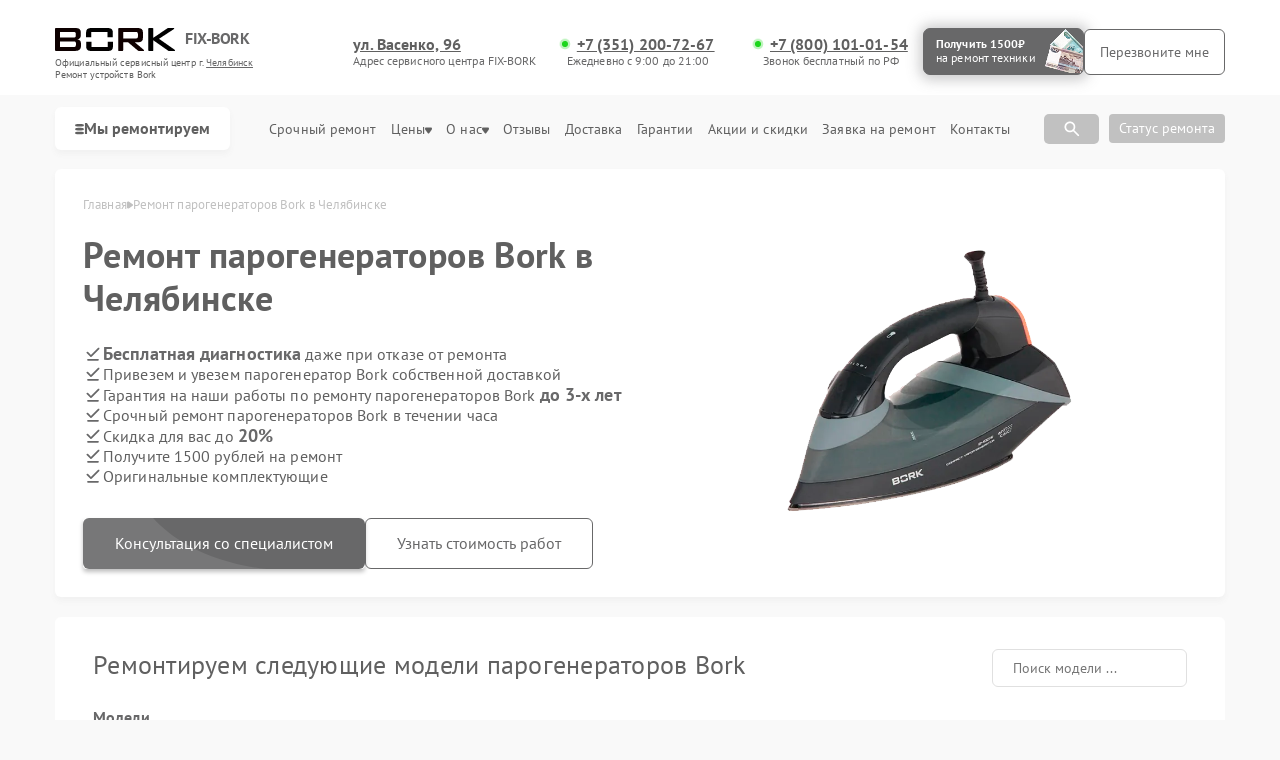

--- FILE ---
content_type: text/html; charset=UTF-8
request_url: https://chl.fix-bork.ru/parogenerator
body_size: 79311
content:



<!DOCTYPE html>
<html lang="ru">

<head>
    <meta charset="utf-8">

    <title>Ремонт парогенераторов Bork | Борк в Челябинске. Цены от 500 руб. Гарантия сервиса до 3-х лет</title><meta name='description' content='Качественный ремонт парогенераторов (Борк) в Челябинске. Ремонтируем любые модели. Гарантия 365 дней' /><meta name="yandex-verification" content="2e0c4c5e54e87e9f" /><!-- Yandex.Metrika counter -->
<script type="text/javascript" >
   (function(m,e,t,r,i,k,a){m[i]=m[i]||function(){(m[i].a=m[i].a||[]).push(arguments)};
   m[i].l=1*new Date();k=e.createElement(t),a=e.getElementsByTagName(t)[0],k.async=1,k.src=r,a.parentNode.insertBefore(k,a)})
   (window, document, "script", "https://mc.yandex.ru/metrika/tag.js", "ym");

   ym(98849023, "init", {
        clickmap:true,
        trackLinks:true,
        accurateTrackBounce:true,
        webvisor:true
   });
</script>
<noscript><div><img src="https://mc.yandex.ru/watch/98849023" style="position:absolute; left:-9999px;" alt="" /></div></noscript>
<!-- /Yandex.Metrika counter --><link rel="preconnect" href="//api-maps.yandex.ru"><link rel="dns-prefetch" href="//api-maps.yandex.ru">
    <meta name="yandex" content="all"><meta name="googlebot" content="index, follow">
    <meta name="viewport" content="width=device-width, initial-scale=1, minimum-scale=1">
    <link rel="icon" href="/_content/content/6400a99122e68-3343374e161be15046b7f1a261222704.webp" type="image/x-icon">
    <link rel="stylesheet" href="/public/css/style.css" />
    <link rel="stylesheet" href="/public/css/swiper.min.css" />
    <link rel="stylesheet" href="/public/css/custom-style.css" />

    <!-- вывод canonical -->
            <link rel="canonical" href="https://chl.fix-bork.ru/parogenerator" />
    
    <meta property="og:type" content="website">
            <meta property="og:title" content="Ремонт Парогенератор Bork в  Челябинске | Сервис-центр Bork" />
        <meta property="og:url" content="https://chl.fix-bork.ru/parogenerator">
    <meta property="og:image" content="/_content/content/62e14d3286e46-0279c6e814a1b1b05a3aea5a6b794c65.svg">
            <meta property="og:description" content="Заказать ремонт Парогенератор Bork в Челябинске. ➤ При заказе на сайте - скидка 25%. ➤ Вас обслуживают только специалисты по ремонту техники Bork" />
        <meta property="og:site_name"
        content="Cервисный центр по ремонту Bork в Челябинске">
    <meta property="og:locale" content="ru_RU" />
    <meta property="og:image:alt"
        content="Специализированный сервисный центр по ремонту любой техники Bork в Челябинске" />
    <!-- микроразметка для head -->
    
    
    <style>
         :root {
            --Orange:
                #686869 !important;
            --OrangeRGB:
                104, 104, 105;
        }
    </style>

    <style>
        #discount_btn {
            background-color: var(--Orange);
            text-decoration: none;
            border: 1px solid rgb(104,
                    104,
                    105);
            position: relative;
            overflow: hidden;
        }

        #discount_btn {
            box-shadow: 0px 0px 0px 0px rgba(104,
                    104,
                    105, 0);
            animation: pulseShadow 2s infinite ease-in-out;
        }

        @keyframes pulseShadow {
            0% {
                box-shadow: 0px 0px 0px 0px rgba(104,
                        104,
                        105, 0);
            }

            50% {
                box-shadow: 1px 1px 15px 5px rgba(104,
                        104,
                        105, 0.4);
            }

            100% {
                box-shadow: 0px 0px 0px 0px rgba(104,
                        104,
                        105, 0);
            }
        }

        #discount_btn:before {
            content: "";
            position: absolute;
            top: 0;
            left: -100%;
            width: 100%;
            height: 100%;
            background: linear-gradient(120deg,
                    transparent,
                    rgba(255, 255, 255, 0.7),
                    transparent);
            transition: all 650ms;
        }

        #discount_btn:hover:before {
            left: 100%;
        }
    </style>

</head>

<body>
    <div class="page">

        

<header>
    <div class="header__inner">
        <div class="header__top">
            <div class="container">
                <div class="logo-block header__logo-block">
                    <a class="logo header__logo" href="/" style="display: flex; flex-wrap: wrap;">
                        <img src="/_content/content/62e14d3286e46-0279c6e814a1b1b05a3aea5a6b794c65.svg" alt="Bork" />
                        <div class="logo-description">FIX-BORK</div>
                    </a>
                    <div class="city-changer header__city-changer Gray text-10 open-popup">
                        Официальный cервисный центр г. <span class="Orange underline">Челябинск</span><br>
                        Ремонт устройств Bork                    </div>
                </div>
                <div class="top burger-menu">
                    <div class="line"></div>
                    <div class="line"></div>
                    <div class="line"></div>
                </div>


                                                                                                <div class="address-block custom text-14">

                            <div class="box-address add-1">
                                <div class="city-changer link-default phone-links address-btn underline text-16 w-700 Gray mob-none">ул. Васенко, 96</div>
                                <span style="order:3;" class="text-12"><span class="Orange">Адрес сервисного центра FIX-BORK</span></span>
                            </div>

                            
                                                                    <div class="box-address">
                                        <a href="tel:+73512007267" class="city-changer link-default phone-links address-btn underline text-16 w-700 Gray">+7 (351) 200-72-67</a>
                                        <span style="order:3;" class="text-12"><span class="Orange">Ежедневно с 9:00 до 21:00</span></span>
                                    </div>
                                
                                                                        <div class="box-address">
                                            <a href="tel:++7 (800) 101-01-54" class="city-changer link-default phone-links address-btn underline text-16 w-700 Gray mob-none">+7 (800) 101-01-54</a>
                                            <span style="order:3;" class="text-12"><span class="Orange">Звонок бесплатный по РФ</span></span>
                                        </div>
                                                                                                                        </div>
                                    
                <div class="header__top-btns" id="header_btn">
                    <a href="#jakor-sale" class="header__top-defaultBtn colorBtn text-14" id="discount_btn">
                        <div class="text">Получить 1500₽<br><span>на ремонт техники</span></div>
                        <div class="img">
                            <img src="/public/img/mony.png" alt="chl.fix-bork.ru | Акция сервиса. Платим 1500 рублей за ремонт техники Bork в Челябинске">
                        </div>
                    </a>

                    <button class="header__top-defaultBtn colorBtn text-14 open-popup" id="call_btn">
                        <div class="back"></div>
                        <div class="text">Перезвоните мне</div>
                    </button>
                </div>
            </div>
        </div>
        <nav class="header__bottom">


            <div class="container">
                <div class="bottom_inner">
                    <button class="with-svg catalog-btn mob-wi">
                        <svg width="9" height="13" viewBox="0 0 7 7" fill="none" xmlns="http://www.w3.org/2000/svg">
                            <rect width="7" height="2" rx="2" ry="2" fill="#606060"></rect>
                            <rect y="3" width="7" height="2" rx="2" ry="2" fill="#606060"></rect>
                            <rect y="6" width="7" height="2" rx="2" ry="2" fill="#606060"></rect>
                        </svg>
                        Мы ремонтируем
                    </button>

                    <button class="open-popup mob-wi">Позвонить</button>

                    <ul class="header__bottom-menu" itemscope itemtype="https://schema.org/SiteNavigationElement">

                                                                                                                                                                                                                        <li class="menu-item hover-par-model">
                                        <div class="dropdown">
                                            <button class="dropbtn text-16 Gray menu-link">
                                                <a href="/kofemashina" class="text-16 Gray">
                                                    <img height="40" width="40" src="/_content/content/64e8581b2d5d6-41acbd650730f01165f9a4333d27e674.webp" alt="Иконка">
                                                    <p style="margin-top: 7px;">Ремонт кофемашин Bork</p>
                                                </a>
                                            </button>
                                        </div>
                                    </li>
                                                                    <li class="menu-item hover-par-model">
                                        <div class="dropdown">
                                            <button class="dropbtn text-16 Gray menu-link">
                                                <a href="/robot-pylesos" class="text-16 Gray">
                                                    <img height="40" width="40" src="/_content/content/6673d51454a60-3174f0e8358bc8b90ce89e9817b4dcc4.webp" alt="Иконка">
                                                    <p style="margin-top: 7px;">Ремонт роботов-пылесосов Bork</p>
                                                </a>
                                            </button>
                                        </div>
                                    </li>
                                                                    <li class="menu-item hover-par-model">
                                        <div class="dropdown">
                                            <button class="dropbtn text-16 Gray menu-link">
                                                <a href="/massazhnoe-kreslo" class="text-16 Gray">
                                                    <img height="40" width="40" src="/_content/content/66d6e115b5f67-b8fb2ff434096ba4e98e53435f51c71b.webp" alt="Иконка">
                                                    <p style="margin-top: 7px;">Ремонт массажных кресел Bork</p>
                                                </a>
                                            </button>
                                        </div>
                                    </li>
                                                                    <li class="menu-item hover-par-model">
                                        <div class="dropdown">
                                            <button class="dropbtn text-16 Gray menu-link">
                                                <a href="/gladilnaya-sistema" class="text-16 Gray">
                                                    <img height="40" width="40" src="/_content/content/6673d503dfd45-1ead12770cc739defd3f5071edf8cf97.webp" alt="Иконка">
                                                    <p style="margin-top: 7px;">Ремонт гладильных систем Bork</p>
                                                </a>
                                            </button>
                                        </div>
                                    </li>
                                                                    <li class="menu-item hover-par-model">
                                        <div class="dropdown">
                                            <button class="dropbtn text-16 Gray menu-link">
                                                <a href="/indukcionnaya-plita" class="text-16 Gray">
                                                    <img height="40" width="40" src="/_content/content/6673d5633c254-ee148870e6921accee493dc2ddec4914.webp" alt="Иконка">
                                                    <p style="margin-top: 7px;">Ремонт индукционных плит Bork</p>
                                                </a>
                                            </button>
                                        </div>
                                    </li>
                                                                    <li class="menu-item hover-par-model">
                                        <div class="dropdown">
                                            <button class="dropbtn text-16 Gray menu-link">
                                                <a href="/vodonagrevatel" class="text-16 Gray">
                                                    <img height="40" width="40" src="/_content/content/64e858ab52bb1-cc69ba1bca62e0c92d6602f285d54f11.webp" alt="Иконка">
                                                    <p style="margin-top: 7px;">Ремонт водонагревателей Bork</p>
                                                </a>
                                            </button>
                                        </div>
                                    </li>
                                                                    <li class="menu-item hover-par-model">
                                        <div class="dropdown">
                                            <button class="dropbtn text-16 Gray menu-link">
                                                <a href="/mikrovolnovaya-pech" class="text-16 Gray">
                                                    <img height="40" width="40" src="/_content/content/64b9144d4e285-c30e5000fabb3e0225b6740fc390595c.webp" alt="Иконка">
                                                    <p style="margin-top: 7px;">Ремонт микроволновых печей Bork</p>
                                                </a>
                                            </button>
                                        </div>
                                    </li>
                                                                    <li class="menu-item hover-par-model">
                                        <div class="dropdown">
                                            <button class="dropbtn text-16 Gray menu-link">
                                                <a href="/uvlazhnitel-vozduha" class="text-16 Gray">
                                                    <img height="40" width="40" src="/_content/content/6673d52c27518-ccbad2e59469805f1a11552edfda7552.webp" alt="Иконка">
                                                    <p style="margin-top: 7px;">Ремонт увлажнителей воздуха Bork</p>
                                                </a>
                                            </button>
                                        </div>
                                    </li>
                                                                    <li class="menu-item hover-par-model">
                                        <div class="dropdown">
                                            <button class="dropbtn text-16 Gray menu-link">
                                                <a href="/pylesos" class="text-16 Gray">
                                                    <img height="40" width="40" src="/_content/content/6673d538cd01c-860c547cda7c53f556555c665b82453d.webp" alt="Иконка">
                                                    <p style="margin-top: 7px;">Ремонт пылесосов Bork</p>
                                                </a>
                                            </button>
                                        </div>
                                    </li>
                                                                    <li class="menu-item hover-par-model">
                                        <div class="dropdown">
                                            <button class="dropbtn text-16 Gray menu-link">
                                                <a href="/ochistitel-vozduha" class="text-16 Gray">
                                                    <img height="40" width="40" src="/_content/content/6673d55118913-55db349eef26c8896c553960c1ad9f1a.webp" alt="Иконка">
                                                    <p style="margin-top: 7px;">Ремонт очистителей воздуха Bork</p>
                                                </a>
                                            </button>
                                        </div>
                                    </li>
                                                                    <li class="menu-item hover-par-model">
                                        <div class="dropdown">
                                            <button class="dropbtn text-16 Gray menu-link">
                                                <a href="/elektrosamokat" class="text-16 Gray">
                                                    <img height="40" width="40" src="/_content/content/6673d5209f09b-c1916b77e2624121760beb5dfc26d465.webp" alt="Иконка">
                                                    <p style="margin-top: 7px;">Ремонт электросамокатов Bork</p>
                                                </a>
                                            </button>
                                        </div>
                                    </li>
                                                                    <li class="menu-item hover-par-model">
                                        <div class="dropdown">
                                            <button class="dropbtn text-16 Gray menu-link">
                                                <a href="/otparivatel" class="text-16 Gray">
                                                    <img height="40" width="40" src="/_content/content/6673d4f8b8f99-f07c3418c324dea17019748bd80104c1.webp" alt="Иконка">
                                                    <p style="margin-top: 7px;">Ремонт отпаривателей Bork</p>
                                                </a>
                                            </button>
                                        </div>
                                    </li>
                                                                    <li class="menu-item hover-par-model">
                                        <div class="dropdown">
                                            <button class="dropbtn text-16 Gray menu-link">
                                                <a href="/pylesos-shvabra" class="text-16 Gray">
                                                    <img height="40" width="40" src="/_content/content/658d19635482f-6caf96edd19af8c1f173f03466f63226.webp" alt="Иконка">
                                                    <p style="margin-top: 7px;">Ремонт вертикальных пылесосов Bork</p>
                                                </a>
                                            </button>
                                        </div>
                                    </li>
                                                                                                        </ul>
                    <div class="header__top-address address-links">
                        <menu class="header__top-menu">
                            <li class="menu-item">
                                <a class="text-13 Gray menu-link" href="/urgent">Срочный ремонт</a>
                            </li>
                            <li class="menu-item dropdown">
                                <a class="text-13 Gray menu-link" href="/price">
                                    Цены
                                    <svg width="7" height="7" viewBox="0 0 7 7" fill="none" xmlns="http://www.w3.org/2000/svg">
                                        <path d="M1.04465 0.500001L5.95536 0.500001C6.14922 0.499677 6.33921 0.5627 6.50332 0.681777C6.66743 0.800853 6.79896 0.971113 6.88267 1.17285C6.98067 1.41221 7.01842 1.67852 6.99161 1.94142C6.9648 2.20433 6.87451 2.45326 6.73104 2.65984L4.27568 6.09137C4.17933 6.21964 4.06019 6.32251 3.92636 6.39301C3.79253 6.46351 3.64713 6.5 3.5 6.5C3.35288 6.5 3.20747 6.46351 3.07364 6.39301C2.93981 6.32251 2.82068 6.21964 2.72432 6.09137L0.268963 2.65985C0.125487 2.45326 0.0351997 2.20433 0.00838955 1.94142C-0.0184202 1.67852 0.0193262 1.41221 0.117326 1.17285C0.201043 0.971113 0.332568 0.800853 0.496679 0.681777C0.66079 0.562701 0.850776 0.499677 1.04465 0.500001Z" fill="#606060" />
                                    </svg>
                                </a>
                                <div style="top: 15px;" class="dropdown-content">
                                    <a class="text-13 Gray menu-link" href="/calculation">Калькулятор стоимости ремонта</a>
                                </div>
                            </li>
                            <li class="menu-item dropdown">
                                <a class="text-13 Gray menu-link dropbtn" href="/about">О нас
                                    <svg width="7" height="7" viewBox="0 0 7 7" fill="none" xmlns="http://www.w3.org/2000/svg">
                                        <path d="M1.04465 0.500001L5.95536 0.500001C6.14922 0.499677 6.33921 0.5627 6.50332 0.681777C6.66743 0.800853 6.79896 0.971113 6.88267 1.17285C6.98067 1.41221 7.01842 1.67852 6.99161 1.94142C6.9648 2.20433 6.87451 2.45326 6.73104 2.65984L4.27568 6.09137C4.17933 6.21964 4.06019 6.32251 3.92636 6.39301C3.79253 6.46351 3.64713 6.5 3.5 6.5C3.35288 6.5 3.20747 6.46351 3.07364 6.39301C2.93981 6.32251 2.82068 6.21964 2.72432 6.09137L0.268963 2.65985C0.125487 2.45326 0.0351997 2.20433 0.00838955 1.94142C-0.0184202 1.67852 0.0193262 1.41221 0.117326 1.17285C0.201043 0.971113 0.332568 0.800853 0.496679 0.681777C0.66079 0.562701 0.850776 0.499677 1.04465 0.500001Z" fill="#606060" />
                                    </svg>
                                </a>
                                <div style="top: 15px;" class="dropdown-content">
                                    <a class="text-13 Gray menu-link" href="/example">Примеры</a>
                                    <a class="text-13 Gray menu-link" href="/vacancy">Вакансии</a>
                                    <a class="text-13 Gray menu-link" href="/pay">Оплата</a>
                                    <a class="text-13 Gray menu-link" href="/faq">FAQ</a>
                                </div>
                            </li>
                            <li class="menu-item"><a class="text-13 Gray menu-link" href="/reviews">Отзывы</a></li>
                            <li class="menu-item"><a class="text-13 Gray menu-link" href="/delivery">Доставка</a></li>
                            <li class="menu-item"><a class="text-13 Gray menu-link" href="/warranty">Гарантии</a></li>
                            <li class="menu-item"><a class="text-13 Gray menu-link" href="/stock">Акции и скидки</a></li>
                            <li class="menu-item"><a class="text-13 Gray menu-link" href="/repair">Заявка на ремонт</a></li>
                            <li class="menu-item"><a class="text-13 Gray menu-link" href="/contacts">Контакты</a></li>
                        </menu>

                        <!-- Поиск  -->
                        <div class="item-search">
                            <div class="search-box">
                                <input type="text" class="search_input" id="searchInput" placeholder="Поиск по модели…">
                                <span class="search-icon">
                                    <svg width="20" height="20" viewBox="0 0 20 20" fill="none" xmlns="http://www.w3.org/2000/svg">
                                        <path d="M7.91667 13.3333C6.40278 13.3333 5.12167 12.8089 4.07333 11.76C3.025 10.7111 2.50056 9.43 2.5 7.91667C2.49944 6.40333 3.02389 5.12222 4.07333 4.07333C5.12278 3.02444 6.40389 2.5 7.91667 2.5C9.42944 2.5 10.7108 3.02444 11.7608 4.07333C12.8108 5.12222 13.335 6.40333 13.3333 7.91667C13.3333 8.52778 13.2361 9.10417 13.0417 9.64583C12.8472 10.1875 12.5833 10.6667 12.25 11.0833L16.9167 15.75C17.0694 15.9028 17.1458 16.0972 17.1458 16.3333C17.1458 16.5694 17.0694 16.7639 16.9167 16.9167C16.7639 17.0694 16.5694 17.1458 16.3333 17.1458C16.0972 17.1458 15.9028 17.0694 15.75 16.9167L11.0833 12.25C10.6667 12.5833 10.1875 12.8472 9.64583 13.0417C9.10417 13.2361 8.52778 13.3333 7.91667 13.3333ZM7.91667 11.6667C8.95833 11.6667 9.84389 11.3022 10.5733 10.5733C11.3028 9.84444 11.6672 8.95889 11.6667 7.91667C11.6661 6.87444 11.3017 5.98917 10.5733 5.26083C9.845 4.5325 8.95944 4.16778 7.91667 4.16667C6.87389 4.16556 5.98861 4.53028 5.26083 5.26083C4.53306 5.99139 4.16833 6.87667 4.16667 7.91667C4.165 8.95667 4.52972 9.84222 5.26083 10.5733C5.99195 11.3044 6.87722 11.6689 7.91667 11.6667Z" fill="white" />
                                    </svg>
                                </span>
                                <div class="block-resultSearch"></div>
                            </div>
                            <div class="search-box-button" style="margin-right: 10px;">
                                <span class="search-icon-botton">
                                    <svg width="20" height="20" viewBox="0 0 20 20" fill="none" xmlns="http://www.w3.org/2000/svg">
                                        <path d="M7.91667 13.3333C6.40278 13.3333 5.12167 12.8089 4.07333 11.76C3.025 10.7111 2.50056 9.43 2.5 7.91667C2.49944 6.40333 3.02389 5.12222 4.07333 4.07333C5.12278 3.02444 6.40389 2.5 7.91667 2.5C9.42944 2.5 10.7108 3.02444 11.7608 4.07333C12.8108 5.12222 13.335 6.40333 13.3333 7.91667C13.3333 8.52778 13.2361 9.10417 13.0417 9.64583C12.8472 10.1875 12.5833 10.6667 12.25 11.0833L16.9167 15.75C17.0694 15.9028 17.1458 16.0972 17.1458 16.3333C17.1458 16.5694 17.0694 16.7639 16.9167 16.9167C16.7639 17.0694 16.5694 17.1458 16.3333 17.1458C16.0972 17.1458 15.9028 17.0694 15.75 16.9167L11.0833 12.25C10.6667 12.5833 10.1875 12.8472 9.64583 13.0417C9.10417 13.2361 8.52778 13.3333 7.91667 13.3333ZM7.91667 11.6667C8.95833 11.6667 9.84389 11.3022 10.5733 10.5733C11.3028 9.84444 11.6672 8.95889 11.6667 7.91667C11.6661 6.87444 11.3017 5.98917 10.5733 5.26083C9.845 4.5325 8.95944 4.16778 7.91667 4.16667C6.87389 4.16556 5.98861 4.53028 5.26083 5.26083C4.53306 5.99139 4.16833 6.87667 4.16667 7.91667C4.165 8.95667 4.52972 9.84222 5.26083 10.5733C5.99195 11.3044 6.87722 11.6689 7.91667 11.6667Z" fill="white" />
                                    </svg>
                                </span>
                            </div>
                        </div>
                        <!-- Поиск  -->

                        <button class="form__input-btn colorBtn text-14 open-popup dop_styke" id="call_btn">Статус ремонта</button>
                    </div>
                </div>
            </div>
        </nav>
    </div>

    <div class="menu">
        <div class="container">
            <div class="menu__inner">
                <div class="menu__title">

                    <div class="logo-block header__logo-block">
                        <a class="logo header__logo" href="/" style="display: flex; flex-wrap: wrap;">
                            <img src="/_content/content/62e14d3286e46-0279c6e814a1b1b05a3aea5a6b794c65.svg" alt="Bork" />
                            <div class="logo-description">FIX-BORK</div>
                        </a>
                        <div class="city-changer header__city-changer Gray text-14 open-popup">
                            Официальный cервисный центр г. <span class="Orange underline">Челябинск</span><br>
                            Ремонт устройств Bork                        </div>
                    </div>

                                                                                                                    <div class="address-block custom text-14">
                                                                    <a href="tel:+73512007267" class="city-changer link-default phone-links address-btn underline text-16 w-700 Gray">+7 (351) 200-72-67</a>
                                    <span style="order:3;" class="text-14"><span class="Orange">Ежедневно с 9:00 до 21:00</span></span>
                                                                                <span style="order:3;" class="text-14"><span class="Orange">Звонок бесплатный по РФ</span></span>
                                            <a href="tel:++7 (800) 101-01-54" class="city-changer link-default phone-links address-btn underline text-16 w-700 Gray mob-none">+7 (800) 101-01-54</a>
                                                                                                                                        </div>
                                            

                    <button class="top menu-close">
                        <div class="menu-close-line"></div>
                        <div class="menu-close-line"></div>
                    </button>
                </div>

                <div class="search-box">
                    <input type="text" class="search_input" id="searchInput" placeholder="Поиск по модели…">
                    <span class="search-icon">
                        <svg width="20" height="20" viewBox="0 0 20 20" fill="none" xmlns="http://www.w3.org/2000/svg">
                            <path d="M7.91667 13.3333C6.40278 13.3333 5.12167 12.8089 4.07333 11.76C3.025 10.7111 2.50056 9.43 2.5 7.91667C2.49944 6.40333 3.02389 5.12222 4.07333 4.07333C5.12278 3.02444 6.40389 2.5 7.91667 2.5C9.42944 2.5 10.7108 3.02444 11.7608 4.07333C12.8108 5.12222 13.335 6.40333 13.3333 7.91667C13.3333 8.52778 13.2361 9.10417 13.0417 9.64583C12.8472 10.1875 12.5833 10.6667 12.25 11.0833L16.9167 15.75C17.0694 15.9028 17.1458 16.0972 17.1458 16.3333C17.1458 16.5694 17.0694 16.7639 16.9167 16.9167C16.7639 17.0694 16.5694 17.1458 16.3333 17.1458C16.0972 17.1458 15.9028 17.0694 15.75 16.9167L11.0833 12.25C10.6667 12.5833 10.1875 12.8472 9.64583 13.0417C9.10417 13.2361 8.52778 13.3333 7.91667 13.3333ZM7.91667 11.6667C8.95833 11.6667 9.84389 11.3022 10.5733 10.5733C11.3028 9.84444 11.6672 8.95889 11.6667 7.91667C11.6661 6.87444 11.3017 5.98917 10.5733 5.26083C9.845 4.5325 8.95944 4.16778 7.91667 4.16667C6.87389 4.16556 5.98861 4.53028 5.26083 5.26083C4.53306 5.99139 4.16833 6.87667 4.16667 7.91667C4.165 8.95667 4.52972 9.84222 5.26083 10.5733C5.99195 11.3044 6.87722 11.6689 7.91667 11.6667Z" fill="white" />
                        </svg>
                    </span>
                    <div class="block-resultSearch"></div>
                </div>

                <div class="menu-btns">
                    <a href="#jakor-sale" class="header__top-defaultBtn colorBtn text-14" id="discount_btn">
                        <div class="text">Получить 1500₽<br><span>на ремонт техники</span></div>
                        <div class="img">
                            <img src="/public/img/mony.png" alt="chl.fix-bork.ru | Акция сервиса. Платим 1500 рублей за ремонт техники Bork в Челябинске">
                        </div>
                    </a>
                    <button class="header__top-defaultBtn colorBtn text-14 open-popup" id="call_btn">
                        <div class="back"></div>
                        <div style="font-size: 14px;" class="text">Перезвоните мне</div>
                    </button>
                </div>
                <div class="menu_cat">
                                            <div class="menu_cat-item">
                            <a href="/kofemashina" class="menu_cat-img">
                                <img src="/_content/content/64e8581b2d5d6-41acbd650730f01165f9a4333d27e674.webp" alt="">
                            </a>
                            <div class="menu_cat-dropdown">
                                                                                                    <div class="menu_cat-dropbtn">
                                        Кофемашины                                        <svg width="12" height="12" viewBox="0 0 12 12" fill="none" xmlns="http://www.w3.org/2000/svg">
                                            <path d="M10.5 2.50001L1.49999 2.50001C1.40887 2.5003 1.31955 2.52543 1.24165 2.5727C1.16375 2.61997 1.10022 2.68759 1.05789 2.76829C1.01556 2.84898 0.996044 2.93969 1.00144 3.03065C1.00683 3.12161 1.03692 3.20938 1.08849 3.28451L5.58849 9.78451C5.77499 10.054 6.22399 10.054 6.41099 9.78451L10.911 3.28451C10.9631 3.20954 10.9936 3.12172 10.9993 3.03061C11.005 2.9395 10.9856 2.84857 10.9432 2.7677C10.9009 2.68684 10.8371 2.61913 10.759 2.57194C10.6809 2.52474 10.5913 2.49986 10.5 2.50001Z" fill="#3B3B3B" />
                                        </svg>
                                    </div>

                                    <ul class="menu_cat-content" style="display: none;">
                                                                                    <li>
                                                <a href="/kofemashina/c810-gold-exclusive">
                                                    C810 Gold Exclusive                                                </a>
                                            </li>
                                                                                    <li>
                                                <a href="/kofemashina/c806-gold-exclusive">
                                                    C806 Gold Exclusive                                                </a>
                                            </li>
                                                                                    <li>
                                                <a href="/kofemashina/c780">
                                                    C780                                                </a>
                                            </li>
                                                                                    <li>
                                                <a href="/kofemashina/c832bk">
                                                    C832bk                                                </a>
                                            </li>
                                                                                    <li>
                                                <a href="/kofemashina/c806">
                                                    C806                                                </a>
                                            </li>
                                                                                    <li>
                                                <a href="/kofemashina/c810">
                                                    C810                                                </a>
                                            </li>
                                                                                    <li>
                                                <a href="/kofemashina/c820-noir">
                                                    C820 Noir                                                </a>
                                            </li>
                                                                                    <li>
                                                <a href="/kofemashina/c800">
                                                    C800                                                </a>
                                            </li>
                                                                                    <li>
                                                <a href="/kofemashina/c809">
                                                    C809                                                </a>
                                            </li>
                                                                                    <li>
                                                <a href="/kofemashina/c830">
                                                    C830                                                </a>
                                            </li>
                                                                                    <li>
                                                <a href="/kofemashina/c804">
                                                    C804                                                </a>
                                            </li>
                                                                            </ul>
                                                            </div>
                        </div>
                                            <div class="menu_cat-item">
                            <a href="/robot-pylesos" class="menu_cat-img">
                                <img src="/_content/content/6673d51454a60-3174f0e8358bc8b90ce89e9817b4dcc4.webp" alt="">
                            </a>
                            <div class="menu_cat-dropdown">
                                                                                                    <div class="menu_cat-dropbtn">
                                        Роботы-пылесосы                                        <svg width="12" height="12" viewBox="0 0 12 12" fill="none" xmlns="http://www.w3.org/2000/svg">
                                            <path d="M10.5 2.50001L1.49999 2.50001C1.40887 2.5003 1.31955 2.52543 1.24165 2.5727C1.16375 2.61997 1.10022 2.68759 1.05789 2.76829C1.01556 2.84898 0.996044 2.93969 1.00144 3.03065C1.00683 3.12161 1.03692 3.20938 1.08849 3.28451L5.58849 9.78451C5.77499 10.054 6.22399 10.054 6.41099 9.78451L10.911 3.28451C10.9631 3.20954 10.9936 3.12172 10.9993 3.03061C11.005 2.9395 10.9856 2.84857 10.9432 2.7677C10.9009 2.68684 10.8371 2.61913 10.759 2.57194C10.6809 2.52474 10.5913 2.49986 10.5 2.50001Z" fill="#3B3B3B" />
                                        </svg>
                                    </div>

                                    <ul class="menu_cat-content" style="display: none;">
                                                                                    <li>
                                                <a href="/robot-pylesos/v540">
                                                    V540                                                </a>
                                            </li>
                                                                                    <li>
                                                <a href="/robot-pylesos/v888-neuron">
                                                    V888 Neuron                                                </a>
                                            </li>
                                                                                    <li>
                                                <a href="/robot-pylesos/v851">
                                                    V851                                                </a>
                                            </li>
                                                                                    <li>
                                                <a href="/robot-pylesos/v850">
                                                    V850                                                </a>
                                            </li>
                                                                            </ul>
                                                            </div>
                        </div>
                                            <div class="menu_cat-item">
                            <a href="/massazhnoe-kreslo" class="menu_cat-img">
                                <img src="/_content/content/66d6e115b5f67-b8fb2ff434096ba4e98e53435f51c71b.webp" alt="">
                            </a>
                            <div class="menu_cat-dropdown">
                                                                                                    <div class="menu_cat-dropbtn">
                                        Массажные кресла                                        <svg width="12" height="12" viewBox="0 0 12 12" fill="none" xmlns="http://www.w3.org/2000/svg">
                                            <path d="M10.5 2.50001L1.49999 2.50001C1.40887 2.5003 1.31955 2.52543 1.24165 2.5727C1.16375 2.61997 1.10022 2.68759 1.05789 2.76829C1.01556 2.84898 0.996044 2.93969 1.00144 3.03065C1.00683 3.12161 1.03692 3.20938 1.08849 3.28451L5.58849 9.78451C5.77499 10.054 6.22399 10.054 6.41099 9.78451L10.911 3.28451C10.9631 3.20954 10.9936 3.12172 10.9993 3.03061C11.005 2.9395 10.9856 2.84857 10.9432 2.7677C10.9009 2.68684 10.8371 2.61913 10.759 2.57194C10.6809 2.52474 10.5913 2.49986 10.5 2.50001Z" fill="#3B3B3B" />
                                        </svg>
                                    </div>

                                    <ul class="menu_cat-content" style="display: none;">
                                                                                    <li>
                                                <a href="/massazhnoe-kreslo/d635-gg">
                                                    D635 gg                                                </a>
                                            </li>
                                                                                    <li>
                                                <a href="/massazhnoe-kreslo/d730-moon-rd">
                                                    D730 MOON rd                                                </a>
                                            </li>
                                                                                    <li>
                                                <a href="/massazhnoe-kreslo/d635-br">
                                                    D635 br                                                </a>
                                            </li>
                                                                                    <li>
                                                <a href="/massazhnoe-kreslo/d730-moon-bl">
                                                    D730 MOON bl                                                </a>
                                            </li>
                                                                                    <li>
                                                <a href="/massazhnoe-kreslo/avalon-d830-bl">
                                                    AVALON D830 bl                                                </a>
                                            </li>
                                                                                    <li>
                                                <a href="/massazhnoe-kreslo/d730-moon-bg">
                                                    D730 MOON bg                                                </a>
                                            </li>
                                                                                    <li>
                                                <a href="/massazhnoe-kreslo/d632">
                                                    D632                                                </a>
                                            </li>
                                                                                    <li>
                                                <a href="/massazhnoe-kreslo/avalon">
                                                    AVALON D830 gg                                                </a>
                                            </li>
                                                                            </ul>
                                                            </div>
                        </div>
                                            <div class="menu_cat-item">
                            <a href="/gladilnaya-sistema" class="menu_cat-img">
                                <img src="/_content/content/6673d503dfd45-1ead12770cc739defd3f5071edf8cf97.webp" alt="">
                            </a>
                            <div class="menu_cat-dropdown">
                                                                                                    <div class="menu_cat-dropbtn">
                                        Гладильные системы                                        <svg width="12" height="12" viewBox="0 0 12 12" fill="none" xmlns="http://www.w3.org/2000/svg">
                                            <path d="M10.5 2.50001L1.49999 2.50001C1.40887 2.5003 1.31955 2.52543 1.24165 2.5727C1.16375 2.61997 1.10022 2.68759 1.05789 2.76829C1.01556 2.84898 0.996044 2.93969 1.00144 3.03065C1.00683 3.12161 1.03692 3.20938 1.08849 3.28451L5.58849 9.78451C5.77499 10.054 6.22399 10.054 6.41099 9.78451L10.911 3.28451C10.9631 3.20954 10.9936 3.12172 10.9993 3.03061C11.005 2.9395 10.9856 2.84857 10.9432 2.7677C10.9009 2.68684 10.8371 2.61913 10.759 2.57194C10.6809 2.52474 10.5913 2.49986 10.5 2.50001Z" fill="#3B3B3B" />
                                        </svg>
                                    </div>

                                    <ul class="menu_cat-content" style="display: none;">
                                                                                    <li>
                                                <a href="/gladilnaya-sistema/i810">
                                                    i810                                                </a>
                                            </li>
                                                                            </ul>
                                                            </div>
                        </div>
                                            <div class="menu_cat-item">
                            <a href="/indukcionnaya-plita" class="menu_cat-img">
                                <img src="/_content/content/6673d5633c254-ee148870e6921accee493dc2ddec4914.webp" alt="">
                            </a>
                            <div class="menu_cat-dropdown">
                                                                                                    <div class="menu_cat-dropbtn">
                                        Индукционные плиты                                        <svg width="12" height="12" viewBox="0 0 12 12" fill="none" xmlns="http://www.w3.org/2000/svg">
                                            <path d="M10.5 2.50001L1.49999 2.50001C1.40887 2.5003 1.31955 2.52543 1.24165 2.5727C1.16375 2.61997 1.10022 2.68759 1.05789 2.76829C1.01556 2.84898 0.996044 2.93969 1.00144 3.03065C1.00683 3.12161 1.03692 3.20938 1.08849 3.28451L5.58849 9.78451C5.77499 10.054 6.22399 10.054 6.41099 9.78451L10.911 3.28451C10.9631 3.20954 10.9936 3.12172 10.9993 3.03061C11.005 2.9395 10.9856 2.84857 10.9432 2.7677C10.9009 2.68684 10.8371 2.61913 10.759 2.57194C10.6809 2.52474 10.5913 2.49986 10.5 2.50001Z" fill="#3B3B3B" />
                                        </svg>
                                    </div>

                                    <ul class="menu_cat-content" style="display: none;">
                                                                                    <li>
                                                <a href="/indukcionnaya-plita/u502">
                                                    U502                                                </a>
                                            </li>
                                                                                    <li>
                                                <a href="/indukcionnaya-plita/u891">
                                                    U891                                                </a>
                                            </li>
                                                                            </ul>
                                                            </div>
                        </div>
                                            <div class="menu_cat-item">
                            <a href="/vodonagrevatel" class="menu_cat-img">
                                <img src="/_content/content/64e858ab52bb1-cc69ba1bca62e0c92d6602f285d54f11.webp" alt="">
                            </a>
                            <div class="menu_cat-dropdown">
                                                                                                    <div class="menu_cat-dropbtn">
                                        Водонагреватели                                        <svg width="12" height="12" viewBox="0 0 12 12" fill="none" xmlns="http://www.w3.org/2000/svg">
                                            <path d="M10.5 2.50001L1.49999 2.50001C1.40887 2.5003 1.31955 2.52543 1.24165 2.5727C1.16375 2.61997 1.10022 2.68759 1.05789 2.76829C1.01556 2.84898 0.996044 2.93969 1.00144 3.03065C1.00683 3.12161 1.03692 3.20938 1.08849 3.28451L5.58849 9.78451C5.77499 10.054 6.22399 10.054 6.41099 9.78451L10.911 3.28451C10.9631 3.20954 10.9936 3.12172 10.9993 3.03061C11.005 2.9395 10.9856 2.84857 10.9432 2.7677C10.9009 2.68684 10.8371 2.61913 10.759 2.57194C10.6809 2.52474 10.5913 2.49986 10.5 2.50001Z" fill="#3B3B3B" />
                                        </svg>
                                    </div>

                                    <ul class="menu_cat-content" style="display: none;">
                                                                                    <li>
                                                <a href="/vodonagrevatel/wb-sew-1130">
                                                    WB SEW 1130                                                </a>
                                            </li>
                                                                                    <li>
                                                <a href="/vodonagrevatel/1064424--wb-sew-1015">
                                                    WB SEW 1015                                                </a>
                                            </li>
                                                                                    <li>
                                                <a href="/vodonagrevatel/wb-sew-1013">
                                                    WB SEW 1013                                                </a>
                                            </li>
                                                                            </ul>
                                                            </div>
                        </div>
                                            <div class="menu_cat-item">
                            <a href="/mikrovolnovaya-pech" class="menu_cat-img">
                                <img src="/_content/content/64b9144d4e285-c30e5000fabb3e0225b6740fc390595c.webp" alt="">
                            </a>
                            <div class="menu_cat-dropdown">
                                                                                                    <div class="menu_cat-dropbtn">
                                        Микроволновые печи                                        <svg width="12" height="12" viewBox="0 0 12 12" fill="none" xmlns="http://www.w3.org/2000/svg">
                                            <path d="M10.5 2.50001L1.49999 2.50001C1.40887 2.5003 1.31955 2.52543 1.24165 2.5727C1.16375 2.61997 1.10022 2.68759 1.05789 2.76829C1.01556 2.84898 0.996044 2.93969 1.00144 3.03065C1.00683 3.12161 1.03692 3.20938 1.08849 3.28451L5.58849 9.78451C5.77499 10.054 6.22399 10.054 6.41099 9.78451L10.911 3.28451C10.9631 3.20954 10.9936 3.12172 10.9993 3.03061C11.005 2.9395 10.9856 2.84857 10.9432 2.7677C10.9009 2.68684 10.8371 2.61913 10.759 2.57194C10.6809 2.52474 10.5913 2.49986 10.5 2.50001Z" fill="#3B3B3B" />
                                        </svg>
                                    </div>

                                    <ul class="menu_cat-content" style="display: none;">
                                                                                    <li>
                                                <a href="/mikrovolnovaya-pech/w703">
                                                    W703                                                </a>
                                            </li>
                                                                                    <li>
                                                <a href="/mikrovolnovaya-pech/w800">
                                                    W800                                                </a>
                                            </li>
                                                                                    <li>
                                                <a href="/mikrovolnovaya-pech/w750">
                                                    W750                                                </a>
                                            </li>
                                                                                    <li>
                                                <a href="/mikrovolnovaya-pech/w3041">
                                                    W3041                                                </a>
                                            </li>
                                                                                    <li>
                                                <a href="/mikrovolnovaya-pech/w3052">
                                                    W3052                                                </a>
                                            </li>
                                                                                    <li>
                                                <a href="/mikrovolnovaya-pech/mw-iisi-1723-si">
                                                    MW IISI 1723 SI                                                </a>
                                            </li>
                                                                                    <li>
                                                <a href="/mikrovolnovaya-pech/mw-isw-4220-wt">
                                                    MW ISW 4220 WT                                                </a>
                                            </li>
                                                                                    <li>
                                                <a href="/mikrovolnovaya-pech/w3056">
                                                    W3056                                                </a>
                                            </li>
                                                                                    <li>
                                                <a href="/mikrovolnovaya-pech/w702">
                                                    W702                                                </a>
                                            </li>
                                                                                    <li>
                                                <a href="/mikrovolnovaya-pech/w501">
                                                    W501                                                </a>
                                            </li>
                                                                                    <li>
                                                <a href="/mikrovolnovaya-pech/w700">
                                                    W700                                                </a>
                                            </li>
                                                                                    <li>
                                                <a href="/mikrovolnovaya-pech/mw-iiei-1323-in">
                                                    MW IIEI 1323 IN                                                </a>
                                            </li>
                                                                                    <li>
                                                <a href="/mikrovolnovaya-pech/mw-iisw-3817-wt">
                                                    MW IISW 3817 WT                                                </a>
                                            </li>
                                                                                    <li>
                                                <a href="/mikrovolnovaya-pech/mw522-mw-iiei-5523-in">
                                                    MW522 (MW IIEI 5523 IN)                                                </a>
                                            </li>
                                                                                    <li>
                                                <a href="/mikrovolnovaya-pech/mw-iew-1220-bl">
                                                    MW IEW 1220 BL                                                </a>
                                            </li>
                                                                                    <li>
                                                <a href="/mikrovolnovaya-pech/mw-iimw-3717-wt">
                                                    MW IIMW 3717 WT                                                </a>
                                            </li>
                                                                                    <li>
                                                <a href="/mikrovolnovaya-pech/w3051">
                                                    W3051                                                </a>
                                            </li>
                                                                                    <li>
                                                <a href="/mikrovolnovaya-pech/mw-iiei-2525-in">
                                                    MW IIEI 2525 IN                                                </a>
                                            </li>
                                                                                    <li>
                                                <a href="/mikrovolnovaya-pech/w3023">
                                                    W3023                                                </a>
                                            </li>
                                                                                    <li>
                                                <a href="/mikrovolnovaya-pech/w521-mw-iieb-6117-bk">
                                                    W521 (MW IIEB 6117 BK)                                                </a>
                                            </li>
                                                                                    <li>
                                                <a href="/mikrovolnovaya-pech/mw-iieb-3623-gd">
                                                    MW IIEB 3623 GD                                                </a>
                                            </li>
                                                                                    <li>
                                                <a href="/mikrovolnovaya-pech/w3021">
                                                    W3021                                                </a>
                                            </li>
                                                                                    <li>
                                                <a href="/mikrovolnovaya-pech/mw-iiei-6025-in">
                                                    MW IIEI 6025 IN                                                </a>
                                            </li>
                                                                                    <li>
                                                <a href="/mikrovolnovaya-pech/mw-iisw-4120-si">
                                                    MW IISW 4120 SI                                                </a>
                                            </li>
                                                                                    <li>
                                                <a href="/mikrovolnovaya-pech/mw-imw-3420-wt">
                                                    MW IMW 3420 WT                                                </a>
                                            </li>
                                                                            </ul>
                                                            </div>
                        </div>
                                            <div class="menu_cat-item">
                            <a href="/uvlazhnitel-vozduha" class="menu_cat-img">
                                <img src="/_content/content/6673d52c27518-ccbad2e59469805f1a11552edfda7552.webp" alt="">
                            </a>
                            <div class="menu_cat-dropdown">
                                                                                                    <div class="menu_cat-dropbtn">
                                        Увлажнители воздуха                                        <svg width="12" height="12" viewBox="0 0 12 12" fill="none" xmlns="http://www.w3.org/2000/svg">
                                            <path d="M10.5 2.50001L1.49999 2.50001C1.40887 2.5003 1.31955 2.52543 1.24165 2.5727C1.16375 2.61997 1.10022 2.68759 1.05789 2.76829C1.01556 2.84898 0.996044 2.93969 1.00144 3.03065C1.00683 3.12161 1.03692 3.20938 1.08849 3.28451L5.58849 9.78451C5.77499 10.054 6.22399 10.054 6.41099 9.78451L10.911 3.28451C10.9631 3.20954 10.9936 3.12172 10.9993 3.03061C11.005 2.9395 10.9856 2.84857 10.9432 2.7677C10.9009 2.68684 10.8371 2.61913 10.759 2.57194C10.6809 2.52474 10.5913 2.49986 10.5 2.50001Z" fill="#3B3B3B" />
                                        </svg>
                                    </div>

                                    <ul class="menu_cat-content" style="display: none;">
                                                                                    <li>
                                                <a href="/uvlazhnitel-vozduha/h503-gg">
                                                    H503 gg                                                </a>
                                            </li>
                                                                                    <li>
                                                <a href="/uvlazhnitel-vozduha/h503-ch">
                                                    H503 ch                                                </a>
                                            </li>
                                                                                    <li>
                                                <a href="/uvlazhnitel-vozduha/h701">
                                                    H701                                                </a>
                                            </li>
                                                                                    <li>
                                                <a href="/uvlazhnitel-vozduha/p700">
                                                    P700                                                </a>
                                            </li>
                                                                                    <li>
                                                <a href="/uvlazhnitel-vozduha/q701-gg">
                                                    Q701-gg                                                </a>
                                            </li>
                                                                                    <li>
                                                <a href="/uvlazhnitel-vozduha/q701">
                                                    Q701                                                </a>
                                            </li>
                                                                                    <li>
                                                <a href="/uvlazhnitel-vozduha/q700">
                                                    Q700                                                </a>
                                            </li>
                                                                                    <li>
                                                <a href="/uvlazhnitel-vozduha/q710">
                                                    Q710                                                </a>
                                            </li>
                                                                                    <li>
                                                <a href="/uvlazhnitel-vozduha/a705">
                                                    A705                                                </a>
                                            </li>
                                                                                    <li>
                                                <a href="/uvlazhnitel-vozduha/h-800">
                                                    H-800                                                </a>
                                            </li>
                                                                                    <li>
                                                <a href="/uvlazhnitel-vozduha/a802-rain">
                                                    A802 RAIN                                                </a>
                                            </li>
                                                                                    <li>
                                                <a href="/uvlazhnitel-vozduha/a807">
                                                    A807                                                </a>
                                            </li>
                                                                            </ul>
                                                            </div>
                        </div>
                                            <div class="menu_cat-item">
                            <a href="/pylesos" class="menu_cat-img">
                                <img src="/_content/content/6673d538cd01c-860c547cda7c53f556555c665b82453d.webp" alt="">
                            </a>
                            <div class="menu_cat-dropdown">
                                                                                                    <div class="menu_cat-dropbtn">
                                        Пылесосы                                        <svg width="12" height="12" viewBox="0 0 12 12" fill="none" xmlns="http://www.w3.org/2000/svg">
                                            <path d="M10.5 2.50001L1.49999 2.50001C1.40887 2.5003 1.31955 2.52543 1.24165 2.5727C1.16375 2.61997 1.10022 2.68759 1.05789 2.76829C1.01556 2.84898 0.996044 2.93969 1.00144 3.03065C1.00683 3.12161 1.03692 3.20938 1.08849 3.28451L5.58849 9.78451C5.77499 10.054 6.22399 10.054 6.41099 9.78451L10.911 3.28451C10.9631 3.20954 10.9936 3.12172 10.9993 3.03061C11.005 2.9395 10.9856 2.84857 10.9432 2.7677C10.9009 2.68684 10.8371 2.61913 10.759 2.57194C10.6809 2.52474 10.5913 2.49986 10.5 2.50001Z" fill="#3B3B3B" />
                                        </svg>
                                    </div>

                                    <ul class="menu_cat-content" style="display: none;">
                                                                                    <li>
                                                <a href="/pylesos/v714">
                                                    V714                                                </a>
                                            </li>
                                                                                    <li>
                                                <a href="/pylesos/v610">
                                                    V610                                                </a>
                                            </li>
                                                                                    <li>
                                                <a href="/pylesos/v601">
                                                    V601                                                </a>
                                            </li>
                                                                            </ul>
                                                            </div>
                        </div>
                                            <div class="menu_cat-item">
                            <a href="/ochistitel-vozduha" class="menu_cat-img">
                                <img src="/_content/content/6673d55118913-55db349eef26c8896c553960c1ad9f1a.webp" alt="">
                            </a>
                            <div class="menu_cat-dropdown">
                                                                                                    <div class="menu_cat-dropbtn">
                                        Очистители воздуха                                        <svg width="12" height="12" viewBox="0 0 12 12" fill="none" xmlns="http://www.w3.org/2000/svg">
                                            <path d="M10.5 2.50001L1.49999 2.50001C1.40887 2.5003 1.31955 2.52543 1.24165 2.5727C1.16375 2.61997 1.10022 2.68759 1.05789 2.76829C1.01556 2.84898 0.996044 2.93969 1.00144 3.03065C1.00683 3.12161 1.03692 3.20938 1.08849 3.28451L5.58849 9.78451C5.77499 10.054 6.22399 10.054 6.41099 9.78451L10.911 3.28451C10.9631 3.20954 10.9936 3.12172 10.9993 3.03061C11.005 2.9395 10.9856 2.84857 10.9432 2.7677C10.9009 2.68684 10.8371 2.61913 10.759 2.57194C10.6809 2.52474 10.5913 2.49986 10.5 2.50001Z" fill="#3B3B3B" />
                                        </svg>
                                    </div>

                                    <ul class="menu_cat-content" style="display: none;">
                                                                                    <li>
                                                <a href="/ochistitel-vozduha/a501">
                                                    A501                                                </a>
                                            </li>
                                                                                    <li>
                                                <a href="/ochistitel-vozduha/a804">
                                                    A804                                                </a>
                                            </li>
                                                                                    <li>
                                                <a href="/ochistitel-vozduha/a803">
                                                    A803                                                </a>
                                            </li>
                                                                                    <li>
                                                <a href="/ochistitel-vozduha/a802-rain">
                                                    A802 Rain                                                </a>
                                            </li>
                                                                                    <li>
                                                <a href="/ochistitel-vozduha/a503">
                                                    А503                                                </a>
                                            </li>
                                                                                    <li>
                                                <a href="/ochistitel-vozduha/723440--a705">
                                                    А705                                                </a>
                                            </li>
                                                                                    <li>
                                                <a href="/ochistitel-vozduha/a808">
                                                    А808                                                </a>
                                            </li>
                                                                                    <li>
                                                <a href="/ochistitel-vozduha/723438--a807">
                                                    А807                                                </a>
                                            </li>
                                                                            </ul>
                                                            </div>
                        </div>
                                            <div class="menu_cat-item">
                            <a href="/elektrosamokat" class="menu_cat-img">
                                <img src="/_content/content/6673d5209f09b-c1916b77e2624121760beb5dfc26d465.webp" alt="">
                            </a>
                            <div class="menu_cat-dropdown">
                                                                                                    <div class="menu_cat-dropbtn">
                                        Электросамокаты                                        <svg width="12" height="12" viewBox="0 0 12 12" fill="none" xmlns="http://www.w3.org/2000/svg">
                                            <path d="M10.5 2.50001L1.49999 2.50001C1.40887 2.5003 1.31955 2.52543 1.24165 2.5727C1.16375 2.61997 1.10022 2.68759 1.05789 2.76829C1.01556 2.84898 0.996044 2.93969 1.00144 3.03065C1.00683 3.12161 1.03692 3.20938 1.08849 3.28451L5.58849 9.78451C5.77499 10.054 6.22399 10.054 6.41099 9.78451L10.911 3.28451C10.9631 3.20954 10.9936 3.12172 10.9993 3.03061C11.005 2.9395 10.9856 2.84857 10.9432 2.7677C10.9009 2.68684 10.8371 2.61913 10.759 2.57194C10.6809 2.52474 10.5913 2.49986 10.5 2.50001Z" fill="#3B3B3B" />
                                        </svg>
                                    </div>

                                    <ul class="menu_cat-content" style="display: none;">
                                                                                    <li>
                                                <a href="/elektrosamokat/l602">
                                                    L602                                                </a>
                                            </li>
                                                                            </ul>
                                                            </div>
                        </div>
                                            <div class="menu_cat-item">
                            <a href="/otparivatel" class="menu_cat-img">
                                <img src="/_content/content/6673d4f8b8f99-f07c3418c324dea17019748bd80104c1.webp" alt="">
                            </a>
                            <div class="menu_cat-dropdown">
                                                                                                    <div class="menu_cat-dropbtn">
                                        Отпариватели                                        <svg width="12" height="12" viewBox="0 0 12 12" fill="none" xmlns="http://www.w3.org/2000/svg">
                                            <path d="M10.5 2.50001L1.49999 2.50001C1.40887 2.5003 1.31955 2.52543 1.24165 2.5727C1.16375 2.61997 1.10022 2.68759 1.05789 2.76829C1.01556 2.84898 0.996044 2.93969 1.00144 3.03065C1.00683 3.12161 1.03692 3.20938 1.08849 3.28451L5.58849 9.78451C5.77499 10.054 6.22399 10.054 6.41099 9.78451L10.911 3.28451C10.9631 3.20954 10.9936 3.12172 10.9993 3.03061C11.005 2.9395 10.9856 2.84857 10.9432 2.7677C10.9009 2.68684 10.8371 2.61913 10.759 2.57194C10.6809 2.52474 10.5913 2.49986 10.5 2.50001Z" fill="#3B3B3B" />
                                        </svg>
                                    </div>

                                    <ul class="menu_cat-content" style="display: none;">
                                                                                    <li>
                                                <a href="/otparivatel/i700">
                                                    I700                                                </a>
                                            </li>
                                                                            </ul>
                                                            </div>
                        </div>
                                            <div class="menu_cat-item">
                            <a href="/pylesos-shvabra" class="menu_cat-img">
                                <img src="/_content/content/658d19635482f-6caf96edd19af8c1f173f03466f63226.webp" alt="">
                            </a>
                            <div class="menu_cat-dropdown">
                                                                                                    <div class="menu_cat-dropbtn">
                                        Вертикальные пылесосы                                        <svg width="12" height="12" viewBox="0 0 12 12" fill="none" xmlns="http://www.w3.org/2000/svg">
                                            <path d="M10.5 2.50001L1.49999 2.50001C1.40887 2.5003 1.31955 2.52543 1.24165 2.5727C1.16375 2.61997 1.10022 2.68759 1.05789 2.76829C1.01556 2.84898 0.996044 2.93969 1.00144 3.03065C1.00683 3.12161 1.03692 3.20938 1.08849 3.28451L5.58849 9.78451C5.77499 10.054 6.22399 10.054 6.41099 9.78451L10.911 3.28451C10.9631 3.20954 10.9936 3.12172 10.9993 3.03061C11.005 2.9395 10.9856 2.84857 10.9432 2.7677C10.9009 2.68684 10.8371 2.61913 10.759 2.57194C10.6809 2.52474 10.5913 2.49986 10.5 2.50001Z" fill="#3B3B3B" />
                                        </svg>
                                    </div>

                                    <ul class="menu_cat-content" style="display: none;">
                                                                                    <li>
                                                <a href="/pylesos-shvabra/v802">
                                                    V802                                                </a>
                                            </li>
                                                                                    <li>
                                                <a href="/pylesos-shvabra/v809-neuron">
                                                    V809 Neuron                                                </a>
                                            </li>
                                                                                    <li>
                                                <a href="/pylesos-shvabra/v810-neuron">
                                                    V810 Neuron                                                </a>
                                            </li>
                                                                            </ul>
                                                            </div>
                        </div>
                                    </div>
                <nav class="menu__nav">
                    <ul class="menu__nav-list">
                        <li class="list-item text-16 Gray"><a class="text-16 Gray" href="/urgent">Срочный ремонт</a></li>
                        <li class="list-item text-16 Gray"><a class="text-16 Gray" href="/reviews">Отзывы</a></li>
                        <li class="list-item text-16 Gray"><a class="text-16 Gray" href="/example">Примеры</a></li>
                        <li class="list-item text-16 Gray"><a class="text-16 Gray" href="/price">Цены</a></li>
                        <li class="list-item text-16 Gray"><a class="text-16 Gray" href="/stock">Акции и скидки</a></li>
                        <li class="list-item text-16 Gray"><a class="text-16 Gray" href="/delivery">Доставка</a></li>
                        <li class="list-item text-16 Gray"><a class="text-16 Gray" href="/about">О нас</a></li>
                        <li class="list-item text-16 Gray"><a class="text-16 Gray" href="/warranty">Гарантии</a></li>
                        <li class="list-item text-16 Gray"><a class="text-16 Gray" href="/contacts">Контакты</a></li>
                    </ul>
                </nav>
            </div>
        </div>
    </div>
</header>

<script type="application/ld+json">
    {
        "@context": "https://schema.org",
        "@type": "Organization",
        "name": "Bork",
        "legalName": "Сервисный центр Bork",
        "url": "https://chl.fix-bork.ru",
        "logo": "/_content/content/62e14d3286e46-0279c6e814a1b1b05a3aea5a6b794c65.svg",
        "description": "Заказать ремонт Парогенератор Bork в Челябинске. ➤ При заказе на сайте - скидка 25%. ➤ Вас обслуживают только специалисты по ремонту техники Bork",
         "contactPoint": [{
            "@type": "ContactPoint",
            "telephone": "+7 (351) 200-72-67",
            "email": "info@chl.fix-bork.ru",
            "contactType": "Основной",
            "areaServed": "Челябинск",
            "availableLanguage": "русский"
        }],
        "address": {
            "@type": "PostalAddress",
            "streetAddress": "ул. Васенко, 96",
            "addressLocality": "Челябинск",
            "postalCode": "",
            "addressCountry": "Russia"
        },
        "hasOfferCatalog": {
            "@type": "OfferCatalog",
            "name": "Каталог услуг",
            "itemListElement": [
                 {
                        "@type": "Offer",
                        "name": "Ремонт Кофемашина",
                        "description": "Профессиональный ремонт Кофемашина в Bork"
                    }
                    ,                  {
                        "@type": "Offer",
                        "name": "Ремонт Робот-пылесос",
                        "description": "Профессиональный ремонт Робот-пылесос в Bork"
                    }
                    ,                  {
                        "@type": "Offer",
                        "name": "Ремонт Массажное кресло",
                        "description": "Профессиональный ремонт Массажное кресло в Bork"
                    }
                    ,                  {
                        "@type": "Offer",
                        "name": "Ремонт Гладильная система",
                        "description": "Профессиональный ремонт Гладильная система в Bork"
                    }
                    ,                  {
                        "@type": "Offer",
                        "name": "Ремонт Индукционная плита",
                        "description": "Профессиональный ремонт Индукционная плита в Bork"
                    }
                    ,                  {
                        "@type": "Offer",
                        "name": "Ремонт Водонагреватель",
                        "description": "Профессиональный ремонт Водонагреватель в Bork"
                    }
                    ,                  {
                        "@type": "Offer",
                        "name": "Ремонт Микроволновая печь",
                        "description": "Профессиональный ремонт Микроволновая печь в Bork"
                    }
                    ,                  {
                        "@type": "Offer",
                        "name": "Ремонт Парогенератор",
                        "description": "Профессиональный ремонт Парогенератор в Bork"
                    }
                    ,                  {
                        "@type": "Offer",
                        "name": "Ремонт Увлажнитель воздуха",
                        "description": "Профессиональный ремонт Увлажнитель воздуха в Bork"
                    }
                    ,                  {
                        "@type": "Offer",
                        "name": "Ремонт Пылесос",
                        "description": "Профессиональный ремонт Пылесос в Bork"
                    }
                    ,                  {
                        "@type": "Offer",
                        "name": "Ремонт Очиститель воздуха",
                        "description": "Профессиональный ремонт Очиститель воздуха в Bork"
                    }
                    ,                  {
                        "@type": "Offer",
                        "name": "Ремонт Электросамокат",
                        "description": "Профессиональный ремонт Электросамокат в Bork"
                    }
                    ,                  {
                        "@type": "Offer",
                        "name": "Ремонт Отпариватель",
                        "description": "Профессиональный ремонт Отпариватель в Bork"
                    }
                    ,                  {
                        "@type": "Offer",
                        "name": "Ремонт Вертикальный пылесос",
                        "description": "Профессиональный ремонт Вертикальный пылесос в Bork"
                    }
                                                ]
        }
    }
</script>

<script type="application/ld+json">
    {
        "@context": "https://schema.org",
        "@type": "OfferCatalog",
        "name": "Виды ремонтируемых устройств",
        "description": "Каталог услуг по ремонту электроники",
        "numberOfItems": 14,
        "itemListElement": [
            {
          "@type": "ListItem",
          "position": 1,
          "item": {
            "@type": "Offer",
            "name": "Ремонт кофемашин",
            "description": "Ремонт кофемашин. Стоимость от 280 рублей. Более 35 видов ремонта.",
            "url": "/kofemashina",
            "image": "/_content/content/64e8581b2d5d6-41acbd650730f01165f9a4333d27e674.webp",
            "price": "280",
            "priceCurrency": "RUB"
          }
        },
    {
          "@type": "ListItem",
          "position": 2,
          "item": {
            "@type": "Offer",
            "name": "Ремонт роботов-пылесосов",
            "description": "Ремонт роботов-пылесосов. Стоимость от 300 рублей. Более 15 видов ремонта.",
            "url": "/robot-pylesos",
            "image": "/_content/content/6673d51454a60-3174f0e8358bc8b90ce89e9817b4dcc4.webp",
            "price": "300",
            "priceCurrency": "RUB"
          }
        },
    {
          "@type": "ListItem",
          "position": 3,
          "item": {
            "@type": "Offer",
            "name": "Ремонт массажных кресел",
            "description": "Ремонт массажных кресел. Стоимость от 700 рублей. Более 28 видов ремонта.",
            "url": "/massazhnoe-kreslo",
            "image": "/_content/content/66d6e115b5f67-b8fb2ff434096ba4e98e53435f51c71b.webp",
            "price": "700",
            "priceCurrency": "RUB"
          }
        },
    {
          "@type": "ListItem",
          "position": 4,
          "item": {
            "@type": "Offer",
            "name": "Ремонт гладильных систем",
            "description": "Ремонт гладильных систем. Стоимость от 830 рублей. Более 19 видов ремонта.",
            "url": "/gladilnaya-sistema",
            "image": "/_content/content/6673d503dfd45-1ead12770cc739defd3f5071edf8cf97.webp",
            "price": "830",
            "priceCurrency": "RUB"
          }
        },
    {
          "@type": "ListItem",
          "position": 5,
          "item": {
            "@type": "Offer",
            "name": "Ремонт индукционных плит",
            "description": "Ремонт индукционных плит. Стоимость от 500 рублей. Более 18 видов ремонта.",
            "url": "/indukcionnaya-plita",
            "image": "/_content/content/6673d5633c254-ee148870e6921accee493dc2ddec4914.webp",
            "price": "500",
            "priceCurrency": "RUB"
          }
        },
    {
          "@type": "ListItem",
          "position": 6,
          "item": {
            "@type": "Offer",
            "name": "Ремонт водонагревателей",
            "description": "Ремонт водонагревателей. Стоимость от 350 рублей. Более 20 видов ремонта.",
            "url": "/vodonagrevatel",
            "image": "/_content/content/64e858ab52bb1-cc69ba1bca62e0c92d6602f285d54f11.webp",
            "price": "350",
            "priceCurrency": "RUB"
          }
        },
    {
          "@type": "ListItem",
          "position": 7,
          "item": {
            "@type": "Offer",
            "name": "Ремонт микроволновых печей",
            "description": "Ремонт микроволновых печей. Стоимость от 400 рублей. Более 17 видов ремонта.",
            "url": "/mikrovolnovaya-pech",
            "image": "/_content/content/64b9144d4e285-c30e5000fabb3e0225b6740fc390595c.webp",
            "price": "400",
            "priceCurrency": "RUB"
          }
        },
    {
          "@type": "ListItem",
          "position": 8,
          "item": {
            "@type": "Offer",
            "name": "Ремонт парогенераторов",
            "description": "Ремонт парогенераторов. Стоимость от 450 рублей. Более 15 видов ремонта.",
            "url": "#",
            "image": "/_content/content/6673d545b1cb7-1de4f920a7e1a317a2219e465d61dd16.webp",
            "price": "450",
            "priceCurrency": "RUB"
          }
        },
    {
          "@type": "ListItem",
          "position": 9,
          "item": {
            "@type": "Offer",
            "name": "Ремонт увлажнителей воздуха",
            "description": "Ремонт увлажнителей воздуха. Стоимость от 590 рублей. Более 19 видов ремонта.",
            "url": "/uvlazhnitel-vozduha",
            "image": "/_content/content/6673d52c27518-ccbad2e59469805f1a11552edfda7552.webp",
            "price": "590",
            "priceCurrency": "RUB"
          }
        },
    {
          "@type": "ListItem",
          "position": 10,
          "item": {
            "@type": "Offer",
            "name": "Ремонт пылесосов",
            "description": "Ремонт пылесосов. Стоимость от 500 рублей. Более 16 видов ремонта.",
            "url": "/pylesos",
            "image": "/_content/content/6673d538cd01c-860c547cda7c53f556555c665b82453d.webp",
            "price": "500",
            "priceCurrency": "RUB"
          }
        },
    {
          "@type": "ListItem",
          "position": 11,
          "item": {
            "@type": "Offer",
            "name": "Ремонт очистителей воздуха",
            "description": "Ремонт очистителей воздуха. Стоимость от 450 рублей. Более 34 видов ремонта.",
            "url": "/ochistitel-vozduha",
            "image": "/_content/content/6673d55118913-55db349eef26c8896c553960c1ad9f1a.webp",
            "price": "450",
            "priceCurrency": "RUB"
          }
        },
    {
          "@type": "ListItem",
          "position": 12,
          "item": {
            "@type": "Offer",
            "name": "Ремонт электросамокатов",
            "description": "Ремонт электросамокатов. Стоимость от 400 рублей. Более 16 видов ремонта.",
            "url": "/elektrosamokat",
            "image": "/_content/content/6673d5209f09b-c1916b77e2624121760beb5dfc26d465.webp",
            "price": "400",
            "priceCurrency": "RUB"
          }
        },
    {
          "@type": "ListItem",
          "position": 13,
          "item": {
            "@type": "Offer",
            "name": "Ремонт отпаривателей",
            "description": "Ремонт отпаривателей. Стоимость от 490 рублей. Более 39 видов ремонта.",
            "url": "/otparivatel",
            "image": "/_content/content/6673d4f8b8f99-f07c3418c324dea17019748bd80104c1.webp",
            "price": "490",
            "priceCurrency": "RUB"
          }
        },
    {
          "@type": "ListItem",
          "position": 14,
          "item": {
            "@type": "Offer",
            "name": "Ремонт вертикальных пылесосов",
            "description": "Ремонт вертикальных пылесосов. Стоимость от 300 рублей. Более 11 видов ремонта.",
            "url": "/pylesos-shvabra",
            "image": "/_content/content/658d19635482f-6caf96edd19af8c1f173f03466f63226.webp",
            "price": "300",
            "priceCurrency": "RUB"
          }
        }        ]
    }
</script>
        <main>
            <!-- ГЛАВНЫЙ ЭКРАН  -->
<section class="bannner block mb-20 page-device">
    <div class="container">
        <div class="bannner__inner">
            <div class="bannner__info">
                <!-- КРОШКИ -->
                
<div class="history  GrayBG" itemscope="" itemtype="https://schema.org/BreadcrumbList"><div class="container"><div class="history__inner text-13 Gray-W left"><svg style="min-width:16px" width="22" height="22" viewBox="0 0 22 22" fill="none" xmlns="http://www.w3.org/2000/svg"><g clip-path="url(#clip0_112_1262)"><path d="M22 12.6667C21.9123 12.6672 21.8253 12.6504 21.7441 12.6172C21.6629 12.584 21.589 12.5351 21.5267 12.4733L12 2.94001L2.47335 12.4733C2.34582 12.5826 2.18177 12.6396 2.01398 12.6331C1.8462 12.6267 1.68704 12.5571 1.56831 12.4384C1.44958 12.3197 1.38002 12.1605 1.37354 11.9927C1.36706 11.8249 1.42413 11.6609 1.53335 11.5333L11.5334 1.53334C11.6583 1.40917 11.8272 1.33948 12.0034 1.33948C12.1795 1.33948 12.3484 1.40917 12.4734 1.53334L22.4734 11.5333C22.5651 11.6269 22.6272 11.7455 22.6519 11.8742C22.6767 12.0029 22.6629 12.136 22.6124 12.2569C22.5619 12.3779 22.4769 12.4812 22.368 12.5541C22.2591 12.627 22.1311 12.6661 22 12.6667Z" fill="#3B3B3B" /><path d="M12 5.19333L4 13.22V21.3333C4 21.687 4.14048 22.0261 4.39052 22.2761C4.64057 22.5262 4.97971 22.6667 5.33333 22.6667H10V16H14V22.6667H18.6667C19.0203 22.6667 19.3594 22.5262 19.6095 22.2761C19.8595 22.0261 20 21.687 20 21.3333V13.1733L12 5.19333Z" fill="#3B3B3B" /></g> <defs> <clipPath id="clip0_112_1262">  <rect width="24" height="24" fill="white" /> </clipPath>  </defs> </svg> 
            <div itemprop='itemListElement' itemscope itemtype='https://schema.org/ListItem'>
                <a itemscope itemtype='https://schema.org/WebPage' itemprop='item' itemid='/' class='active' href='/'>
                    <span itemprop='name'>Главная</span>
                </a>
                <meta itemprop='position' content='0'>
            </div>
            <svg style="min-width:6px;" width="6" height="8" viewBox="0 0 6 8" fill="none" xmlns="http://www.w3.org/2000/svg"><path d="M2.1652e-07 6.45535L4.31174e-07 1.54464C-0.000323333 1.35077 0.0627002 1.16079 0.181777 0.996678C0.300853 0.832567 0.471113 0.701041 0.672849 0.617325C0.91221 0.519325 1.17852 0.481579 1.44142 0.508389C1.70433 0.535199 1.95326 0.625487 2.15984 0.768962L5.59137 3.22432C5.71964 3.32067 5.82251 3.43981 5.89301 3.57364C5.96351 3.70747 6 3.85287 6 4C6 4.14712 5.96351 4.29253 5.89301 4.42636C5.82251 4.56019 5.71964 4.67932 5.59137 4.77568L2.15984 7.23104C1.95326 7.37451 1.70433 7.4648 1.44142 7.49161C1.17852 7.51842 0.912209 7.48067 0.672849 7.38267C0.471112 7.29896 0.300852 7.16743 0.181776 7.00332C0.0627 6.83921 -0.000323564 6.64922 2.1652e-07 6.45535Z" fill="#c0c0c0"/></svg> 
            <div itemprop='itemListElement' itemscope itemtype='https://schema.org/ListItem'>
                <a itemscope itemtype='https://schema.org/WebPage' itemprop='item' itemid='/'  class='text-13 Gray-W left' >
                    <span itemprop='name'>Ремонт парогенераторов Bork в Челябинске</span>
                </a>
                <meta itemprop='position' content='1'>
            </div>
            </div></div></div>                <!-- КРОШКИ -->
                <h1 class="title">
                                            Ремонт парогенераторов Bork в Челябинске                                    </h1>
                <div class="bannner__info-utp">
                                                            
                                                    <div class="utp-item text-16">
                                <svg style="min-width: 20px;" width="20" height="20" viewBox="0 0 20 20" fill="none" xmlns="http://www.w3.org/2000/svg">
                                    <path d="M7.95836 10.9584L15 3.91669C15.1667 3.75002 15.3647 3.66669 15.5942 3.66669C15.8236 3.66669 16.0214 3.75002 16.1875 3.91669C16.3542 4.08335 16.4375 4.28113 16.4375 4.51002C16.4375 4.73891 16.3542 4.93696 16.1875 5.10419L8.54169 12.75C8.37503 12.9167 8.18058 13 7.95836 13C7.73614 13 7.54169 12.9167 7.37503 12.75L3.81253 9.18752C3.64586 9.02085 3.56586 8.82308 3.57253 8.59419C3.57919 8.3653 3.66614 8.16724 3.83336 8.00002C4.00003 7.83335 4.19808 7.75002 4.42753 7.75002C4.65697 7.75002 4.85475 7.83335 5.02086 8.00002L7.95836 10.9584ZM5.00003 16.6667C4.76392 16.6667 4.56614 16.5867 4.40669 16.4267C4.24725 16.2667 4.16725 16.0689 4.16669 15.8334C4.16669 15.5972 4.24669 15.3995 4.40669 15.24C4.56669 15.0806 4.76447 15.0006 5.00003 15H15C15.2361 15 15.4342 15.08 15.5942 15.24C15.7542 15.4 15.8339 15.5978 15.8334 15.8334C15.8334 16.0695 15.7534 16.2675 15.5934 16.4275C15.4334 16.5875 15.2356 16.6672 15 16.6667H5.00003Z" fill="#686869" />
                                </svg>
                                <span>Бесплатная диагностика</span> даже при отказе от ремонта
                            </div>
                                            
                                                    <div class="utp-item text-16">
                                <svg style="min-width: 20px;" width="20" height="20" viewBox="0 0 20 20" fill="none" xmlns="http://www.w3.org/2000/svg">
                                    <path d="M7.95836 10.9584L15 3.91669C15.1667 3.75002 15.3647 3.66669 15.5942 3.66669C15.8236 3.66669 16.0214 3.75002 16.1875 3.91669C16.3542 4.08335 16.4375 4.28113 16.4375 4.51002C16.4375 4.73891 16.3542 4.93696 16.1875 5.10419L8.54169 12.75C8.37503 12.9167 8.18058 13 7.95836 13C7.73614 13 7.54169 12.9167 7.37503 12.75L3.81253 9.18752C3.64586 9.02085 3.56586 8.82308 3.57253 8.59419C3.57919 8.3653 3.66614 8.16724 3.83336 8.00002C4.00003 7.83335 4.19808 7.75002 4.42753 7.75002C4.65697 7.75002 4.85475 7.83335 5.02086 8.00002L7.95836 10.9584ZM5.00003 16.6667C4.76392 16.6667 4.56614 16.5867 4.40669 16.4267C4.24725 16.2667 4.16725 16.0689 4.16669 15.8334C4.16669 15.5972 4.24669 15.3995 4.40669 15.24C4.56669 15.0806 4.76447 15.0006 5.00003 15H15C15.2361 15 15.4342 15.08 15.5942 15.24C15.7542 15.4 15.8339 15.5978 15.8334 15.8334C15.8334 16.0695 15.7534 16.2675 15.5934 16.4275C15.4334 16.5875 15.2356 16.6672 15 16.6667H5.00003Z" fill="#686869" />
                                </svg>
                                
Привезем и увезем парогенератор Bork собственной доставкой
                            </div>
                                            
                                                    <div class="utp-item text-16">
                                <svg style="min-width: 20px;" width="20" height="20" viewBox="0 0 20 20" fill="none" xmlns="http://www.w3.org/2000/svg">
                                    <path d="M7.95836 10.9584L15 3.91669C15.1667 3.75002 15.3647 3.66669 15.5942 3.66669C15.8236 3.66669 16.0214 3.75002 16.1875 3.91669C16.3542 4.08335 16.4375 4.28113 16.4375 4.51002C16.4375 4.73891 16.3542 4.93696 16.1875 5.10419L8.54169 12.75C8.37503 12.9167 8.18058 13 7.95836 13C7.73614 13 7.54169 12.9167 7.37503 12.75L3.81253 9.18752C3.64586 9.02085 3.56586 8.82308 3.57253 8.59419C3.57919 8.3653 3.66614 8.16724 3.83336 8.00002C4.00003 7.83335 4.19808 7.75002 4.42753 7.75002C4.65697 7.75002 4.85475 7.83335 5.02086 8.00002L7.95836 10.9584ZM5.00003 16.6667C4.76392 16.6667 4.56614 16.5867 4.40669 16.4267C4.24725 16.2667 4.16725 16.0689 4.16669 15.8334C4.16669 15.5972 4.24669 15.3995 4.40669 15.24C4.56669 15.0806 4.76447 15.0006 5.00003 15H15C15.2361 15 15.4342 15.08 15.5942 15.24C15.7542 15.4 15.8339 15.5978 15.8334 15.8334C15.8334 16.0695 15.7534 16.2675 15.5934 16.4275C15.4334 16.5875 15.2356 16.6672 15 16.6667H5.00003Z" fill="#686869" />
                                </svg>
                                
Гарантия на наши работы по ремонту парогенераторов Bork <span>до 3-х лет</span>
                            </div>
                                            
                                                    <div class="utp-item text-16">
                                <svg style="min-width: 20px;" width="20" height="20" viewBox="0 0 20 20" fill="none" xmlns="http://www.w3.org/2000/svg">
                                    <path d="M7.95836 10.9584L15 3.91669C15.1667 3.75002 15.3647 3.66669 15.5942 3.66669C15.8236 3.66669 16.0214 3.75002 16.1875 3.91669C16.3542 4.08335 16.4375 4.28113 16.4375 4.51002C16.4375 4.73891 16.3542 4.93696 16.1875 5.10419L8.54169 12.75C8.37503 12.9167 8.18058 13 7.95836 13C7.73614 13 7.54169 12.9167 7.37503 12.75L3.81253 9.18752C3.64586 9.02085 3.56586 8.82308 3.57253 8.59419C3.57919 8.3653 3.66614 8.16724 3.83336 8.00002C4.00003 7.83335 4.19808 7.75002 4.42753 7.75002C4.65697 7.75002 4.85475 7.83335 5.02086 8.00002L7.95836 10.9584ZM5.00003 16.6667C4.76392 16.6667 4.56614 16.5867 4.40669 16.4267C4.24725 16.2667 4.16725 16.0689 4.16669 15.8334C4.16669 15.5972 4.24669 15.3995 4.40669 15.24C4.56669 15.0806 4.76447 15.0006 5.00003 15H15C15.2361 15 15.4342 15.08 15.5942 15.24C15.7542 15.4 15.8339 15.5978 15.8334 15.8334C15.8334 16.0695 15.7534 16.2675 15.5934 16.4275C15.4334 16.5875 15.2356 16.6672 15 16.6667H5.00003Z" fill="#686869" />
                                </svg>
                                
Срочный ремонт парогенераторов Bork в течении часа
                            </div>
                                            
                                                    <div class="utp-item text-16">
                                <svg style="min-width: 20px;" width="20" height="20" viewBox="0 0 20 20" fill="none" xmlns="http://www.w3.org/2000/svg">
                                    <path d="M7.95836 10.9584L15 3.91669C15.1667 3.75002 15.3647 3.66669 15.5942 3.66669C15.8236 3.66669 16.0214 3.75002 16.1875 3.91669C16.3542 4.08335 16.4375 4.28113 16.4375 4.51002C16.4375 4.73891 16.3542 4.93696 16.1875 5.10419L8.54169 12.75C8.37503 12.9167 8.18058 13 7.95836 13C7.73614 13 7.54169 12.9167 7.37503 12.75L3.81253 9.18752C3.64586 9.02085 3.56586 8.82308 3.57253 8.59419C3.57919 8.3653 3.66614 8.16724 3.83336 8.00002C4.00003 7.83335 4.19808 7.75002 4.42753 7.75002C4.65697 7.75002 4.85475 7.83335 5.02086 8.00002L7.95836 10.9584ZM5.00003 16.6667C4.76392 16.6667 4.56614 16.5867 4.40669 16.4267C4.24725 16.2667 4.16725 16.0689 4.16669 15.8334C4.16669 15.5972 4.24669 15.3995 4.40669 15.24C4.56669 15.0806 4.76447 15.0006 5.00003 15H15C15.2361 15 15.4342 15.08 15.5942 15.24C15.7542 15.4 15.8339 15.5978 15.8334 15.8334C15.8334 16.0695 15.7534 16.2675 15.5934 16.4275C15.4334 16.5875 15.2356 16.6672 15 16.6667H5.00003Z" fill="#686869" />
                                </svg>
                                
Скидка для вас до <span>20%</span>
                            </div>
                                            
                                                    <div class="utp-item text-16">
                                <svg style="min-width: 20px;" width="20" height="20" viewBox="0 0 20 20" fill="none" xmlns="http://www.w3.org/2000/svg">
                                    <path d="M7.95836 10.9584L15 3.91669C15.1667 3.75002 15.3647 3.66669 15.5942 3.66669C15.8236 3.66669 16.0214 3.75002 16.1875 3.91669C16.3542 4.08335 16.4375 4.28113 16.4375 4.51002C16.4375 4.73891 16.3542 4.93696 16.1875 5.10419L8.54169 12.75C8.37503 12.9167 8.18058 13 7.95836 13C7.73614 13 7.54169 12.9167 7.37503 12.75L3.81253 9.18752C3.64586 9.02085 3.56586 8.82308 3.57253 8.59419C3.57919 8.3653 3.66614 8.16724 3.83336 8.00002C4.00003 7.83335 4.19808 7.75002 4.42753 7.75002C4.65697 7.75002 4.85475 7.83335 5.02086 8.00002L7.95836 10.9584ZM5.00003 16.6667C4.76392 16.6667 4.56614 16.5867 4.40669 16.4267C4.24725 16.2667 4.16725 16.0689 4.16669 15.8334C4.16669 15.5972 4.24669 15.3995 4.40669 15.24C4.56669 15.0806 4.76447 15.0006 5.00003 15H15C15.2361 15 15.4342 15.08 15.5942 15.24C15.7542 15.4 15.8339 15.5978 15.8334 15.8334C15.8334 16.0695 15.7534 16.2675 15.5934 16.4275C15.4334 16.5875 15.2356 16.6672 15 16.6667H5.00003Z" fill="#686869" />
                                </svg>
                                
Получите 1500 рублей на ремонт
                            </div>
                                            
                                                    <div class="utp-item text-16">
                                <svg style="min-width: 20px;" width="20" height="20" viewBox="0 0 20 20" fill="none" xmlns="http://www.w3.org/2000/svg">
                                    <path d="M7.95836 10.9584L15 3.91669C15.1667 3.75002 15.3647 3.66669 15.5942 3.66669C15.8236 3.66669 16.0214 3.75002 16.1875 3.91669C16.3542 4.08335 16.4375 4.28113 16.4375 4.51002C16.4375 4.73891 16.3542 4.93696 16.1875 5.10419L8.54169 12.75C8.37503 12.9167 8.18058 13 7.95836 13C7.73614 13 7.54169 12.9167 7.37503 12.75L3.81253 9.18752C3.64586 9.02085 3.56586 8.82308 3.57253 8.59419C3.57919 8.3653 3.66614 8.16724 3.83336 8.00002C4.00003 7.83335 4.19808 7.75002 4.42753 7.75002C4.65697 7.75002 4.85475 7.83335 5.02086 8.00002L7.95836 10.9584ZM5.00003 16.6667C4.76392 16.6667 4.56614 16.5867 4.40669 16.4267C4.24725 16.2667 4.16725 16.0689 4.16669 15.8334C4.16669 15.5972 4.24669 15.3995 4.40669 15.24C4.56669 15.0806 4.76447 15.0006 5.00003 15H15C15.2361 15 15.4342 15.08 15.5942 15.24C15.7542 15.4 15.8339 15.5978 15.8334 15.8334C15.8334 16.0695 15.7534 16.2675 15.5934 16.4275C15.4334 16.5875 15.2356 16.6672 15 16.6667H5.00003Z" fill="#686869" />
                                </svg>
                                
Оригинальные комплектующие                            </div>
                                                            </div>
                <div class="main-btn-content">
                    <button class="header__top-defaultBtn colorBtn colorBtnNew text-14 open-popup">
                        <div class="back"></div>
                        <div class="text">Консультация со специалистом</div>
                        <svg class="colorBtn-svg" width="228" height="53" viewBox="0 0 228 53" fill="none" xmlns="http://www.w3.org/2000/svg">
                            <path opacity="0.1" d="M183 54.5C91 52.9 43.6667 9.5 31.5 -12L10 -95.5L-182 -100L-187 88.5L158 107C204.667 90.1667 275 56.1 183 54.5Z" fill="white"></path>
                        </svg>
                    </button>
                    <button class="header__top-defaultBtn colorBtn text-14 link-next">
                        <div class="text">Узнать стоимость работ</div>
                        <a id="link-price" href="#price-jackor"></a>
                    </button>
                </div>
            </div>
            <div class="bannner__img-inner">
                <img src="/_content/content/6673d545b1cb7-1de4f920a7e1a317a2219e465d61dd16.webp" class="" alt="Ремонт парогенераторов Bork в сервисном центре FIX-Bork" />
            </div>
        </div>
    </div>
</section>
<!-- ГЛАВНЫЙ ЭКРАН  -->




<!-- MODEL  -->
<section class=" block brands block" style="margin-bottom: 20px;">
    <div class="container">
        <div class="head-model">
            <div class="left">
                <h2 class="title-submain">
                    Ремонтируем следующие модели парогенераторов Bork                </h2>
            </div>
            <div class="search-bar" id="modal-serch">
                <input type="search" class="search-input" placeholder="Поиск модели ..." id="search-input">
            </div>
        </div>
        
        <style>
            .svg-model-zaglishka {
                position: relative;
                z-index: 10;
                top: 6px;
                left: 20px;
                right: 0;
                margin: 0;
            }

            svg.svg-model-zaglishka rect {
                fill: var(--Orange) !important;
            }
        </style>

        <h3 class="text-16 w-700 Orange mb-12">Модели</h3>
        <div class="catalog-cards grayBG brand-cards model-container mb-32">
                            
                    <div class="cards-item-card">
                        <a href="/parogenerator/i785" class="cards-item">

                            
                                <img src="[data-uri]" data-src="/_content/datasets/676e9376d62a0-091c72ba9d1a9eaf9dd91ded8be5ca2a.png" class="cards-item-img lazyload" loading="lazy" alt="Ремонт парогенераторов Bork I785 в сервисном центре FIX-Bork">

                            
                            <div class="back"></div>
                            <div class="text-16 Gray w-300">Ремонт Bork I785</div>
                        </a>
                        <div class="list-problem">
                            <div class="ul-uslugi">
                                <div><strong>Услуги</strong></div>
                                                                    <div>
                                        <a href="/parogenerator/i785/remont-materinskoy-platy">
                                            Ремонт материнской платы                                        </a>
                                    </div>
                                                                    <div>
                                        <a href="/parogenerator/i785/zamena-pompy">
                                            Замена помпы                                        </a>
                                    </div>
                                                                    <div>
                                        <a href="/parogenerator/i785/zamenit-uplotnitel-boylera">
                                            Заменить уплотнитель бойлера                                        </a>
                                    </div>
                                                                    <div>
                                        <a href="/parogenerator/i785/zamenit-boyler">
                                            Заменить бойлер                                        </a>
                                    </div>
                                                                    <div>
                                        <a href="/parogenerator/i785/zamena-termostata">
                                            Замена термостата                                        </a>
                                    </div>
                                                                    <div>
                                        <a href="/parogenerator/i785/zamena-nagrevatelnogo-elementa">
                                            Замена нагревательного элемента                                        </a>
                                    </div>
                                                                    <div>
                                        <a href="/parogenerator/i785/zamena-paroklapana">
                                            Замена пароклапана                                        </a>
                                    </div>
                                                                    <div>
                                        <a href="/parogenerator/i785/zamena-klapana-davleniya">
                                            Замена клапана давления                                        </a>
                                    </div>
                                                                    <div>
                                        <a href="/parogenerator/i785/chistka-sistemy-generacii-para">
                                            Чистка системы генерации пара                                        </a>
                                    </div>
                                                                    <div>
                                        <a href="/parogenerator/i785/profilakticheskaya-chistka">
                                            Профилактическая чистка                                        </a>
                                    </div>
                                                                    <div>
                                        <a href="/parogenerator/i785/korpusnyy-remont-zamena-rezinok-krepleniy-knopok">
                                            Корпусный ремонт (замена резинок, креплений, кнопок)                                        </a>
                                    </div>
                                                                    <div>
                                        <a href="/parogenerator/i785/ochistka-podoshvy-utyuga">
                                            Очистка подошвы утюга                                        </a>
                                    </div>
                                                                    <div>
                                        <a href="/parogenerator/i785/zamena-shnura-pitaniya">
                                            Замена шнура питания                                        </a>
                                    </div>
                                                                    <div>
                                        <a href="/parogenerator/i785/remont-zamena-datchika-temperatury">
                                            Ремонт/замена датчика температуры                                        </a>
                                    </div>
                                                                    <div>
                                        <a href="/parogenerator/i785/vosstanovlenie-elektroklapana">
                                            Восстановление электроклапана                                        </a>
                                    </div>
                                                            </div>
                            <div class="ul-problem">
                                <div><strong>Неисправности</strong></div>
                                                                                                                                                                                                                                                                                                                                                                                                                                        <div>
                                            <a href="/parogenerator/i785/zasorenie-filtra">
                                                Засорение фильтра                                            </a>
                                        </div>
                                                                            <div>
                                            <a href="/parogenerator/i785/polomka-shlanga">
                                                Поломка шланга                                            </a>
                                        </div>
                                                                            <div>
                                            <a href="/parogenerator/i785/ne-rabotaet-knopka-podachi-para">
                                                Не работает кнопка подачи пара                                            </a>
                                        </div>
                                                                            <div>
                                            <a href="/parogenerator/i785/problemy-s-sistemoy-podachi-vody">
                                                Проблемы с системой подачи воды                                            </a>
                                        </div>
                                                                            <div>
                                            <a href="/parogenerator/i785/slomalsya-korpus">
                                                Сломался корпус                                            </a>
                                        </div>
                                                                                                                                                                                                                                                                                                                                                                                                                                            <div>
                                            <a href="/parogenerator/i785/ne-vklyuchaetsya">
                                                Не включается                                            </a>
                                        </div>
                                                                            <div>
                                            <a href="/parogenerator/i785/ne-podaet-par">
                                                Не подает пар                                            </a>
                                        </div>
                                                                            <div>
                                            <a href="/parogenerator/i785/peregrev-ustroystva">
                                                Перегрев устройства                                            </a>
                                        </div>
                                                                            <div>
                                            <a href="/parogenerator/i785/problemy-s-nagrevatelnym-elementom">
                                                Проблемы с нагревательным элементом                                            </a>
                                        </div>
                                                                            <div>
                                            <a href="/parogenerator/i785/ne-reguliruetsya-temperatura">
                                                Не регулируется температура                                            </a>
                                        </div>
                                                                            <div>
                                            <a href="/parogenerator/i785/ne-rabotaet-indikator-urovnya-vody">
                                                Не работает индикатор уровня воды                                            </a>
                                        </div>
                                                                                                                                                                                                                                                                                                                                                                                                                                                                                                                                                                                                                                                                                                                                                                                                                                                                                                                                                                </div>
                        </div>
                    </div>

                                            
                    <div class="cards-item-card">
                        <a href="/parogenerator/i800-ch" class="cards-item">

                            
                                <img src="[data-uri]" data-src="/_content/datasets/676e9381148c7-98a92589120ec680241d10eb04360c03.png" class="cards-item-img lazyload" loading="lazy" alt="Ремонт парогенераторов Bork I800 ch в сервисном центре FIX-Bork">

                            
                            <div class="back"></div>
                            <div class="text-16 Gray w-300">Ремонт Bork I800 ch</div>
                        </a>
                        <div class="list-problem">
                            <div class="ul-uslugi">
                                <div><strong>Услуги</strong></div>
                                                                    <div>
                                        <a href="/parogenerator/i800-ch/remont-materinskoy-platy">
                                            Ремонт материнской платы                                        </a>
                                    </div>
                                                                    <div>
                                        <a href="/parogenerator/i800-ch/zamena-pompy">
                                            Замена помпы                                        </a>
                                    </div>
                                                                    <div>
                                        <a href="/parogenerator/i800-ch/zamenit-uplotnitel-boylera">
                                            Заменить уплотнитель бойлера                                        </a>
                                    </div>
                                                                    <div>
                                        <a href="/parogenerator/i800-ch/zamenit-boyler">
                                            Заменить бойлер                                        </a>
                                    </div>
                                                                    <div>
                                        <a href="/parogenerator/i800-ch/zamena-termostata">
                                            Замена термостата                                        </a>
                                    </div>
                                                                    <div>
                                        <a href="/parogenerator/i800-ch/zamena-nagrevatelnogo-elementa">
                                            Замена нагревательного элемента                                        </a>
                                    </div>
                                                                    <div>
                                        <a href="/parogenerator/i800-ch/zamena-paroklapana">
                                            Замена пароклапана                                        </a>
                                    </div>
                                                                    <div>
                                        <a href="/parogenerator/i800-ch/zamena-klapana-davleniya">
                                            Замена клапана давления                                        </a>
                                    </div>
                                                                    <div>
                                        <a href="/parogenerator/i800-ch/chistka-sistemy-generacii-para">
                                            Чистка системы генерации пара                                        </a>
                                    </div>
                                                                    <div>
                                        <a href="/parogenerator/i800-ch/profilakticheskaya-chistka">
                                            Профилактическая чистка                                        </a>
                                    </div>
                                                                    <div>
                                        <a href="/parogenerator/i800-ch/korpusnyy-remont-zamena-rezinok-krepleniy-knopok">
                                            Корпусный ремонт (замена резинок, креплений, кнопок)                                        </a>
                                    </div>
                                                                    <div>
                                        <a href="/parogenerator/i800-ch/ochistka-podoshvy-utyuga">
                                            Очистка подошвы утюга                                        </a>
                                    </div>
                                                                    <div>
                                        <a href="/parogenerator/i800-ch/zamena-shnura-pitaniya">
                                            Замена шнура питания                                        </a>
                                    </div>
                                                                    <div>
                                        <a href="/parogenerator/i800-ch/remont-zamena-datchika-temperatury">
                                            Ремонт/замена датчика температуры                                        </a>
                                    </div>
                                                                    <div>
                                        <a href="/parogenerator/i800-ch/vosstanovlenie-elektroklapana">
                                            Восстановление электроклапана                                        </a>
                                    </div>
                                                            </div>
                            <div class="ul-problem">
                                <div><strong>Неисправности</strong></div>
                                                                                                                                                                                                                                                                                                                                                                                                                                        <div>
                                            <a href="/parogenerator/i800-ch/zasorenie-filtra">
                                                Засорение фильтра                                            </a>
                                        </div>
                                                                            <div>
                                            <a href="/parogenerator/i800-ch/polomka-shlanga">
                                                Поломка шланга                                            </a>
                                        </div>
                                                                            <div>
                                            <a href="/parogenerator/i800-ch/ne-rabotaet-knopka-podachi-para">
                                                Не работает кнопка подачи пара                                            </a>
                                        </div>
                                                                            <div>
                                            <a href="/parogenerator/i800-ch/problemy-s-sistemoy-podachi-vody">
                                                Проблемы с системой подачи воды                                            </a>
                                        </div>
                                                                            <div>
                                            <a href="/parogenerator/i800-ch/slomalsya-korpus">
                                                Сломался корпус                                            </a>
                                        </div>
                                                                                                                                                                                                                                                                                                                                                                                                                                            <div>
                                            <a href="/parogenerator/i800-ch/ne-vklyuchaetsya">
                                                Не включается                                            </a>
                                        </div>
                                                                            <div>
                                            <a href="/parogenerator/i800-ch/ne-podaet-par">
                                                Не подает пар                                            </a>
                                        </div>
                                                                            <div>
                                            <a href="/parogenerator/i800-ch/peregrev-ustroystva">
                                                Перегрев устройства                                            </a>
                                        </div>
                                                                            <div>
                                            <a href="/parogenerator/i800-ch/problemy-s-nagrevatelnym-elementom">
                                                Проблемы с нагревательным элементом                                            </a>
                                        </div>
                                                                            <div>
                                            <a href="/parogenerator/i800-ch/ne-reguliruetsya-temperatura">
                                                Не регулируется температура                                            </a>
                                        </div>
                                                                            <div>
                                            <a href="/parogenerator/i800-ch/ne-rabotaet-indikator-urovnya-vody">
                                                Не работает индикатор уровня воды                                            </a>
                                        </div>
                                                                                                                                                                                                                                                                                                                                                                                                                                                                                                                                                                                                                                                                                                                                                                                                                                                                                                                                                                </div>
                        </div>
                    </div>

                                            
                    <div class="cards-item-card">
                        <a href="/parogenerator/i800" class="cards-item">

                            
                                <img src="[data-uri]" data-src="/_content/datasets/634b5fbf8637b-878f80ee8846ace33f995d9be294f2b8.webp" class="cards-item-img lazyload" loading="lazy" alt="Ремонт парогенераторов Bork I800 в сервисном центре FIX-Bork">

                            
                            <div class="back"></div>
                            <div class="text-16 Gray w-300">Ремонт Bork I800</div>
                        </a>
                        <div class="list-problem">
                            <div class="ul-uslugi">
                                <div><strong>Услуги</strong></div>
                                                                    <div>
                                        <a href="/parogenerator/i800/remont-materinskoy-platy">
                                            Ремонт материнской платы                                        </a>
                                    </div>
                                                                    <div>
                                        <a href="/parogenerator/i800/zamena-pompy">
                                            Замена помпы                                        </a>
                                    </div>
                                                                    <div>
                                        <a href="/parogenerator/i800/zamenit-uplotnitel-boylera">
                                            Заменить уплотнитель бойлера                                        </a>
                                    </div>
                                                                    <div>
                                        <a href="/parogenerator/i800/zamenit-boyler">
                                            Заменить бойлер                                        </a>
                                    </div>
                                                                    <div>
                                        <a href="/parogenerator/i800/zamena-termostata">
                                            Замена термостата                                        </a>
                                    </div>
                                                                    <div>
                                        <a href="/parogenerator/i800/zamena-nagrevatelnogo-elementa">
                                            Замена нагревательного элемента                                        </a>
                                    </div>
                                                                    <div>
                                        <a href="/parogenerator/i800/zamena-paroklapana">
                                            Замена пароклапана                                        </a>
                                    </div>
                                                                    <div>
                                        <a href="/parogenerator/i800/zamena-klapana-davleniya">
                                            Замена клапана давления                                        </a>
                                    </div>
                                                                    <div>
                                        <a href="/parogenerator/i800/chistka-sistemy-generacii-para">
                                            Чистка системы генерации пара                                        </a>
                                    </div>
                                                                    <div>
                                        <a href="/parogenerator/i800/profilakticheskaya-chistka">
                                            Профилактическая чистка                                        </a>
                                    </div>
                                                                    <div>
                                        <a href="/parogenerator/i800/korpusnyy-remont-zamena-rezinok-krepleniy-knopok">
                                            Корпусный ремонт (замена резинок, креплений, кнопок)                                        </a>
                                    </div>
                                                                    <div>
                                        <a href="/parogenerator/i800/ochistka-podoshvy-utyuga">
                                            Очистка подошвы утюга                                        </a>
                                    </div>
                                                                    <div>
                                        <a href="/parogenerator/i800/zamena-shnura-pitaniya">
                                            Замена шнура питания                                        </a>
                                    </div>
                                                                    <div>
                                        <a href="/parogenerator/i800/remont-zamena-datchika-temperatury">
                                            Ремонт/замена датчика температуры                                        </a>
                                    </div>
                                                                    <div>
                                        <a href="/parogenerator/i800/vosstanovlenie-elektroklapana">
                                            Восстановление электроклапана                                        </a>
                                    </div>
                                                            </div>
                            <div class="ul-problem">
                                <div><strong>Неисправности</strong></div>
                                                                                                                                                                                                                                                                                                                                                                                                                                        <div>
                                            <a href="/parogenerator/i800/zasorenie-filtra">
                                                Засорение фильтра                                            </a>
                                        </div>
                                                                            <div>
                                            <a href="/parogenerator/i800/polomka-shlanga">
                                                Поломка шланга                                            </a>
                                        </div>
                                                                            <div>
                                            <a href="/parogenerator/i800/ne-rabotaet-knopka-podachi-para">
                                                Не работает кнопка подачи пара                                            </a>
                                        </div>
                                                                            <div>
                                            <a href="/parogenerator/i800/problemy-s-sistemoy-podachi-vody">
                                                Проблемы с системой подачи воды                                            </a>
                                        </div>
                                                                            <div>
                                            <a href="/parogenerator/i800/slomalsya-korpus">
                                                Сломался корпус                                            </a>
                                        </div>
                                                                                                                                                                                                                                                                                                                                                                                                                                            <div>
                                            <a href="/parogenerator/i800/ne-vklyuchaetsya">
                                                Не включается                                            </a>
                                        </div>
                                                                            <div>
                                            <a href="/parogenerator/i800/ne-podaet-par">
                                                Не подает пар                                            </a>
                                        </div>
                                                                            <div>
                                            <a href="/parogenerator/i800/peregrev-ustroystva">
                                                Перегрев устройства                                            </a>
                                        </div>
                                                                            <div>
                                            <a href="/parogenerator/i800/problemy-s-nagrevatelnym-elementom">
                                                Проблемы с нагревательным элементом                                            </a>
                                        </div>
                                                                            <div>
                                            <a href="/parogenerator/i800/ne-reguliruetsya-temperatura">
                                                Не регулируется температура                                            </a>
                                        </div>
                                                                            <div>
                                            <a href="/parogenerator/i800/ne-rabotaet-indikator-urovnya-vody">
                                                Не работает индикатор уровня воды                                            </a>
                                        </div>
                                                                                                                                                                                                                                                                                                                                                                                                                                                                                                                                                                                                                                                                                                                                                                                                                                                                                                                                                                </div>
                        </div>
                    </div>

                                            
                    <div class="cards-item-card">
                        <a href="/parogenerator/i780" class="cards-item">

                            
                                <img src="[data-uri]" data-src="/_content/datasets/634b5fbf8f756-64b9af82930eb133d2f8550ac29222b4.webp" class="cards-item-img lazyload" loading="lazy" alt="Ремонт парогенераторов Bork I780 в сервисном центре FIX-Bork">

                            
                            <div class="back"></div>
                            <div class="text-16 Gray w-300">Ремонт Bork I780</div>
                        </a>
                        <div class="list-problem">
                            <div class="ul-uslugi">
                                <div><strong>Услуги</strong></div>
                                                                    <div>
                                        <a href="/parogenerator/i780/remont-materinskoy-platy">
                                            Ремонт материнской платы                                        </a>
                                    </div>
                                                                    <div>
                                        <a href="/parogenerator/i780/zamena-pompy">
                                            Замена помпы                                        </a>
                                    </div>
                                                                    <div>
                                        <a href="/parogenerator/i780/zamenit-uplotnitel-boylera">
                                            Заменить уплотнитель бойлера                                        </a>
                                    </div>
                                                                    <div>
                                        <a href="/parogenerator/i780/zamenit-boyler">
                                            Заменить бойлер                                        </a>
                                    </div>
                                                                    <div>
                                        <a href="/parogenerator/i780/zamena-termostata">
                                            Замена термостата                                        </a>
                                    </div>
                                                                    <div>
                                        <a href="/parogenerator/i780/zamena-nagrevatelnogo-elementa">
                                            Замена нагревательного элемента                                        </a>
                                    </div>
                                                                    <div>
                                        <a href="/parogenerator/i780/zamena-paroklapana">
                                            Замена пароклапана                                        </a>
                                    </div>
                                                                    <div>
                                        <a href="/parogenerator/i780/zamena-klapana-davleniya">
                                            Замена клапана давления                                        </a>
                                    </div>
                                                                    <div>
                                        <a href="/parogenerator/i780/chistka-sistemy-generacii-para">
                                            Чистка системы генерации пара                                        </a>
                                    </div>
                                                                    <div>
                                        <a href="/parogenerator/i780/profilakticheskaya-chistka">
                                            Профилактическая чистка                                        </a>
                                    </div>
                                                                    <div>
                                        <a href="/parogenerator/i780/korpusnyy-remont-zamena-rezinok-krepleniy-knopok">
                                            Корпусный ремонт (замена резинок, креплений, кнопок)                                        </a>
                                    </div>
                                                                    <div>
                                        <a href="/parogenerator/i780/ochistka-podoshvy-utyuga">
                                            Очистка подошвы утюга                                        </a>
                                    </div>
                                                                    <div>
                                        <a href="/parogenerator/i780/zamena-shnura-pitaniya">
                                            Замена шнура питания                                        </a>
                                    </div>
                                                                    <div>
                                        <a href="/parogenerator/i780/remont-zamena-datchika-temperatury">
                                            Ремонт/замена датчика температуры                                        </a>
                                    </div>
                                                                    <div>
                                        <a href="/parogenerator/i780/vosstanovlenie-elektroklapana">
                                            Восстановление электроклапана                                        </a>
                                    </div>
                                                            </div>
                            <div class="ul-problem">
                                <div><strong>Неисправности</strong></div>
                                                                                                                                                                                                                                                                                                                                                                                                                                        <div>
                                            <a href="/parogenerator/i780/zasorenie-filtra">
                                                Засорение фильтра                                            </a>
                                        </div>
                                                                            <div>
                                            <a href="/parogenerator/i780/polomka-shlanga">
                                                Поломка шланга                                            </a>
                                        </div>
                                                                            <div>
                                            <a href="/parogenerator/i780/ne-rabotaet-knopka-podachi-para">
                                                Не работает кнопка подачи пара                                            </a>
                                        </div>
                                                                            <div>
                                            <a href="/parogenerator/i780/problemy-s-sistemoy-podachi-vody">
                                                Проблемы с системой подачи воды                                            </a>
                                        </div>
                                                                            <div>
                                            <a href="/parogenerator/i780/slomalsya-korpus">
                                                Сломался корпус                                            </a>
                                        </div>
                                                                                                                                                                                                                                                                                                                                                                                                                                            <div>
                                            <a href="/parogenerator/i780/ne-vklyuchaetsya">
                                                Не включается                                            </a>
                                        </div>
                                                                            <div>
                                            <a href="/parogenerator/i780/ne-podaet-par">
                                                Не подает пар                                            </a>
                                        </div>
                                                                            <div>
                                            <a href="/parogenerator/i780/peregrev-ustroystva">
                                                Перегрев устройства                                            </a>
                                        </div>
                                                                            <div>
                                            <a href="/parogenerator/i780/problemy-s-nagrevatelnym-elementom">
                                                Проблемы с нагревательным элементом                                            </a>
                                        </div>
                                                                            <div>
                                            <a href="/parogenerator/i780/ne-reguliruetsya-temperatura">
                                                Не регулируется температура                                            </a>
                                        </div>
                                                                            <div>
                                            <a href="/parogenerator/i780/ne-rabotaet-indikator-urovnya-vody">
                                                Не работает индикатор уровня воды                                            </a>
                                        </div>
                                                                                                                                                                                                                                                                                                                                                                                                                                                                                                                                                                                                                                                                                                                                                                                                                                                                                                                                                                </div>
                        </div>
                    </div>

                                            
                    <div class="cards-item-card">
                        <a href="/parogenerator/i700" class="cards-item">

                            
                                <img src="[data-uri]" data-src="/_content/datasets/634b5fbf9871f-c612011ef81ac0ed0517c53a34e8e41a.webp" class="cards-item-img lazyload" loading="lazy" alt="Ремонт парогенераторов Bork I700 в сервисном центре FIX-Bork">

                            
                            <div class="back"></div>
                            <div class="text-16 Gray w-300">Ремонт Bork I700</div>
                        </a>
                        <div class="list-problem">
                            <div class="ul-uslugi">
                                <div><strong>Услуги</strong></div>
                                                                    <div>
                                        <a href="/parogenerator/i700/remont-materinskoy-platy">
                                            Ремонт материнской платы                                        </a>
                                    </div>
                                                                    <div>
                                        <a href="/parogenerator/i700/zamena-pompy">
                                            Замена помпы                                        </a>
                                    </div>
                                                                    <div>
                                        <a href="/parogenerator/i700/zamenit-uplotnitel-boylera">
                                            Заменить уплотнитель бойлера                                        </a>
                                    </div>
                                                                    <div>
                                        <a href="/parogenerator/i700/zamenit-boyler">
                                            Заменить бойлер                                        </a>
                                    </div>
                                                                    <div>
                                        <a href="/parogenerator/i700/zamena-termostata">
                                            Замена термостата                                        </a>
                                    </div>
                                                                    <div>
                                        <a href="/parogenerator/i700/zamena-nagrevatelnogo-elementa">
                                            Замена нагревательного элемента                                        </a>
                                    </div>
                                                                    <div>
                                        <a href="/parogenerator/i700/zamena-paroklapana">
                                            Замена пароклапана                                        </a>
                                    </div>
                                                                    <div>
                                        <a href="/parogenerator/i700/zamena-klapana-davleniya">
                                            Замена клапана давления                                        </a>
                                    </div>
                                                                    <div>
                                        <a href="/parogenerator/i700/chistka-sistemy-generacii-para">
                                            Чистка системы генерации пара                                        </a>
                                    </div>
                                                                    <div>
                                        <a href="/parogenerator/i700/profilakticheskaya-chistka">
                                            Профилактическая чистка                                        </a>
                                    </div>
                                                                    <div>
                                        <a href="/parogenerator/i700/korpusnyy-remont-zamena-rezinok-krepleniy-knopok">
                                            Корпусный ремонт (замена резинок, креплений, кнопок)                                        </a>
                                    </div>
                                                                    <div>
                                        <a href="/parogenerator/i700/ochistka-podoshvy-utyuga">
                                            Очистка подошвы утюга                                        </a>
                                    </div>
                                                                    <div>
                                        <a href="/parogenerator/i700/zamena-shnura-pitaniya">
                                            Замена шнура питания                                        </a>
                                    </div>
                                                                    <div>
                                        <a href="/parogenerator/i700/remont-zamena-datchika-temperatury">
                                            Ремонт/замена датчика температуры                                        </a>
                                    </div>
                                                                    <div>
                                        <a href="/parogenerator/i700/vosstanovlenie-elektroklapana">
                                            Восстановление электроклапана                                        </a>
                                    </div>
                                                            </div>
                            <div class="ul-problem">
                                <div><strong>Неисправности</strong></div>
                                                                                                                                                                                                                                                                                                                                                                                                                                        <div>
                                            <a href="/parogenerator/i700/zasorenie-filtra">
                                                Засорение фильтра                                            </a>
                                        </div>
                                                                            <div>
                                            <a href="/parogenerator/i700/polomka-shlanga">
                                                Поломка шланга                                            </a>
                                        </div>
                                                                            <div>
                                            <a href="/parogenerator/i700/ne-rabotaet-knopka-podachi-para">
                                                Не работает кнопка подачи пара                                            </a>
                                        </div>
                                                                            <div>
                                            <a href="/parogenerator/i700/problemy-s-sistemoy-podachi-vody">
                                                Проблемы с системой подачи воды                                            </a>
                                        </div>
                                                                            <div>
                                            <a href="/parogenerator/i700/slomalsya-korpus">
                                                Сломался корпус                                            </a>
                                        </div>
                                                                                                                                                                                                                                                                                                                                                                                                                                            <div>
                                            <a href="/parogenerator/i700/ne-vklyuchaetsya">
                                                Не включается                                            </a>
                                        </div>
                                                                            <div>
                                            <a href="/parogenerator/i700/ne-podaet-par">
                                                Не подает пар                                            </a>
                                        </div>
                                                                            <div>
                                            <a href="/parogenerator/i700/peregrev-ustroystva">
                                                Перегрев устройства                                            </a>
                                        </div>
                                                                            <div>
                                            <a href="/parogenerator/i700/problemy-s-nagrevatelnym-elementom">
                                                Проблемы с нагревательным элементом                                            </a>
                                        </div>
                                                                            <div>
                                            <a href="/parogenerator/i700/ne-reguliruetsya-temperatura">
                                                Не регулируется температура                                            </a>
                                        </div>
                                                                            <div>
                                            <a href="/parogenerator/i700/ne-rabotaet-indikator-urovnya-vody">
                                                Не работает индикатор уровня воды                                            </a>
                                        </div>
                                                                                                                                                                                                                                                                                                                                                                                                                                                                                                                                                                                                                                                                                                                                                                                                                                                                                                                                                                </div>
                        </div>
                    </div>

                                            
                    <div class="cards-item-card">
                        <a href="/parogenerator/i604" class="cards-item">

                            
                                <img src="[data-uri]" data-src="/_content/datasets/634b5fbfa5d27-570cc0f78273669c66215fe477302ec6.webp" class="cards-item-img lazyload" loading="lazy" alt="Ремонт парогенераторов Bork I604 в сервисном центре FIX-Bork">

                            
                            <div class="back"></div>
                            <div class="text-16 Gray w-300">Ремонт Bork I604</div>
                        </a>
                        <div class="list-problem">
                            <div class="ul-uslugi">
                                <div><strong>Услуги</strong></div>
                                                                    <div>
                                        <a href="/parogenerator/i604/remont-materinskoy-platy">
                                            Ремонт материнской платы                                        </a>
                                    </div>
                                                                    <div>
                                        <a href="/parogenerator/i604/zamena-pompy">
                                            Замена помпы                                        </a>
                                    </div>
                                                                    <div>
                                        <a href="/parogenerator/i604/zamenit-uplotnitel-boylera">
                                            Заменить уплотнитель бойлера                                        </a>
                                    </div>
                                                                    <div>
                                        <a href="/parogenerator/i604/zamenit-boyler">
                                            Заменить бойлер                                        </a>
                                    </div>
                                                                    <div>
                                        <a href="/parogenerator/i604/zamena-termostata">
                                            Замена термостата                                        </a>
                                    </div>
                                                                    <div>
                                        <a href="/parogenerator/i604/zamena-nagrevatelnogo-elementa">
                                            Замена нагревательного элемента                                        </a>
                                    </div>
                                                                    <div>
                                        <a href="/parogenerator/i604/zamena-paroklapana">
                                            Замена пароклапана                                        </a>
                                    </div>
                                                                    <div>
                                        <a href="/parogenerator/i604/zamena-klapana-davleniya">
                                            Замена клапана давления                                        </a>
                                    </div>
                                                                    <div>
                                        <a href="/parogenerator/i604/chistka-sistemy-generacii-para">
                                            Чистка системы генерации пара                                        </a>
                                    </div>
                                                                    <div>
                                        <a href="/parogenerator/i604/profilakticheskaya-chistka">
                                            Профилактическая чистка                                        </a>
                                    </div>
                                                                    <div>
                                        <a href="/parogenerator/i604/korpusnyy-remont-zamena-rezinok-krepleniy-knopok">
                                            Корпусный ремонт (замена резинок, креплений, кнопок)                                        </a>
                                    </div>
                                                                    <div>
                                        <a href="/parogenerator/i604/ochistka-podoshvy-utyuga">
                                            Очистка подошвы утюга                                        </a>
                                    </div>
                                                                    <div>
                                        <a href="/parogenerator/i604/zamena-shnura-pitaniya">
                                            Замена шнура питания                                        </a>
                                    </div>
                                                                    <div>
                                        <a href="/parogenerator/i604/remont-zamena-datchika-temperatury">
                                            Ремонт/замена датчика температуры                                        </a>
                                    </div>
                                                                    <div>
                                        <a href="/parogenerator/i604/vosstanovlenie-elektroklapana">
                                            Восстановление электроклапана                                        </a>
                                    </div>
                                                            </div>
                            <div class="ul-problem">
                                <div><strong>Неисправности</strong></div>
                                                                                                                                                                                                                                                                                                                                                                                                                                        <div>
                                            <a href="/parogenerator/i604/zasorenie-filtra">
                                                Засорение фильтра                                            </a>
                                        </div>
                                                                            <div>
                                            <a href="/parogenerator/i604/polomka-shlanga">
                                                Поломка шланга                                            </a>
                                        </div>
                                                                            <div>
                                            <a href="/parogenerator/i604/ne-rabotaet-knopka-podachi-para">
                                                Не работает кнопка подачи пара                                            </a>
                                        </div>
                                                                            <div>
                                            <a href="/parogenerator/i604/problemy-s-sistemoy-podachi-vody">
                                                Проблемы с системой подачи воды                                            </a>
                                        </div>
                                                                            <div>
                                            <a href="/parogenerator/i604/slomalsya-korpus">
                                                Сломался корпус                                            </a>
                                        </div>
                                                                                                                                                                                                                                                                                                                                                                                                                                            <div>
                                            <a href="/parogenerator/i604/ne-vklyuchaetsya">
                                                Не включается                                            </a>
                                        </div>
                                                                            <div>
                                            <a href="/parogenerator/i604/ne-podaet-par">
                                                Не подает пар                                            </a>
                                        </div>
                                                                            <div>
                                            <a href="/parogenerator/i604/peregrev-ustroystva">
                                                Перегрев устройства                                            </a>
                                        </div>
                                                                            <div>
                                            <a href="/parogenerator/i604/problemy-s-nagrevatelnym-elementom">
                                                Проблемы с нагревательным элементом                                            </a>
                                        </div>
                                                                            <div>
                                            <a href="/parogenerator/i604/ne-reguliruetsya-temperatura">
                                                Не регулируется температура                                            </a>
                                        </div>
                                                                            <div>
                                            <a href="/parogenerator/i604/ne-rabotaet-indikator-urovnya-vody">
                                                Не работает индикатор уровня воды                                            </a>
                                        </div>
                                                                                                                                                                                                                                                                                                                                                                                                                                                                                                                                                                                                                                                                                                                                                                                                                                                                                                                                                                </div>
                        </div>
                    </div>

                                            
                    <div class="cards-item-card">
                        <a href="/parogenerator/i603" class="cards-item">

                            
                                <img src="[data-uri]" data-src="/_content/datasets/634b5fbfaff3e-17445138f438257faf34dce6d9d8ec47.webp" class="cards-item-img lazyload" loading="lazy" alt="Ремонт парогенераторов Bork I603 в сервисном центре FIX-Bork">

                            
                            <div class="back"></div>
                            <div class="text-16 Gray w-300">Ремонт Bork I603</div>
                        </a>
                        <div class="list-problem">
                            <div class="ul-uslugi">
                                <div><strong>Услуги</strong></div>
                                                                    <div>
                                        <a href="/parogenerator/i603/remont-materinskoy-platy">
                                            Ремонт материнской платы                                        </a>
                                    </div>
                                                                    <div>
                                        <a href="/parogenerator/i603/zamena-pompy">
                                            Замена помпы                                        </a>
                                    </div>
                                                                    <div>
                                        <a href="/parogenerator/i603/zamenit-uplotnitel-boylera">
                                            Заменить уплотнитель бойлера                                        </a>
                                    </div>
                                                                    <div>
                                        <a href="/parogenerator/i603/zamenit-boyler">
                                            Заменить бойлер                                        </a>
                                    </div>
                                                                    <div>
                                        <a href="/parogenerator/i603/zamena-termostata">
                                            Замена термостата                                        </a>
                                    </div>
                                                                    <div>
                                        <a href="/parogenerator/i603/zamena-nagrevatelnogo-elementa">
                                            Замена нагревательного элемента                                        </a>
                                    </div>
                                                                    <div>
                                        <a href="/parogenerator/i603/zamena-paroklapana">
                                            Замена пароклапана                                        </a>
                                    </div>
                                                                    <div>
                                        <a href="/parogenerator/i603/zamena-klapana-davleniya">
                                            Замена клапана давления                                        </a>
                                    </div>
                                                                    <div>
                                        <a href="/parogenerator/i603/chistka-sistemy-generacii-para">
                                            Чистка системы генерации пара                                        </a>
                                    </div>
                                                                    <div>
                                        <a href="/parogenerator/i603/profilakticheskaya-chistka">
                                            Профилактическая чистка                                        </a>
                                    </div>
                                                                    <div>
                                        <a href="/parogenerator/i603/korpusnyy-remont-zamena-rezinok-krepleniy-knopok">
                                            Корпусный ремонт (замена резинок, креплений, кнопок)                                        </a>
                                    </div>
                                                                    <div>
                                        <a href="/parogenerator/i603/ochistka-podoshvy-utyuga">
                                            Очистка подошвы утюга                                        </a>
                                    </div>
                                                                    <div>
                                        <a href="/parogenerator/i603/zamena-shnura-pitaniya">
                                            Замена шнура питания                                        </a>
                                    </div>
                                                                    <div>
                                        <a href="/parogenerator/i603/remont-zamena-datchika-temperatury">
                                            Ремонт/замена датчика температуры                                        </a>
                                    </div>
                                                                    <div>
                                        <a href="/parogenerator/i603/vosstanovlenie-elektroklapana">
                                            Восстановление электроклапана                                        </a>
                                    </div>
                                                            </div>
                            <div class="ul-problem">
                                <div><strong>Неисправности</strong></div>
                                                                                                                                                                                                                                                                                                                                                                                                                                        <div>
                                            <a href="/parogenerator/i603/zasorenie-filtra">
                                                Засорение фильтра                                            </a>
                                        </div>
                                                                            <div>
                                            <a href="/parogenerator/i603/polomka-shlanga">
                                                Поломка шланга                                            </a>
                                        </div>
                                                                            <div>
                                            <a href="/parogenerator/i603/ne-rabotaet-knopka-podachi-para">
                                                Не работает кнопка подачи пара                                            </a>
                                        </div>
                                                                            <div>
                                            <a href="/parogenerator/i603/problemy-s-sistemoy-podachi-vody">
                                                Проблемы с системой подачи воды                                            </a>
                                        </div>
                                                                            <div>
                                            <a href="/parogenerator/i603/slomalsya-korpus">
                                                Сломался корпус                                            </a>
                                        </div>
                                                                                                                                                                                                                                                                                                                                                                                                                                            <div>
                                            <a href="/parogenerator/i603/ne-vklyuchaetsya">
                                                Не включается                                            </a>
                                        </div>
                                                                            <div>
                                            <a href="/parogenerator/i603/ne-podaet-par">
                                                Не подает пар                                            </a>
                                        </div>
                                                                            <div>
                                            <a href="/parogenerator/i603/peregrev-ustroystva">
                                                Перегрев устройства                                            </a>
                                        </div>
                                                                            <div>
                                            <a href="/parogenerator/i603/problemy-s-nagrevatelnym-elementom">
                                                Проблемы с нагревательным элементом                                            </a>
                                        </div>
                                                                            <div>
                                            <a href="/parogenerator/i603/ne-reguliruetsya-temperatura">
                                                Не регулируется температура                                            </a>
                                        </div>
                                                                            <div>
                                            <a href="/parogenerator/i603/ne-rabotaet-indikator-urovnya-vody">
                                                Не работает индикатор уровня воды                                            </a>
                                        </div>
                                                                                                                                                                                                                                                                                                                                                                                                                                                                                                                                                                                                                                                                                                                                                                                                                                                                                                                                                                </div>
                        </div>
                    </div>

                                    </div>
            </div>
</section>
<!-- MODEL  -->
<!-- БЛОК СИНГЛПРАЙС -->
    <section class="inside__type block single-price" id="price-jackor">
        <div class="container">
            <div class="type__inner">
                <div class="type__inner-head title-mb-0">
                    <h2 class="title-submain">Цены на услуги ремонта</h2>
                </div>
                                <div class="price-text-uchet center">Цены актуальны на текущую дату 20.01.2026</div>
                <div class="cards-box-title mobile_nah table_title" id="load_ajax">
                    <div class="title-item text-16 w-500 Gray">Наименование услуги</div>
                    <div class="title-item text-16 w-500 Gray">Срок</div>
                    <div class="title-item text-16 w-500 Gray">Гарантия</div>
                    <div class="title-item text-16 w-500 Gray">Стоимость</div>
                    <div class="title-item text-16 w-500 Gray"></div>
                </div>
                <div class="price-table mb-28" style="display:flex;">
                                            <div class="price-table-item" itemprop="itemListElement" itemscope itemtype="https://schema.org/Offer">
                            <div class="price-title" itemprop="itemOffered" itemscope itemtype="https://schema.org/Service">
                                <span style="display:none;" itemprop="name">Ремонт материнской платы у парогенератора Bork</span>
                                <a class="link-page" href="/parogenerator/remont-materinskoy-platy">Ремонт материнской платы</a>
                            </div>

                                                        <div class="price-title time_style mobile_nah">30 мин</div>
                                                                                    <div class="price-title time_style mobile_nah">1 год</div>

                            <div class="price-cost">
                                <svg width="20" height="17" viewBox="0 0 20 17" fill="none" xmlns="http://www.w3.org/2000/svg">
                                    <g clip-path="url(#clip0_144_11)">
                                        <path d="M19.25 0.5H13.25C12.838 0.5 12.261 0.739 11.97 1.03L4.53103 8.469C4.39076 8.60993 4.31201 8.80067 4.31201 8.9995C4.31201 9.19833 4.39076 9.38907 4.53103 9.53L10.97 15.969C11.111 16.1093 11.3017 16.188 11.5005 16.188C11.6994 16.188 11.8901 16.1093 12.031 15.969L19.47 8.53C19.762 8.238 20 7.662 20 7.25V1.25C19.9995 1.05125 19.9203 0.860791 19.7798 0.720253C19.6392 0.579715 19.4488 0.500528 19.25 0.5ZM15.5 6.5C15.303 6.49993 15.1079 6.46106 14.9258 6.38559C14.7438 6.31012 14.5784 6.19954 14.4392 6.06016C14.2999 5.92078 14.1894 5.75533 14.1141 5.57325C14.0387 5.39118 14 5.19605 14 4.999C14.0001 4.80195 14.039 4.60685 14.1144 4.42482C14.1899 4.2428 14.3005 4.07742 14.4399 3.93813C14.5792 3.79884 14.7447 3.68837 14.9268 3.61303C15.1088 3.53768 15.304 3.49893 15.501 3.499C15.899 3.49913 16.2806 3.65735 16.5619 3.93884C16.8432 4.22033 17.0012 4.60204 17.001 5C17.0009 5.39796 16.8427 5.77956 16.5612 6.06087C16.2797 6.34217 15.898 6.50013 15.5 6.5Z" fill="#006CE1" />
                                        <path d="M2.00003 9L10.5 0.5H9.25003C8.83803 0.5 8.26103 0.739 7.97003 1.03L0.531026 8.469C0.390758 8.60993 0.312012 8.80067 0.312012 8.9995C0.312012 9.19833 0.390758 9.38907 0.531026 9.53L6.97003 15.969C7.11095 16.1093 7.30169 16.188 7.50053 16.188C7.69936 16.188 7.8901 16.1093 8.03103 15.969L8.50103 15.499L2.00003 9Z" fill="#006CE1" />
                                    </g>
                                    <defs>
                                        <clipPath id="clip0_144_11">
                                            <rect width="20" height="16" fill="white" transform="translate(0 0.5)" />
                                        </clipPath>
                                    </defs>
                                </svg>
                                <span itemprop="price" content=" 1000">1010 р</span>
                                <meta itemprop="priceCurrency" content="RUB" />
                            </div>
                            <button class="price-btn mobile-none-flex open-popup">Заказать
                                <svg width="16" height="17" viewBox="0 0 16 17" fill="none" xmlns="http://www.w3.org/2000/svg">
                                    <path d="M5.15699 3.43105L9.76799 8.11605C9.86912 8.21827 9.92584 8.35626 9.92584 8.50005C9.92584 8.64384 9.86912 8.78183 9.76799 8.88405L5.15799 13.5691C5.05691 13.6719 5.00028 13.8103 5.00028 13.9546C5.00028 14.0988 5.05691 14.2372 5.15799 14.3401C5.20736 14.3907 5.26638 14.431 5.33156 14.4584C5.39673 14.4859 5.46675 14.5001 5.53749 14.5001C5.60822 14.5001 5.67824 14.4859 5.74342 14.4584C5.8086 14.431 5.86761 14.3907 5.91699 14.3401L10.527 9.65605C10.8299 9.34753 10.9996 8.93243 10.9996 8.50005C10.9996 8.06768 10.8299 7.65257 10.527 7.34405L5.91699 2.66005C5.8676 2.60925 5.80852 2.56887 5.74325 2.54129C5.67798 2.51372 5.60784 2.49951 5.53699 2.49951C5.46613 2.49951 5.396 2.51372 5.33073 2.54129C5.26546 2.56887 5.20638 2.60925 5.15699 2.66005C5.05591 2.76291 4.99928 2.90135 4.99928 3.04555C4.99928 3.18976 5.05591 3.3282 5.15699 3.43105Z" fill="#006CE1" />
                                </svg>
                            </button>
                            <button class="price-btn-mob pc-none-flex open-popup">
                                <svg width="6" height="10" viewBox="0 0 6 10" fill="none" xmlns="http://www.w3.org/2000/svg">
                                    <path d="M0.867772 1.19817L4.32602 4.71192C4.40187 4.78858 4.44441 4.89207 4.44441 4.99992C4.44441 5.10776 4.40187 5.21125 4.32602 5.28792L0.868522 8.80167C0.792715 8.87881 0.750238 8.98264 0.750238 9.09079C0.750238 9.19895 0.792715 9.30278 0.868522 9.37992C0.905555 9.4179 0.949816 9.44809 0.998699 9.46871C1.04758 9.48932 1.1001 9.49994 1.15315 9.49994C1.2062 9.49994 1.25871 9.48932 1.30759 9.46871C1.35648 9.44809 1.40074 9.4179 1.43777 9.37992L4.89527 5.86692C5.12247 5.63553 5.24976 5.3242 5.24976 4.99992C5.24976 4.67563 5.12247 4.36431 4.89527 4.13292L1.43777 0.619917C1.40073 0.581816 1.35642 0.551529 1.30747 0.530848C1.25852 0.510167 1.20591 0.499512 1.15277 0.499512C1.09963 0.499512 1.04703 0.510167 0.998077 0.530848C0.949125 0.551529 0.904817 0.581816 0.867772 0.619917C0.791965 0.697059 0.749488 0.800887 0.749488 0.909042C0.749488 1.0172 0.791965 1.12103 0.867772 1.19817Z" fill="#006CE1" />
                                </svg>
                            </button>
                        </div>
                                            <div class="price-table-item" itemprop="itemListElement" itemscope itemtype="https://schema.org/Offer">
                            <div class="price-title" itemprop="itemOffered" itemscope itemtype="https://schema.org/Service">
                                <span style="display:none;" itemprop="name">Профилактическая чистка у парогенератора Bork</span>
                                <a class="link-page" href="/parogenerator/profilakticheskaya-chistka">Профилактическая чистка</a>
                            </div>

                                                        <div class="price-title time_style mobile_nah">40 мин</div>
                                                                                    <div class="price-title time_style mobile_nah">1 год</div>

                            <div class="price-cost">
                                <svg width="20" height="17" viewBox="0 0 20 17" fill="none" xmlns="http://www.w3.org/2000/svg">
                                    <g clip-path="url(#clip0_144_11)">
                                        <path d="M19.25 0.5H13.25C12.838 0.5 12.261 0.739 11.97 1.03L4.53103 8.469C4.39076 8.60993 4.31201 8.80067 4.31201 8.9995C4.31201 9.19833 4.39076 9.38907 4.53103 9.53L10.97 15.969C11.111 16.1093 11.3017 16.188 11.5005 16.188C11.6994 16.188 11.8901 16.1093 12.031 15.969L19.47 8.53C19.762 8.238 20 7.662 20 7.25V1.25C19.9995 1.05125 19.9203 0.860791 19.7798 0.720253C19.6392 0.579715 19.4488 0.500528 19.25 0.5ZM15.5 6.5C15.303 6.49993 15.1079 6.46106 14.9258 6.38559C14.7438 6.31012 14.5784 6.19954 14.4392 6.06016C14.2999 5.92078 14.1894 5.75533 14.1141 5.57325C14.0387 5.39118 14 5.19605 14 4.999C14.0001 4.80195 14.039 4.60685 14.1144 4.42482C14.1899 4.2428 14.3005 4.07742 14.4399 3.93813C14.5792 3.79884 14.7447 3.68837 14.9268 3.61303C15.1088 3.53768 15.304 3.49893 15.501 3.499C15.899 3.49913 16.2806 3.65735 16.5619 3.93884C16.8432 4.22033 17.0012 4.60204 17.001 5C17.0009 5.39796 16.8427 5.77956 16.5612 6.06087C16.2797 6.34217 15.898 6.50013 15.5 6.5Z" fill="#006CE1" />
                                        <path d="M2.00003 9L10.5 0.5H9.25003C8.83803 0.5 8.26103 0.739 7.97003 1.03L0.531026 8.469C0.390758 8.60993 0.312012 8.80067 0.312012 8.9995C0.312012 9.19833 0.390758 9.38907 0.531026 9.53L6.97003 15.969C7.11095 16.1093 7.30169 16.188 7.50053 16.188C7.69936 16.188 7.8901 16.1093 8.03103 15.969L8.50103 15.499L2.00003 9Z" fill="#006CE1" />
                                    </g>
                                    <defs>
                                        <clipPath id="clip0_144_11">
                                            <rect width="20" height="16" fill="white" transform="translate(0 0.5)" />
                                        </clipPath>
                                    </defs>
                                </svg>
                                <span itemprop="price" content=" 550">560 р</span>
                                <meta itemprop="priceCurrency" content="RUB" />
                            </div>
                            <button class="price-btn mobile-none-flex open-popup">Заказать
                                <svg width="16" height="17" viewBox="0 0 16 17" fill="none" xmlns="http://www.w3.org/2000/svg">
                                    <path d="M5.15699 3.43105L9.76799 8.11605C9.86912 8.21827 9.92584 8.35626 9.92584 8.50005C9.92584 8.64384 9.86912 8.78183 9.76799 8.88405L5.15799 13.5691C5.05691 13.6719 5.00028 13.8103 5.00028 13.9546C5.00028 14.0988 5.05691 14.2372 5.15799 14.3401C5.20736 14.3907 5.26638 14.431 5.33156 14.4584C5.39673 14.4859 5.46675 14.5001 5.53749 14.5001C5.60822 14.5001 5.67824 14.4859 5.74342 14.4584C5.8086 14.431 5.86761 14.3907 5.91699 14.3401L10.527 9.65605C10.8299 9.34753 10.9996 8.93243 10.9996 8.50005C10.9996 8.06768 10.8299 7.65257 10.527 7.34405L5.91699 2.66005C5.8676 2.60925 5.80852 2.56887 5.74325 2.54129C5.67798 2.51372 5.60784 2.49951 5.53699 2.49951C5.46613 2.49951 5.396 2.51372 5.33073 2.54129C5.26546 2.56887 5.20638 2.60925 5.15699 2.66005C5.05591 2.76291 4.99928 2.90135 4.99928 3.04555C4.99928 3.18976 5.05591 3.3282 5.15699 3.43105Z" fill="#006CE1" />
                                </svg>
                            </button>
                            <button class="price-btn-mob pc-none-flex open-popup">
                                <svg width="6" height="10" viewBox="0 0 6 10" fill="none" xmlns="http://www.w3.org/2000/svg">
                                    <path d="M0.867772 1.19817L4.32602 4.71192C4.40187 4.78858 4.44441 4.89207 4.44441 4.99992C4.44441 5.10776 4.40187 5.21125 4.32602 5.28792L0.868522 8.80167C0.792715 8.87881 0.750238 8.98264 0.750238 9.09079C0.750238 9.19895 0.792715 9.30278 0.868522 9.37992C0.905555 9.4179 0.949816 9.44809 0.998699 9.46871C1.04758 9.48932 1.1001 9.49994 1.15315 9.49994C1.2062 9.49994 1.25871 9.48932 1.30759 9.46871C1.35648 9.44809 1.40074 9.4179 1.43777 9.37992L4.89527 5.86692C5.12247 5.63553 5.24976 5.3242 5.24976 4.99992C5.24976 4.67563 5.12247 4.36431 4.89527 4.13292L1.43777 0.619917C1.40073 0.581816 1.35642 0.551529 1.30747 0.530848C1.25852 0.510167 1.20591 0.499512 1.15277 0.499512C1.09963 0.499512 1.04703 0.510167 0.998077 0.530848C0.949125 0.551529 0.904817 0.581816 0.867772 0.619917C0.791965 0.697059 0.749488 0.800887 0.749488 0.909042C0.749488 1.0172 0.791965 1.12103 0.867772 1.19817Z" fill="#006CE1" />
                                </svg>
                            </button>
                        </div>
                                            <div class="price-table-item" itemprop="itemListElement" itemscope itemtype="https://schema.org/Offer">
                            <div class="price-title" itemprop="itemOffered" itemscope itemtype="https://schema.org/Service">
                                <span style="display:none;" itemprop="name">Корпусный ремонт (замена резинок, креплений, кнопок) у парогенератора Bork</span>
                                <a class="link-page" href="/parogenerator/korpusnyy-remont-zamena-rezinok-krepleniy-knopok">Корпусный ремонт (замена резинок, креплений, кнопок)</a>
                            </div>

                                                        <div class="price-title time_style mobile_nah">60 мин</div>
                                                                                    <div class="price-title time_style mobile_nah">3 года</div>

                            <div class="price-cost">
                                <svg width="20" height="17" viewBox="0 0 20 17" fill="none" xmlns="http://www.w3.org/2000/svg">
                                    <g clip-path="url(#clip0_144_11)">
                                        <path d="M19.25 0.5H13.25C12.838 0.5 12.261 0.739 11.97 1.03L4.53103 8.469C4.39076 8.60993 4.31201 8.80067 4.31201 8.9995C4.31201 9.19833 4.39076 9.38907 4.53103 9.53L10.97 15.969C11.111 16.1093 11.3017 16.188 11.5005 16.188C11.6994 16.188 11.8901 16.1093 12.031 15.969L19.47 8.53C19.762 8.238 20 7.662 20 7.25V1.25C19.9995 1.05125 19.9203 0.860791 19.7798 0.720253C19.6392 0.579715 19.4488 0.500528 19.25 0.5ZM15.5 6.5C15.303 6.49993 15.1079 6.46106 14.9258 6.38559C14.7438 6.31012 14.5784 6.19954 14.4392 6.06016C14.2999 5.92078 14.1894 5.75533 14.1141 5.57325C14.0387 5.39118 14 5.19605 14 4.999C14.0001 4.80195 14.039 4.60685 14.1144 4.42482C14.1899 4.2428 14.3005 4.07742 14.4399 3.93813C14.5792 3.79884 14.7447 3.68837 14.9268 3.61303C15.1088 3.53768 15.304 3.49893 15.501 3.499C15.899 3.49913 16.2806 3.65735 16.5619 3.93884C16.8432 4.22033 17.0012 4.60204 17.001 5C17.0009 5.39796 16.8427 5.77956 16.5612 6.06087C16.2797 6.34217 15.898 6.50013 15.5 6.5Z" fill="#006CE1" />
                                        <path d="M2.00003 9L10.5 0.5H9.25003C8.83803 0.5 8.26103 0.739 7.97003 1.03L0.531026 8.469C0.390758 8.60993 0.312012 8.80067 0.312012 8.9995C0.312012 9.19833 0.390758 9.38907 0.531026 9.53L6.97003 15.969C7.11095 16.1093 7.30169 16.188 7.50053 16.188C7.69936 16.188 7.8901 16.1093 8.03103 15.969L8.50103 15.499L2.00003 9Z" fill="#006CE1" />
                                    </g>
                                    <defs>
                                        <clipPath id="clip0_144_11">
                                            <rect width="20" height="16" fill="white" transform="translate(0 0.5)" />
                                        </clipPath>
                                    </defs>
                                </svg>
                                <span itemprop="price" content=" 450">460 р</span>
                                <meta itemprop="priceCurrency" content="RUB" />
                            </div>
                            <button class="price-btn mobile-none-flex open-popup">Заказать
                                <svg width="16" height="17" viewBox="0 0 16 17" fill="none" xmlns="http://www.w3.org/2000/svg">
                                    <path d="M5.15699 3.43105L9.76799 8.11605C9.86912 8.21827 9.92584 8.35626 9.92584 8.50005C9.92584 8.64384 9.86912 8.78183 9.76799 8.88405L5.15799 13.5691C5.05691 13.6719 5.00028 13.8103 5.00028 13.9546C5.00028 14.0988 5.05691 14.2372 5.15799 14.3401C5.20736 14.3907 5.26638 14.431 5.33156 14.4584C5.39673 14.4859 5.46675 14.5001 5.53749 14.5001C5.60822 14.5001 5.67824 14.4859 5.74342 14.4584C5.8086 14.431 5.86761 14.3907 5.91699 14.3401L10.527 9.65605C10.8299 9.34753 10.9996 8.93243 10.9996 8.50005C10.9996 8.06768 10.8299 7.65257 10.527 7.34405L5.91699 2.66005C5.8676 2.60925 5.80852 2.56887 5.74325 2.54129C5.67798 2.51372 5.60784 2.49951 5.53699 2.49951C5.46613 2.49951 5.396 2.51372 5.33073 2.54129C5.26546 2.56887 5.20638 2.60925 5.15699 2.66005C5.05591 2.76291 4.99928 2.90135 4.99928 3.04555C4.99928 3.18976 5.05591 3.3282 5.15699 3.43105Z" fill="#006CE1" />
                                </svg>
                            </button>
                            <button class="price-btn-mob pc-none-flex open-popup">
                                <svg width="6" height="10" viewBox="0 0 6 10" fill="none" xmlns="http://www.w3.org/2000/svg">
                                    <path d="M0.867772 1.19817L4.32602 4.71192C4.40187 4.78858 4.44441 4.89207 4.44441 4.99992C4.44441 5.10776 4.40187 5.21125 4.32602 5.28792L0.868522 8.80167C0.792715 8.87881 0.750238 8.98264 0.750238 9.09079C0.750238 9.19895 0.792715 9.30278 0.868522 9.37992C0.905555 9.4179 0.949816 9.44809 0.998699 9.46871C1.04758 9.48932 1.1001 9.49994 1.15315 9.49994C1.2062 9.49994 1.25871 9.48932 1.30759 9.46871C1.35648 9.44809 1.40074 9.4179 1.43777 9.37992L4.89527 5.86692C5.12247 5.63553 5.24976 5.3242 5.24976 4.99992C5.24976 4.67563 5.12247 4.36431 4.89527 4.13292L1.43777 0.619917C1.40073 0.581816 1.35642 0.551529 1.30747 0.530848C1.25852 0.510167 1.20591 0.499512 1.15277 0.499512C1.09963 0.499512 1.04703 0.510167 0.998077 0.530848C0.949125 0.551529 0.904817 0.581816 0.867772 0.619917C0.791965 0.697059 0.749488 0.800887 0.749488 0.909042C0.749488 1.0172 0.791965 1.12103 0.867772 1.19817Z" fill="#006CE1" />
                                </svg>
                            </button>
                        </div>
                                            <div class="price-table-item" itemprop="itemListElement" itemscope itemtype="https://schema.org/Offer">
                            <div class="price-title" itemprop="itemOffered" itemscope itemtype="https://schema.org/Service">
                                <span style="display:none;" itemprop="name">Очистка подошвы утюга у парогенератора Bork</span>
                                <a class="link-page" href="/parogenerator/ochistka-podoshvy-utyuga">Очистка подошвы утюга</a>
                            </div>

                                                        <div class="price-title time_style mobile_nah">60 мин</div>
                                                                                    <div class="price-title time_style mobile_nah">2 года</div>

                            <div class="price-cost">
                                <svg width="20" height="17" viewBox="0 0 20 17" fill="none" xmlns="http://www.w3.org/2000/svg">
                                    <g clip-path="url(#clip0_144_11)">
                                        <path d="M19.25 0.5H13.25C12.838 0.5 12.261 0.739 11.97 1.03L4.53103 8.469C4.39076 8.60993 4.31201 8.80067 4.31201 8.9995C4.31201 9.19833 4.39076 9.38907 4.53103 9.53L10.97 15.969C11.111 16.1093 11.3017 16.188 11.5005 16.188C11.6994 16.188 11.8901 16.1093 12.031 15.969L19.47 8.53C19.762 8.238 20 7.662 20 7.25V1.25C19.9995 1.05125 19.9203 0.860791 19.7798 0.720253C19.6392 0.579715 19.4488 0.500528 19.25 0.5ZM15.5 6.5C15.303 6.49993 15.1079 6.46106 14.9258 6.38559C14.7438 6.31012 14.5784 6.19954 14.4392 6.06016C14.2999 5.92078 14.1894 5.75533 14.1141 5.57325C14.0387 5.39118 14 5.19605 14 4.999C14.0001 4.80195 14.039 4.60685 14.1144 4.42482C14.1899 4.2428 14.3005 4.07742 14.4399 3.93813C14.5792 3.79884 14.7447 3.68837 14.9268 3.61303C15.1088 3.53768 15.304 3.49893 15.501 3.499C15.899 3.49913 16.2806 3.65735 16.5619 3.93884C16.8432 4.22033 17.0012 4.60204 17.001 5C17.0009 5.39796 16.8427 5.77956 16.5612 6.06087C16.2797 6.34217 15.898 6.50013 15.5 6.5Z" fill="#006CE1" />
                                        <path d="M2.00003 9L10.5 0.5H9.25003C8.83803 0.5 8.26103 0.739 7.97003 1.03L0.531026 8.469C0.390758 8.60993 0.312012 8.80067 0.312012 8.9995C0.312012 9.19833 0.390758 9.38907 0.531026 9.53L6.97003 15.969C7.11095 16.1093 7.30169 16.188 7.50053 16.188C7.69936 16.188 7.8901 16.1093 8.03103 15.969L8.50103 15.499L2.00003 9Z" fill="#006CE1" />
                                    </g>
                                    <defs>
                                        <clipPath id="clip0_144_11">
                                            <rect width="20" height="16" fill="white" transform="translate(0 0.5)" />
                                        </clipPath>
                                    </defs>
                                </svg>
                                <span itemprop="price" content=" 500">510 р</span>
                                <meta itemprop="priceCurrency" content="RUB" />
                            </div>
                            <button class="price-btn mobile-none-flex open-popup">Заказать
                                <svg width="16" height="17" viewBox="0 0 16 17" fill="none" xmlns="http://www.w3.org/2000/svg">
                                    <path d="M5.15699 3.43105L9.76799 8.11605C9.86912 8.21827 9.92584 8.35626 9.92584 8.50005C9.92584 8.64384 9.86912 8.78183 9.76799 8.88405L5.15799 13.5691C5.05691 13.6719 5.00028 13.8103 5.00028 13.9546C5.00028 14.0988 5.05691 14.2372 5.15799 14.3401C5.20736 14.3907 5.26638 14.431 5.33156 14.4584C5.39673 14.4859 5.46675 14.5001 5.53749 14.5001C5.60822 14.5001 5.67824 14.4859 5.74342 14.4584C5.8086 14.431 5.86761 14.3907 5.91699 14.3401L10.527 9.65605C10.8299 9.34753 10.9996 8.93243 10.9996 8.50005C10.9996 8.06768 10.8299 7.65257 10.527 7.34405L5.91699 2.66005C5.8676 2.60925 5.80852 2.56887 5.74325 2.54129C5.67798 2.51372 5.60784 2.49951 5.53699 2.49951C5.46613 2.49951 5.396 2.51372 5.33073 2.54129C5.26546 2.56887 5.20638 2.60925 5.15699 2.66005C5.05591 2.76291 4.99928 2.90135 4.99928 3.04555C4.99928 3.18976 5.05591 3.3282 5.15699 3.43105Z" fill="#006CE1" />
                                </svg>
                            </button>
                            <button class="price-btn-mob pc-none-flex open-popup">
                                <svg width="6" height="10" viewBox="0 0 6 10" fill="none" xmlns="http://www.w3.org/2000/svg">
                                    <path d="M0.867772 1.19817L4.32602 4.71192C4.40187 4.78858 4.44441 4.89207 4.44441 4.99992C4.44441 5.10776 4.40187 5.21125 4.32602 5.28792L0.868522 8.80167C0.792715 8.87881 0.750238 8.98264 0.750238 9.09079C0.750238 9.19895 0.792715 9.30278 0.868522 9.37992C0.905555 9.4179 0.949816 9.44809 0.998699 9.46871C1.04758 9.48932 1.1001 9.49994 1.15315 9.49994C1.2062 9.49994 1.25871 9.48932 1.30759 9.46871C1.35648 9.44809 1.40074 9.4179 1.43777 9.37992L4.89527 5.86692C5.12247 5.63553 5.24976 5.3242 5.24976 4.99992C5.24976 4.67563 5.12247 4.36431 4.89527 4.13292L1.43777 0.619917C1.40073 0.581816 1.35642 0.551529 1.30747 0.530848C1.25852 0.510167 1.20591 0.499512 1.15277 0.499512C1.09963 0.499512 1.04703 0.510167 0.998077 0.530848C0.949125 0.551529 0.904817 0.581816 0.867772 0.619917C0.791965 0.697059 0.749488 0.800887 0.749488 0.909042C0.749488 1.0172 0.791965 1.12103 0.867772 1.19817Z" fill="#006CE1" />
                                </svg>
                            </button>
                        </div>
                                            <div class="price-table-item" itemprop="itemListElement" itemscope itemtype="https://schema.org/Offer">
                            <div class="price-title" itemprop="itemOffered" itemscope itemtype="https://schema.org/Service">
                                <span style="display:none;" itemprop="name">Замена шнура питания у парогенератора Bork</span>
                                <a class="link-page" href="/parogenerator/zamena-shnura-pitaniya">Замена шнура питания</a>
                            </div>

                                                        <div class="price-title time_style mobile_nah">40 мин</div>
                                                                                    <div class="price-title time_style mobile_nah">1 год</div>

                            <div class="price-cost">
                                <svg width="20" height="17" viewBox="0 0 20 17" fill="none" xmlns="http://www.w3.org/2000/svg">
                                    <g clip-path="url(#clip0_144_11)">
                                        <path d="M19.25 0.5H13.25C12.838 0.5 12.261 0.739 11.97 1.03L4.53103 8.469C4.39076 8.60993 4.31201 8.80067 4.31201 8.9995C4.31201 9.19833 4.39076 9.38907 4.53103 9.53L10.97 15.969C11.111 16.1093 11.3017 16.188 11.5005 16.188C11.6994 16.188 11.8901 16.1093 12.031 15.969L19.47 8.53C19.762 8.238 20 7.662 20 7.25V1.25C19.9995 1.05125 19.9203 0.860791 19.7798 0.720253C19.6392 0.579715 19.4488 0.500528 19.25 0.5ZM15.5 6.5C15.303 6.49993 15.1079 6.46106 14.9258 6.38559C14.7438 6.31012 14.5784 6.19954 14.4392 6.06016C14.2999 5.92078 14.1894 5.75533 14.1141 5.57325C14.0387 5.39118 14 5.19605 14 4.999C14.0001 4.80195 14.039 4.60685 14.1144 4.42482C14.1899 4.2428 14.3005 4.07742 14.4399 3.93813C14.5792 3.79884 14.7447 3.68837 14.9268 3.61303C15.1088 3.53768 15.304 3.49893 15.501 3.499C15.899 3.49913 16.2806 3.65735 16.5619 3.93884C16.8432 4.22033 17.0012 4.60204 17.001 5C17.0009 5.39796 16.8427 5.77956 16.5612 6.06087C16.2797 6.34217 15.898 6.50013 15.5 6.5Z" fill="#006CE1" />
                                        <path d="M2.00003 9L10.5 0.5H9.25003C8.83803 0.5 8.26103 0.739 7.97003 1.03L0.531026 8.469C0.390758 8.60993 0.312012 8.80067 0.312012 8.9995C0.312012 9.19833 0.390758 9.38907 0.531026 9.53L6.97003 15.969C7.11095 16.1093 7.30169 16.188 7.50053 16.188C7.69936 16.188 7.8901 16.1093 8.03103 15.969L8.50103 15.499L2.00003 9Z" fill="#006CE1" />
                                    </g>
                                    <defs>
                                        <clipPath id="clip0_144_11">
                                            <rect width="20" height="16" fill="white" transform="translate(0 0.5)" />
                                        </clipPath>
                                    </defs>
                                </svg>
                                <span itemprop="price" content=" 590">600 р</span>
                                <meta itemprop="priceCurrency" content="RUB" />
                            </div>
                            <button class="price-btn mobile-none-flex open-popup">Заказать
                                <svg width="16" height="17" viewBox="0 0 16 17" fill="none" xmlns="http://www.w3.org/2000/svg">
                                    <path d="M5.15699 3.43105L9.76799 8.11605C9.86912 8.21827 9.92584 8.35626 9.92584 8.50005C9.92584 8.64384 9.86912 8.78183 9.76799 8.88405L5.15799 13.5691C5.05691 13.6719 5.00028 13.8103 5.00028 13.9546C5.00028 14.0988 5.05691 14.2372 5.15799 14.3401C5.20736 14.3907 5.26638 14.431 5.33156 14.4584C5.39673 14.4859 5.46675 14.5001 5.53749 14.5001C5.60822 14.5001 5.67824 14.4859 5.74342 14.4584C5.8086 14.431 5.86761 14.3907 5.91699 14.3401L10.527 9.65605C10.8299 9.34753 10.9996 8.93243 10.9996 8.50005C10.9996 8.06768 10.8299 7.65257 10.527 7.34405L5.91699 2.66005C5.8676 2.60925 5.80852 2.56887 5.74325 2.54129C5.67798 2.51372 5.60784 2.49951 5.53699 2.49951C5.46613 2.49951 5.396 2.51372 5.33073 2.54129C5.26546 2.56887 5.20638 2.60925 5.15699 2.66005C5.05591 2.76291 4.99928 2.90135 4.99928 3.04555C4.99928 3.18976 5.05591 3.3282 5.15699 3.43105Z" fill="#006CE1" />
                                </svg>
                            </button>
                            <button class="price-btn-mob pc-none-flex open-popup">
                                <svg width="6" height="10" viewBox="0 0 6 10" fill="none" xmlns="http://www.w3.org/2000/svg">
                                    <path d="M0.867772 1.19817L4.32602 4.71192C4.40187 4.78858 4.44441 4.89207 4.44441 4.99992C4.44441 5.10776 4.40187 5.21125 4.32602 5.28792L0.868522 8.80167C0.792715 8.87881 0.750238 8.98264 0.750238 9.09079C0.750238 9.19895 0.792715 9.30278 0.868522 9.37992C0.905555 9.4179 0.949816 9.44809 0.998699 9.46871C1.04758 9.48932 1.1001 9.49994 1.15315 9.49994C1.2062 9.49994 1.25871 9.48932 1.30759 9.46871C1.35648 9.44809 1.40074 9.4179 1.43777 9.37992L4.89527 5.86692C5.12247 5.63553 5.24976 5.3242 5.24976 4.99992C5.24976 4.67563 5.12247 4.36431 4.89527 4.13292L1.43777 0.619917C1.40073 0.581816 1.35642 0.551529 1.30747 0.530848C1.25852 0.510167 1.20591 0.499512 1.15277 0.499512C1.09963 0.499512 1.04703 0.510167 0.998077 0.530848C0.949125 0.551529 0.904817 0.581816 0.867772 0.619917C0.791965 0.697059 0.749488 0.800887 0.749488 0.909042C0.749488 1.0172 0.791965 1.12103 0.867772 1.19817Z" fill="#006CE1" />
                                </svg>
                            </button>
                        </div>
                                            <div class="price-table-item" itemprop="itemListElement" itemscope itemtype="https://schema.org/Offer">
                            <div class="price-title" itemprop="itemOffered" itemscope itemtype="https://schema.org/Service">
                                <span style="display:none;" itemprop="name">Ремонт/замена датчика температуры у парогенератора Bork</span>
                                <a class="link-page" href="/parogenerator/remont-zamena-datchika-temperatury">Ремонт/замена датчика температуры</a>
                            </div>

                                                        <div class="price-title time_style mobile_nah">100 мин</div>
                                                                                    <div class="price-title time_style mobile_nah">3 года</div>

                            <div class="price-cost">
                                <svg width="20" height="17" viewBox="0 0 20 17" fill="none" xmlns="http://www.w3.org/2000/svg">
                                    <g clip-path="url(#clip0_144_11)">
                                        <path d="M19.25 0.5H13.25C12.838 0.5 12.261 0.739 11.97 1.03L4.53103 8.469C4.39076 8.60993 4.31201 8.80067 4.31201 8.9995C4.31201 9.19833 4.39076 9.38907 4.53103 9.53L10.97 15.969C11.111 16.1093 11.3017 16.188 11.5005 16.188C11.6994 16.188 11.8901 16.1093 12.031 15.969L19.47 8.53C19.762 8.238 20 7.662 20 7.25V1.25C19.9995 1.05125 19.9203 0.860791 19.7798 0.720253C19.6392 0.579715 19.4488 0.500528 19.25 0.5ZM15.5 6.5C15.303 6.49993 15.1079 6.46106 14.9258 6.38559C14.7438 6.31012 14.5784 6.19954 14.4392 6.06016C14.2999 5.92078 14.1894 5.75533 14.1141 5.57325C14.0387 5.39118 14 5.19605 14 4.999C14.0001 4.80195 14.039 4.60685 14.1144 4.42482C14.1899 4.2428 14.3005 4.07742 14.4399 3.93813C14.5792 3.79884 14.7447 3.68837 14.9268 3.61303C15.1088 3.53768 15.304 3.49893 15.501 3.499C15.899 3.49913 16.2806 3.65735 16.5619 3.93884C16.8432 4.22033 17.0012 4.60204 17.001 5C17.0009 5.39796 16.8427 5.77956 16.5612 6.06087C16.2797 6.34217 15.898 6.50013 15.5 6.5Z" fill="#006CE1" />
                                        <path d="M2.00003 9L10.5 0.5H9.25003C8.83803 0.5 8.26103 0.739 7.97003 1.03L0.531026 8.469C0.390758 8.60993 0.312012 8.80067 0.312012 8.9995C0.312012 9.19833 0.390758 9.38907 0.531026 9.53L6.97003 15.969C7.11095 16.1093 7.30169 16.188 7.50053 16.188C7.69936 16.188 7.8901 16.1093 8.03103 15.969L8.50103 15.499L2.00003 9Z" fill="#006CE1" />
                                    </g>
                                    <defs>
                                        <clipPath id="clip0_144_11">
                                            <rect width="20" height="16" fill="white" transform="translate(0 0.5)" />
                                        </clipPath>
                                    </defs>
                                </svg>
                                <span itemprop="price" content=" 590">600 р</span>
                                <meta itemprop="priceCurrency" content="RUB" />
                            </div>
                            <button class="price-btn mobile-none-flex open-popup">Заказать
                                <svg width="16" height="17" viewBox="0 0 16 17" fill="none" xmlns="http://www.w3.org/2000/svg">
                                    <path d="M5.15699 3.43105L9.76799 8.11605C9.86912 8.21827 9.92584 8.35626 9.92584 8.50005C9.92584 8.64384 9.86912 8.78183 9.76799 8.88405L5.15799 13.5691C5.05691 13.6719 5.00028 13.8103 5.00028 13.9546C5.00028 14.0988 5.05691 14.2372 5.15799 14.3401C5.20736 14.3907 5.26638 14.431 5.33156 14.4584C5.39673 14.4859 5.46675 14.5001 5.53749 14.5001C5.60822 14.5001 5.67824 14.4859 5.74342 14.4584C5.8086 14.431 5.86761 14.3907 5.91699 14.3401L10.527 9.65605C10.8299 9.34753 10.9996 8.93243 10.9996 8.50005C10.9996 8.06768 10.8299 7.65257 10.527 7.34405L5.91699 2.66005C5.8676 2.60925 5.80852 2.56887 5.74325 2.54129C5.67798 2.51372 5.60784 2.49951 5.53699 2.49951C5.46613 2.49951 5.396 2.51372 5.33073 2.54129C5.26546 2.56887 5.20638 2.60925 5.15699 2.66005C5.05591 2.76291 4.99928 2.90135 4.99928 3.04555C4.99928 3.18976 5.05591 3.3282 5.15699 3.43105Z" fill="#006CE1" />
                                </svg>
                            </button>
                            <button class="price-btn-mob pc-none-flex open-popup">
                                <svg width="6" height="10" viewBox="0 0 6 10" fill="none" xmlns="http://www.w3.org/2000/svg">
                                    <path d="M0.867772 1.19817L4.32602 4.71192C4.40187 4.78858 4.44441 4.89207 4.44441 4.99992C4.44441 5.10776 4.40187 5.21125 4.32602 5.28792L0.868522 8.80167C0.792715 8.87881 0.750238 8.98264 0.750238 9.09079C0.750238 9.19895 0.792715 9.30278 0.868522 9.37992C0.905555 9.4179 0.949816 9.44809 0.998699 9.46871C1.04758 9.48932 1.1001 9.49994 1.15315 9.49994C1.2062 9.49994 1.25871 9.48932 1.30759 9.46871C1.35648 9.44809 1.40074 9.4179 1.43777 9.37992L4.89527 5.86692C5.12247 5.63553 5.24976 5.3242 5.24976 4.99992C5.24976 4.67563 5.12247 4.36431 4.89527 4.13292L1.43777 0.619917C1.40073 0.581816 1.35642 0.551529 1.30747 0.530848C1.25852 0.510167 1.20591 0.499512 1.15277 0.499512C1.09963 0.499512 1.04703 0.510167 0.998077 0.530848C0.949125 0.551529 0.904817 0.581816 0.867772 0.619917C0.791965 0.697059 0.749488 0.800887 0.749488 0.909042C0.749488 1.0172 0.791965 1.12103 0.867772 1.19817Z" fill="#006CE1" />
                                </svg>
                            </button>
                        </div>
                                            <div class="price-table-item" itemprop="itemListElement" itemscope itemtype="https://schema.org/Offer">
                            <div class="price-title" itemprop="itemOffered" itemscope itemtype="https://schema.org/Service">
                                <span style="display:none;" itemprop="name">Восстановление электроклапана у парогенератора Bork</span>
                                <a class="link-page" href="/parogenerator/vosstanovlenie-elektroklapana">Восстановление электроклапана</a>
                            </div>

                                                        <div class="price-title time_style mobile_nah">50 мин</div>
                                                                                    <div class="price-title time_style mobile_nah">3 года</div>

                            <div class="price-cost">
                                <svg width="20" height="17" viewBox="0 0 20 17" fill="none" xmlns="http://www.w3.org/2000/svg">
                                    <g clip-path="url(#clip0_144_11)">
                                        <path d="M19.25 0.5H13.25C12.838 0.5 12.261 0.739 11.97 1.03L4.53103 8.469C4.39076 8.60993 4.31201 8.80067 4.31201 8.9995C4.31201 9.19833 4.39076 9.38907 4.53103 9.53L10.97 15.969C11.111 16.1093 11.3017 16.188 11.5005 16.188C11.6994 16.188 11.8901 16.1093 12.031 15.969L19.47 8.53C19.762 8.238 20 7.662 20 7.25V1.25C19.9995 1.05125 19.9203 0.860791 19.7798 0.720253C19.6392 0.579715 19.4488 0.500528 19.25 0.5ZM15.5 6.5C15.303 6.49993 15.1079 6.46106 14.9258 6.38559C14.7438 6.31012 14.5784 6.19954 14.4392 6.06016C14.2999 5.92078 14.1894 5.75533 14.1141 5.57325C14.0387 5.39118 14 5.19605 14 4.999C14.0001 4.80195 14.039 4.60685 14.1144 4.42482C14.1899 4.2428 14.3005 4.07742 14.4399 3.93813C14.5792 3.79884 14.7447 3.68837 14.9268 3.61303C15.1088 3.53768 15.304 3.49893 15.501 3.499C15.899 3.49913 16.2806 3.65735 16.5619 3.93884C16.8432 4.22033 17.0012 4.60204 17.001 5C17.0009 5.39796 16.8427 5.77956 16.5612 6.06087C16.2797 6.34217 15.898 6.50013 15.5 6.5Z" fill="#006CE1" />
                                        <path d="M2.00003 9L10.5 0.5H9.25003C8.83803 0.5 8.26103 0.739 7.97003 1.03L0.531026 8.469C0.390758 8.60993 0.312012 8.80067 0.312012 8.9995C0.312012 9.19833 0.390758 9.38907 0.531026 9.53L6.97003 15.969C7.11095 16.1093 7.30169 16.188 7.50053 16.188C7.69936 16.188 7.8901 16.1093 8.03103 15.969L8.50103 15.499L2.00003 9Z" fill="#006CE1" />
                                    </g>
                                    <defs>
                                        <clipPath id="clip0_144_11">
                                            <rect width="20" height="16" fill="white" transform="translate(0 0.5)" />
                                        </clipPath>
                                    </defs>
                                </svg>
                                <span itemprop="price" content=" 600">610 р</span>
                                <meta itemprop="priceCurrency" content="RUB" />
                            </div>
                            <button class="price-btn mobile-none-flex open-popup">Заказать
                                <svg width="16" height="17" viewBox="0 0 16 17" fill="none" xmlns="http://www.w3.org/2000/svg">
                                    <path d="M5.15699 3.43105L9.76799 8.11605C9.86912 8.21827 9.92584 8.35626 9.92584 8.50005C9.92584 8.64384 9.86912 8.78183 9.76799 8.88405L5.15799 13.5691C5.05691 13.6719 5.00028 13.8103 5.00028 13.9546C5.00028 14.0988 5.05691 14.2372 5.15799 14.3401C5.20736 14.3907 5.26638 14.431 5.33156 14.4584C5.39673 14.4859 5.46675 14.5001 5.53749 14.5001C5.60822 14.5001 5.67824 14.4859 5.74342 14.4584C5.8086 14.431 5.86761 14.3907 5.91699 14.3401L10.527 9.65605C10.8299 9.34753 10.9996 8.93243 10.9996 8.50005C10.9996 8.06768 10.8299 7.65257 10.527 7.34405L5.91699 2.66005C5.8676 2.60925 5.80852 2.56887 5.74325 2.54129C5.67798 2.51372 5.60784 2.49951 5.53699 2.49951C5.46613 2.49951 5.396 2.51372 5.33073 2.54129C5.26546 2.56887 5.20638 2.60925 5.15699 2.66005C5.05591 2.76291 4.99928 2.90135 4.99928 3.04555C4.99928 3.18976 5.05591 3.3282 5.15699 3.43105Z" fill="#006CE1" />
                                </svg>
                            </button>
                            <button class="price-btn-mob pc-none-flex open-popup">
                                <svg width="6" height="10" viewBox="0 0 6 10" fill="none" xmlns="http://www.w3.org/2000/svg">
                                    <path d="M0.867772 1.19817L4.32602 4.71192C4.40187 4.78858 4.44441 4.89207 4.44441 4.99992C4.44441 5.10776 4.40187 5.21125 4.32602 5.28792L0.868522 8.80167C0.792715 8.87881 0.750238 8.98264 0.750238 9.09079C0.750238 9.19895 0.792715 9.30278 0.868522 9.37992C0.905555 9.4179 0.949816 9.44809 0.998699 9.46871C1.04758 9.48932 1.1001 9.49994 1.15315 9.49994C1.2062 9.49994 1.25871 9.48932 1.30759 9.46871C1.35648 9.44809 1.40074 9.4179 1.43777 9.37992L4.89527 5.86692C5.12247 5.63553 5.24976 5.3242 5.24976 4.99992C5.24976 4.67563 5.12247 4.36431 4.89527 4.13292L1.43777 0.619917C1.40073 0.581816 1.35642 0.551529 1.30747 0.530848C1.25852 0.510167 1.20591 0.499512 1.15277 0.499512C1.09963 0.499512 1.04703 0.510167 0.998077 0.530848C0.949125 0.551529 0.904817 0.581816 0.867772 0.619917C0.791965 0.697059 0.749488 0.800887 0.749488 0.909042C0.749488 1.0172 0.791965 1.12103 0.867772 1.19817Z" fill="#006CE1" />
                                </svg>
                            </button>
                        </div>
                                            <div class="price-table-item" itemprop="itemListElement" itemscope itemtype="https://schema.org/Offer">
                            <div class="price-title" itemprop="itemOffered" itemscope itemtype="https://schema.org/Service">
                                <span style="display:none;" itemprop="name">Чистка системы генерации пара у парогенератора Bork</span>
                                <a class="link-page" href="/parogenerator/chistka-sistemy-generacii-para">Чистка системы генерации пара</a>
                            </div>

                                                        <div class="price-title time_style mobile_nah">50 мин</div>
                                                                                    <div class="price-title time_style mobile_nah">2 года</div>

                            <div class="price-cost">
                                <svg width="20" height="17" viewBox="0 0 20 17" fill="none" xmlns="http://www.w3.org/2000/svg">
                                    <g clip-path="url(#clip0_144_11)">
                                        <path d="M19.25 0.5H13.25C12.838 0.5 12.261 0.739 11.97 1.03L4.53103 8.469C4.39076 8.60993 4.31201 8.80067 4.31201 8.9995C4.31201 9.19833 4.39076 9.38907 4.53103 9.53L10.97 15.969C11.111 16.1093 11.3017 16.188 11.5005 16.188C11.6994 16.188 11.8901 16.1093 12.031 15.969L19.47 8.53C19.762 8.238 20 7.662 20 7.25V1.25C19.9995 1.05125 19.9203 0.860791 19.7798 0.720253C19.6392 0.579715 19.4488 0.500528 19.25 0.5ZM15.5 6.5C15.303 6.49993 15.1079 6.46106 14.9258 6.38559C14.7438 6.31012 14.5784 6.19954 14.4392 6.06016C14.2999 5.92078 14.1894 5.75533 14.1141 5.57325C14.0387 5.39118 14 5.19605 14 4.999C14.0001 4.80195 14.039 4.60685 14.1144 4.42482C14.1899 4.2428 14.3005 4.07742 14.4399 3.93813C14.5792 3.79884 14.7447 3.68837 14.9268 3.61303C15.1088 3.53768 15.304 3.49893 15.501 3.499C15.899 3.49913 16.2806 3.65735 16.5619 3.93884C16.8432 4.22033 17.0012 4.60204 17.001 5C17.0009 5.39796 16.8427 5.77956 16.5612 6.06087C16.2797 6.34217 15.898 6.50013 15.5 6.5Z" fill="#006CE1" />
                                        <path d="M2.00003 9L10.5 0.5H9.25003C8.83803 0.5 8.26103 0.739 7.97003 1.03L0.531026 8.469C0.390758 8.60993 0.312012 8.80067 0.312012 8.9995C0.312012 9.19833 0.390758 9.38907 0.531026 9.53L6.97003 15.969C7.11095 16.1093 7.30169 16.188 7.50053 16.188C7.69936 16.188 7.8901 16.1093 8.03103 15.969L8.50103 15.499L2.00003 9Z" fill="#006CE1" />
                                    </g>
                                    <defs>
                                        <clipPath id="clip0_144_11">
                                            <rect width="20" height="16" fill="white" transform="translate(0 0.5)" />
                                        </clipPath>
                                    </defs>
                                </svg>
                                <span itemprop="price" content=" 1500">1510 р</span>
                                <meta itemprop="priceCurrency" content="RUB" />
                            </div>
                            <button class="price-btn mobile-none-flex open-popup">Заказать
                                <svg width="16" height="17" viewBox="0 0 16 17" fill="none" xmlns="http://www.w3.org/2000/svg">
                                    <path d="M5.15699 3.43105L9.76799 8.11605C9.86912 8.21827 9.92584 8.35626 9.92584 8.50005C9.92584 8.64384 9.86912 8.78183 9.76799 8.88405L5.15799 13.5691C5.05691 13.6719 5.00028 13.8103 5.00028 13.9546C5.00028 14.0988 5.05691 14.2372 5.15799 14.3401C5.20736 14.3907 5.26638 14.431 5.33156 14.4584C5.39673 14.4859 5.46675 14.5001 5.53749 14.5001C5.60822 14.5001 5.67824 14.4859 5.74342 14.4584C5.8086 14.431 5.86761 14.3907 5.91699 14.3401L10.527 9.65605C10.8299 9.34753 10.9996 8.93243 10.9996 8.50005C10.9996 8.06768 10.8299 7.65257 10.527 7.34405L5.91699 2.66005C5.8676 2.60925 5.80852 2.56887 5.74325 2.54129C5.67798 2.51372 5.60784 2.49951 5.53699 2.49951C5.46613 2.49951 5.396 2.51372 5.33073 2.54129C5.26546 2.56887 5.20638 2.60925 5.15699 2.66005C5.05591 2.76291 4.99928 2.90135 4.99928 3.04555C4.99928 3.18976 5.05591 3.3282 5.15699 3.43105Z" fill="#006CE1" />
                                </svg>
                            </button>
                            <button class="price-btn-mob pc-none-flex open-popup">
                                <svg width="6" height="10" viewBox="0 0 6 10" fill="none" xmlns="http://www.w3.org/2000/svg">
                                    <path d="M0.867772 1.19817L4.32602 4.71192C4.40187 4.78858 4.44441 4.89207 4.44441 4.99992C4.44441 5.10776 4.40187 5.21125 4.32602 5.28792L0.868522 8.80167C0.792715 8.87881 0.750238 8.98264 0.750238 9.09079C0.750238 9.19895 0.792715 9.30278 0.868522 9.37992C0.905555 9.4179 0.949816 9.44809 0.998699 9.46871C1.04758 9.48932 1.1001 9.49994 1.15315 9.49994C1.2062 9.49994 1.25871 9.48932 1.30759 9.46871C1.35648 9.44809 1.40074 9.4179 1.43777 9.37992L4.89527 5.86692C5.12247 5.63553 5.24976 5.3242 5.24976 4.99992C5.24976 4.67563 5.12247 4.36431 4.89527 4.13292L1.43777 0.619917C1.40073 0.581816 1.35642 0.551529 1.30747 0.530848C1.25852 0.510167 1.20591 0.499512 1.15277 0.499512C1.09963 0.499512 1.04703 0.510167 0.998077 0.530848C0.949125 0.551529 0.904817 0.581816 0.867772 0.619917C0.791965 0.697059 0.749488 0.800887 0.749488 0.909042C0.749488 1.0172 0.791965 1.12103 0.867772 1.19817Z" fill="#006CE1" />
                                </svg>
                            </button>
                        </div>
                                            <div class="price-table-item" itemprop="itemListElement" itemscope itemtype="https://schema.org/Offer">
                            <div class="price-title" itemprop="itemOffered" itemscope itemtype="https://schema.org/Service">
                                <span style="display:none;" itemprop="name">Замена помпы у парогенератора Bork</span>
                                <a class="link-page" href="/parogenerator/zamena-pompy">Замена помпы</a>
                            </div>

                                                        <div class="price-title time_style mobile_nah">100 мин</div>
                                                                                    <div class="price-title time_style mobile_nah">1 год</div>

                            <div class="price-cost">
                                <svg width="20" height="17" viewBox="0 0 20 17" fill="none" xmlns="http://www.w3.org/2000/svg">
                                    <g clip-path="url(#clip0_144_11)">
                                        <path d="M19.25 0.5H13.25C12.838 0.5 12.261 0.739 11.97 1.03L4.53103 8.469C4.39076 8.60993 4.31201 8.80067 4.31201 8.9995C4.31201 9.19833 4.39076 9.38907 4.53103 9.53L10.97 15.969C11.111 16.1093 11.3017 16.188 11.5005 16.188C11.6994 16.188 11.8901 16.1093 12.031 15.969L19.47 8.53C19.762 8.238 20 7.662 20 7.25V1.25C19.9995 1.05125 19.9203 0.860791 19.7798 0.720253C19.6392 0.579715 19.4488 0.500528 19.25 0.5ZM15.5 6.5C15.303 6.49993 15.1079 6.46106 14.9258 6.38559C14.7438 6.31012 14.5784 6.19954 14.4392 6.06016C14.2999 5.92078 14.1894 5.75533 14.1141 5.57325C14.0387 5.39118 14 5.19605 14 4.999C14.0001 4.80195 14.039 4.60685 14.1144 4.42482C14.1899 4.2428 14.3005 4.07742 14.4399 3.93813C14.5792 3.79884 14.7447 3.68837 14.9268 3.61303C15.1088 3.53768 15.304 3.49893 15.501 3.499C15.899 3.49913 16.2806 3.65735 16.5619 3.93884C16.8432 4.22033 17.0012 4.60204 17.001 5C17.0009 5.39796 16.8427 5.77956 16.5612 6.06087C16.2797 6.34217 15.898 6.50013 15.5 6.5Z" fill="#006CE1" />
                                        <path d="M2.00003 9L10.5 0.5H9.25003C8.83803 0.5 8.26103 0.739 7.97003 1.03L0.531026 8.469C0.390758 8.60993 0.312012 8.80067 0.312012 8.9995C0.312012 9.19833 0.390758 9.38907 0.531026 9.53L6.97003 15.969C7.11095 16.1093 7.30169 16.188 7.50053 16.188C7.69936 16.188 7.8901 16.1093 8.03103 15.969L8.50103 15.499L2.00003 9Z" fill="#006CE1" />
                                    </g>
                                    <defs>
                                        <clipPath id="clip0_144_11">
                                            <rect width="20" height="16" fill="white" transform="translate(0 0.5)" />
                                        </clipPath>
                                    </defs>
                                </svg>
                                <span itemprop="price" content=" 850">860 р</span>
                                <meta itemprop="priceCurrency" content="RUB" />
                            </div>
                            <button class="price-btn mobile-none-flex open-popup">Заказать
                                <svg width="16" height="17" viewBox="0 0 16 17" fill="none" xmlns="http://www.w3.org/2000/svg">
                                    <path d="M5.15699 3.43105L9.76799 8.11605C9.86912 8.21827 9.92584 8.35626 9.92584 8.50005C9.92584 8.64384 9.86912 8.78183 9.76799 8.88405L5.15799 13.5691C5.05691 13.6719 5.00028 13.8103 5.00028 13.9546C5.00028 14.0988 5.05691 14.2372 5.15799 14.3401C5.20736 14.3907 5.26638 14.431 5.33156 14.4584C5.39673 14.4859 5.46675 14.5001 5.53749 14.5001C5.60822 14.5001 5.67824 14.4859 5.74342 14.4584C5.8086 14.431 5.86761 14.3907 5.91699 14.3401L10.527 9.65605C10.8299 9.34753 10.9996 8.93243 10.9996 8.50005C10.9996 8.06768 10.8299 7.65257 10.527 7.34405L5.91699 2.66005C5.8676 2.60925 5.80852 2.56887 5.74325 2.54129C5.67798 2.51372 5.60784 2.49951 5.53699 2.49951C5.46613 2.49951 5.396 2.51372 5.33073 2.54129C5.26546 2.56887 5.20638 2.60925 5.15699 2.66005C5.05591 2.76291 4.99928 2.90135 4.99928 3.04555C4.99928 3.18976 5.05591 3.3282 5.15699 3.43105Z" fill="#006CE1" />
                                </svg>
                            </button>
                            <button class="price-btn-mob pc-none-flex open-popup">
                                <svg width="6" height="10" viewBox="0 0 6 10" fill="none" xmlns="http://www.w3.org/2000/svg">
                                    <path d="M0.867772 1.19817L4.32602 4.71192C4.40187 4.78858 4.44441 4.89207 4.44441 4.99992C4.44441 5.10776 4.40187 5.21125 4.32602 5.28792L0.868522 8.80167C0.792715 8.87881 0.750238 8.98264 0.750238 9.09079C0.750238 9.19895 0.792715 9.30278 0.868522 9.37992C0.905555 9.4179 0.949816 9.44809 0.998699 9.46871C1.04758 9.48932 1.1001 9.49994 1.15315 9.49994C1.2062 9.49994 1.25871 9.48932 1.30759 9.46871C1.35648 9.44809 1.40074 9.4179 1.43777 9.37992L4.89527 5.86692C5.12247 5.63553 5.24976 5.3242 5.24976 4.99992C5.24976 4.67563 5.12247 4.36431 4.89527 4.13292L1.43777 0.619917C1.40073 0.581816 1.35642 0.551529 1.30747 0.530848C1.25852 0.510167 1.20591 0.499512 1.15277 0.499512C1.09963 0.499512 1.04703 0.510167 0.998077 0.530848C0.949125 0.551529 0.904817 0.581816 0.867772 0.619917C0.791965 0.697059 0.749488 0.800887 0.749488 0.909042C0.749488 1.0172 0.791965 1.12103 0.867772 1.19817Z" fill="#006CE1" />
                                </svg>
                            </button>
                        </div>
                                            <div class="price-table-item" itemprop="itemListElement" itemscope itemtype="https://schema.org/Offer">
                            <div class="price-title" itemprop="itemOffered" itemscope itemtype="https://schema.org/Service">
                                <span style="display:none;" itemprop="name">Заменить уплотнитель бойлера у парогенератора Bork</span>
                                <a class="link-page" href="/parogenerator/zamenit-uplotnitel-boylera">Заменить уплотнитель бойлера</a>
                            </div>

                                                        <div class="price-title time_style mobile_nah">40 мин</div>
                                                                                    <div class="price-title time_style mobile_nah">3 года</div>

                            <div class="price-cost">
                                <svg width="20" height="17" viewBox="0 0 20 17" fill="none" xmlns="http://www.w3.org/2000/svg">
                                    <g clip-path="url(#clip0_144_11)">
                                        <path d="M19.25 0.5H13.25C12.838 0.5 12.261 0.739 11.97 1.03L4.53103 8.469C4.39076 8.60993 4.31201 8.80067 4.31201 8.9995C4.31201 9.19833 4.39076 9.38907 4.53103 9.53L10.97 15.969C11.111 16.1093 11.3017 16.188 11.5005 16.188C11.6994 16.188 11.8901 16.1093 12.031 15.969L19.47 8.53C19.762 8.238 20 7.662 20 7.25V1.25C19.9995 1.05125 19.9203 0.860791 19.7798 0.720253C19.6392 0.579715 19.4488 0.500528 19.25 0.5ZM15.5 6.5C15.303 6.49993 15.1079 6.46106 14.9258 6.38559C14.7438 6.31012 14.5784 6.19954 14.4392 6.06016C14.2999 5.92078 14.1894 5.75533 14.1141 5.57325C14.0387 5.39118 14 5.19605 14 4.999C14.0001 4.80195 14.039 4.60685 14.1144 4.42482C14.1899 4.2428 14.3005 4.07742 14.4399 3.93813C14.5792 3.79884 14.7447 3.68837 14.9268 3.61303C15.1088 3.53768 15.304 3.49893 15.501 3.499C15.899 3.49913 16.2806 3.65735 16.5619 3.93884C16.8432 4.22033 17.0012 4.60204 17.001 5C17.0009 5.39796 16.8427 5.77956 16.5612 6.06087C16.2797 6.34217 15.898 6.50013 15.5 6.5Z" fill="#006CE1" />
                                        <path d="M2.00003 9L10.5 0.5H9.25003C8.83803 0.5 8.26103 0.739 7.97003 1.03L0.531026 8.469C0.390758 8.60993 0.312012 8.80067 0.312012 8.9995C0.312012 9.19833 0.390758 9.38907 0.531026 9.53L6.97003 15.969C7.11095 16.1093 7.30169 16.188 7.50053 16.188C7.69936 16.188 7.8901 16.1093 8.03103 15.969L8.50103 15.499L2.00003 9Z" fill="#006CE1" />
                                    </g>
                                    <defs>
                                        <clipPath id="clip0_144_11">
                                            <rect width="20" height="16" fill="white" transform="translate(0 0.5)" />
                                        </clipPath>
                                    </defs>
                                </svg>
                                <span itemprop="price" content=" 650">660 р</span>
                                <meta itemprop="priceCurrency" content="RUB" />
                            </div>
                            <button class="price-btn mobile-none-flex open-popup">Заказать
                                <svg width="16" height="17" viewBox="0 0 16 17" fill="none" xmlns="http://www.w3.org/2000/svg">
                                    <path d="M5.15699 3.43105L9.76799 8.11605C9.86912 8.21827 9.92584 8.35626 9.92584 8.50005C9.92584 8.64384 9.86912 8.78183 9.76799 8.88405L5.15799 13.5691C5.05691 13.6719 5.00028 13.8103 5.00028 13.9546C5.00028 14.0988 5.05691 14.2372 5.15799 14.3401C5.20736 14.3907 5.26638 14.431 5.33156 14.4584C5.39673 14.4859 5.46675 14.5001 5.53749 14.5001C5.60822 14.5001 5.67824 14.4859 5.74342 14.4584C5.8086 14.431 5.86761 14.3907 5.91699 14.3401L10.527 9.65605C10.8299 9.34753 10.9996 8.93243 10.9996 8.50005C10.9996 8.06768 10.8299 7.65257 10.527 7.34405L5.91699 2.66005C5.8676 2.60925 5.80852 2.56887 5.74325 2.54129C5.67798 2.51372 5.60784 2.49951 5.53699 2.49951C5.46613 2.49951 5.396 2.51372 5.33073 2.54129C5.26546 2.56887 5.20638 2.60925 5.15699 2.66005C5.05591 2.76291 4.99928 2.90135 4.99928 3.04555C4.99928 3.18976 5.05591 3.3282 5.15699 3.43105Z" fill="#006CE1" />
                                </svg>
                            </button>
                            <button class="price-btn-mob pc-none-flex open-popup">
                                <svg width="6" height="10" viewBox="0 0 6 10" fill="none" xmlns="http://www.w3.org/2000/svg">
                                    <path d="M0.867772 1.19817L4.32602 4.71192C4.40187 4.78858 4.44441 4.89207 4.44441 4.99992C4.44441 5.10776 4.40187 5.21125 4.32602 5.28792L0.868522 8.80167C0.792715 8.87881 0.750238 8.98264 0.750238 9.09079C0.750238 9.19895 0.792715 9.30278 0.868522 9.37992C0.905555 9.4179 0.949816 9.44809 0.998699 9.46871C1.04758 9.48932 1.1001 9.49994 1.15315 9.49994C1.2062 9.49994 1.25871 9.48932 1.30759 9.46871C1.35648 9.44809 1.40074 9.4179 1.43777 9.37992L4.89527 5.86692C5.12247 5.63553 5.24976 5.3242 5.24976 4.99992C5.24976 4.67563 5.12247 4.36431 4.89527 4.13292L1.43777 0.619917C1.40073 0.581816 1.35642 0.551529 1.30747 0.530848C1.25852 0.510167 1.20591 0.499512 1.15277 0.499512C1.09963 0.499512 1.04703 0.510167 0.998077 0.530848C0.949125 0.551529 0.904817 0.581816 0.867772 0.619917C0.791965 0.697059 0.749488 0.800887 0.749488 0.909042C0.749488 1.0172 0.791965 1.12103 0.867772 1.19817Z" fill="#006CE1" />
                                </svg>
                            </button>
                        </div>
                                            <div class="price-table-item" itemprop="itemListElement" itemscope itemtype="https://schema.org/Offer">
                            <div class="price-title" itemprop="itemOffered" itemscope itemtype="https://schema.org/Service">
                                <span style="display:none;" itemprop="name">Заменить бойлер у парогенератора Bork</span>
                                <a class="link-page" href="/parogenerator/zamenit-boyler">Заменить бойлер</a>
                            </div>

                                                        <div class="price-title time_style mobile_nah">50 мин</div>
                                                                                    <div class="price-title time_style mobile_nah">1 год</div>

                            <div class="price-cost">
                                <svg width="20" height="17" viewBox="0 0 20 17" fill="none" xmlns="http://www.w3.org/2000/svg">
                                    <g clip-path="url(#clip0_144_11)">
                                        <path d="M19.25 0.5H13.25C12.838 0.5 12.261 0.739 11.97 1.03L4.53103 8.469C4.39076 8.60993 4.31201 8.80067 4.31201 8.9995C4.31201 9.19833 4.39076 9.38907 4.53103 9.53L10.97 15.969C11.111 16.1093 11.3017 16.188 11.5005 16.188C11.6994 16.188 11.8901 16.1093 12.031 15.969L19.47 8.53C19.762 8.238 20 7.662 20 7.25V1.25C19.9995 1.05125 19.9203 0.860791 19.7798 0.720253C19.6392 0.579715 19.4488 0.500528 19.25 0.5ZM15.5 6.5C15.303 6.49993 15.1079 6.46106 14.9258 6.38559C14.7438 6.31012 14.5784 6.19954 14.4392 6.06016C14.2999 5.92078 14.1894 5.75533 14.1141 5.57325C14.0387 5.39118 14 5.19605 14 4.999C14.0001 4.80195 14.039 4.60685 14.1144 4.42482C14.1899 4.2428 14.3005 4.07742 14.4399 3.93813C14.5792 3.79884 14.7447 3.68837 14.9268 3.61303C15.1088 3.53768 15.304 3.49893 15.501 3.499C15.899 3.49913 16.2806 3.65735 16.5619 3.93884C16.8432 4.22033 17.0012 4.60204 17.001 5C17.0009 5.39796 16.8427 5.77956 16.5612 6.06087C16.2797 6.34217 15.898 6.50013 15.5 6.5Z" fill="#006CE1" />
                                        <path d="M2.00003 9L10.5 0.5H9.25003C8.83803 0.5 8.26103 0.739 7.97003 1.03L0.531026 8.469C0.390758 8.60993 0.312012 8.80067 0.312012 8.9995C0.312012 9.19833 0.390758 9.38907 0.531026 9.53L6.97003 15.969C7.11095 16.1093 7.30169 16.188 7.50053 16.188C7.69936 16.188 7.8901 16.1093 8.03103 15.969L8.50103 15.499L2.00003 9Z" fill="#006CE1" />
                                    </g>
                                    <defs>
                                        <clipPath id="clip0_144_11">
                                            <rect width="20" height="16" fill="white" transform="translate(0 0.5)" />
                                        </clipPath>
                                    </defs>
                                </svg>
                                <span itemprop="price" content=" 1200">1210 р</span>
                                <meta itemprop="priceCurrency" content="RUB" />
                            </div>
                            <button class="price-btn mobile-none-flex open-popup">Заказать
                                <svg width="16" height="17" viewBox="0 0 16 17" fill="none" xmlns="http://www.w3.org/2000/svg">
                                    <path d="M5.15699 3.43105L9.76799 8.11605C9.86912 8.21827 9.92584 8.35626 9.92584 8.50005C9.92584 8.64384 9.86912 8.78183 9.76799 8.88405L5.15799 13.5691C5.05691 13.6719 5.00028 13.8103 5.00028 13.9546C5.00028 14.0988 5.05691 14.2372 5.15799 14.3401C5.20736 14.3907 5.26638 14.431 5.33156 14.4584C5.39673 14.4859 5.46675 14.5001 5.53749 14.5001C5.60822 14.5001 5.67824 14.4859 5.74342 14.4584C5.8086 14.431 5.86761 14.3907 5.91699 14.3401L10.527 9.65605C10.8299 9.34753 10.9996 8.93243 10.9996 8.50005C10.9996 8.06768 10.8299 7.65257 10.527 7.34405L5.91699 2.66005C5.8676 2.60925 5.80852 2.56887 5.74325 2.54129C5.67798 2.51372 5.60784 2.49951 5.53699 2.49951C5.46613 2.49951 5.396 2.51372 5.33073 2.54129C5.26546 2.56887 5.20638 2.60925 5.15699 2.66005C5.05591 2.76291 4.99928 2.90135 4.99928 3.04555C4.99928 3.18976 5.05591 3.3282 5.15699 3.43105Z" fill="#006CE1" />
                                </svg>
                            </button>
                            <button class="price-btn-mob pc-none-flex open-popup">
                                <svg width="6" height="10" viewBox="0 0 6 10" fill="none" xmlns="http://www.w3.org/2000/svg">
                                    <path d="M0.867772 1.19817L4.32602 4.71192C4.40187 4.78858 4.44441 4.89207 4.44441 4.99992C4.44441 5.10776 4.40187 5.21125 4.32602 5.28792L0.868522 8.80167C0.792715 8.87881 0.750238 8.98264 0.750238 9.09079C0.750238 9.19895 0.792715 9.30278 0.868522 9.37992C0.905555 9.4179 0.949816 9.44809 0.998699 9.46871C1.04758 9.48932 1.1001 9.49994 1.15315 9.49994C1.2062 9.49994 1.25871 9.48932 1.30759 9.46871C1.35648 9.44809 1.40074 9.4179 1.43777 9.37992L4.89527 5.86692C5.12247 5.63553 5.24976 5.3242 5.24976 4.99992C5.24976 4.67563 5.12247 4.36431 4.89527 4.13292L1.43777 0.619917C1.40073 0.581816 1.35642 0.551529 1.30747 0.530848C1.25852 0.510167 1.20591 0.499512 1.15277 0.499512C1.09963 0.499512 1.04703 0.510167 0.998077 0.530848C0.949125 0.551529 0.904817 0.581816 0.867772 0.619917C0.791965 0.697059 0.749488 0.800887 0.749488 0.909042C0.749488 1.0172 0.791965 1.12103 0.867772 1.19817Z" fill="#006CE1" />
                                </svg>
                            </button>
                        </div>
                                            <div class="price-table-item" itemprop="itemListElement" itemscope itemtype="https://schema.org/Offer">
                            <div class="price-title" itemprop="itemOffered" itemscope itemtype="https://schema.org/Service">
                                <span style="display:none;" itemprop="name">Замена термостата у парогенератора Bork</span>
                                <a class="link-page" href="/parogenerator/zamena-termostata">Замена термостата</a>
                            </div>

                                                        <div class="price-title time_style mobile_nah">40 мин</div>
                                                                                    <div class="price-title time_style mobile_nah">2 года</div>

                            <div class="price-cost">
                                <svg width="20" height="17" viewBox="0 0 20 17" fill="none" xmlns="http://www.w3.org/2000/svg">
                                    <g clip-path="url(#clip0_144_11)">
                                        <path d="M19.25 0.5H13.25C12.838 0.5 12.261 0.739 11.97 1.03L4.53103 8.469C4.39076 8.60993 4.31201 8.80067 4.31201 8.9995C4.31201 9.19833 4.39076 9.38907 4.53103 9.53L10.97 15.969C11.111 16.1093 11.3017 16.188 11.5005 16.188C11.6994 16.188 11.8901 16.1093 12.031 15.969L19.47 8.53C19.762 8.238 20 7.662 20 7.25V1.25C19.9995 1.05125 19.9203 0.860791 19.7798 0.720253C19.6392 0.579715 19.4488 0.500528 19.25 0.5ZM15.5 6.5C15.303 6.49993 15.1079 6.46106 14.9258 6.38559C14.7438 6.31012 14.5784 6.19954 14.4392 6.06016C14.2999 5.92078 14.1894 5.75533 14.1141 5.57325C14.0387 5.39118 14 5.19605 14 4.999C14.0001 4.80195 14.039 4.60685 14.1144 4.42482C14.1899 4.2428 14.3005 4.07742 14.4399 3.93813C14.5792 3.79884 14.7447 3.68837 14.9268 3.61303C15.1088 3.53768 15.304 3.49893 15.501 3.499C15.899 3.49913 16.2806 3.65735 16.5619 3.93884C16.8432 4.22033 17.0012 4.60204 17.001 5C17.0009 5.39796 16.8427 5.77956 16.5612 6.06087C16.2797 6.34217 15.898 6.50013 15.5 6.5Z" fill="#006CE1" />
                                        <path d="M2.00003 9L10.5 0.5H9.25003C8.83803 0.5 8.26103 0.739 7.97003 1.03L0.531026 8.469C0.390758 8.60993 0.312012 8.80067 0.312012 8.9995C0.312012 9.19833 0.390758 9.38907 0.531026 9.53L6.97003 15.969C7.11095 16.1093 7.30169 16.188 7.50053 16.188C7.69936 16.188 7.8901 16.1093 8.03103 15.969L8.50103 15.499L2.00003 9Z" fill="#006CE1" />
                                    </g>
                                    <defs>
                                        <clipPath id="clip0_144_11">
                                            <rect width="20" height="16" fill="white" transform="translate(0 0.5)" />
                                        </clipPath>
                                    </defs>
                                </svg>
                                <span itemprop="price" content=" 590">600 р</span>
                                <meta itemprop="priceCurrency" content="RUB" />
                            </div>
                            <button class="price-btn mobile-none-flex open-popup">Заказать
                                <svg width="16" height="17" viewBox="0 0 16 17" fill="none" xmlns="http://www.w3.org/2000/svg">
                                    <path d="M5.15699 3.43105L9.76799 8.11605C9.86912 8.21827 9.92584 8.35626 9.92584 8.50005C9.92584 8.64384 9.86912 8.78183 9.76799 8.88405L5.15799 13.5691C5.05691 13.6719 5.00028 13.8103 5.00028 13.9546C5.00028 14.0988 5.05691 14.2372 5.15799 14.3401C5.20736 14.3907 5.26638 14.431 5.33156 14.4584C5.39673 14.4859 5.46675 14.5001 5.53749 14.5001C5.60822 14.5001 5.67824 14.4859 5.74342 14.4584C5.8086 14.431 5.86761 14.3907 5.91699 14.3401L10.527 9.65605C10.8299 9.34753 10.9996 8.93243 10.9996 8.50005C10.9996 8.06768 10.8299 7.65257 10.527 7.34405L5.91699 2.66005C5.8676 2.60925 5.80852 2.56887 5.74325 2.54129C5.67798 2.51372 5.60784 2.49951 5.53699 2.49951C5.46613 2.49951 5.396 2.51372 5.33073 2.54129C5.26546 2.56887 5.20638 2.60925 5.15699 2.66005C5.05591 2.76291 4.99928 2.90135 4.99928 3.04555C4.99928 3.18976 5.05591 3.3282 5.15699 3.43105Z" fill="#006CE1" />
                                </svg>
                            </button>
                            <button class="price-btn-mob pc-none-flex open-popup">
                                <svg width="6" height="10" viewBox="0 0 6 10" fill="none" xmlns="http://www.w3.org/2000/svg">
                                    <path d="M0.867772 1.19817L4.32602 4.71192C4.40187 4.78858 4.44441 4.89207 4.44441 4.99992C4.44441 5.10776 4.40187 5.21125 4.32602 5.28792L0.868522 8.80167C0.792715 8.87881 0.750238 8.98264 0.750238 9.09079C0.750238 9.19895 0.792715 9.30278 0.868522 9.37992C0.905555 9.4179 0.949816 9.44809 0.998699 9.46871C1.04758 9.48932 1.1001 9.49994 1.15315 9.49994C1.2062 9.49994 1.25871 9.48932 1.30759 9.46871C1.35648 9.44809 1.40074 9.4179 1.43777 9.37992L4.89527 5.86692C5.12247 5.63553 5.24976 5.3242 5.24976 4.99992C5.24976 4.67563 5.12247 4.36431 4.89527 4.13292L1.43777 0.619917C1.40073 0.581816 1.35642 0.551529 1.30747 0.530848C1.25852 0.510167 1.20591 0.499512 1.15277 0.499512C1.09963 0.499512 1.04703 0.510167 0.998077 0.530848C0.949125 0.551529 0.904817 0.581816 0.867772 0.619917C0.791965 0.697059 0.749488 0.800887 0.749488 0.909042C0.749488 1.0172 0.791965 1.12103 0.867772 1.19817Z" fill="#006CE1" />
                                </svg>
                            </button>
                        </div>
                                            <div class="price-table-item" itemprop="itemListElement" itemscope itemtype="https://schema.org/Offer">
                            <div class="price-title" itemprop="itemOffered" itemscope itemtype="https://schema.org/Service">
                                <span style="display:none;" itemprop="name">Замена нагревательного элемента у парогенератора Bork</span>
                                <a class="link-page" href="/parogenerator/zamena-nagrevatelnogo-elementa">Замена нагревательного элемента</a>
                            </div>

                                                        <div class="price-title time_style mobile_nah">30 мин</div>
                                                                                    <div class="price-title time_style mobile_nah">3 года</div>

                            <div class="price-cost">
                                <svg width="20" height="17" viewBox="0 0 20 17" fill="none" xmlns="http://www.w3.org/2000/svg">
                                    <g clip-path="url(#clip0_144_11)">
                                        <path d="M19.25 0.5H13.25C12.838 0.5 12.261 0.739 11.97 1.03L4.53103 8.469C4.39076 8.60993 4.31201 8.80067 4.31201 8.9995C4.31201 9.19833 4.39076 9.38907 4.53103 9.53L10.97 15.969C11.111 16.1093 11.3017 16.188 11.5005 16.188C11.6994 16.188 11.8901 16.1093 12.031 15.969L19.47 8.53C19.762 8.238 20 7.662 20 7.25V1.25C19.9995 1.05125 19.9203 0.860791 19.7798 0.720253C19.6392 0.579715 19.4488 0.500528 19.25 0.5ZM15.5 6.5C15.303 6.49993 15.1079 6.46106 14.9258 6.38559C14.7438 6.31012 14.5784 6.19954 14.4392 6.06016C14.2999 5.92078 14.1894 5.75533 14.1141 5.57325C14.0387 5.39118 14 5.19605 14 4.999C14.0001 4.80195 14.039 4.60685 14.1144 4.42482C14.1899 4.2428 14.3005 4.07742 14.4399 3.93813C14.5792 3.79884 14.7447 3.68837 14.9268 3.61303C15.1088 3.53768 15.304 3.49893 15.501 3.499C15.899 3.49913 16.2806 3.65735 16.5619 3.93884C16.8432 4.22033 17.0012 4.60204 17.001 5C17.0009 5.39796 16.8427 5.77956 16.5612 6.06087C16.2797 6.34217 15.898 6.50013 15.5 6.5Z" fill="#006CE1" />
                                        <path d="M2.00003 9L10.5 0.5H9.25003C8.83803 0.5 8.26103 0.739 7.97003 1.03L0.531026 8.469C0.390758 8.60993 0.312012 8.80067 0.312012 8.9995C0.312012 9.19833 0.390758 9.38907 0.531026 9.53L6.97003 15.969C7.11095 16.1093 7.30169 16.188 7.50053 16.188C7.69936 16.188 7.8901 16.1093 8.03103 15.969L8.50103 15.499L2.00003 9Z" fill="#006CE1" />
                                    </g>
                                    <defs>
                                        <clipPath id="clip0_144_11">
                                            <rect width="20" height="16" fill="white" transform="translate(0 0.5)" />
                                        </clipPath>
                                    </defs>
                                </svg>
                                <span itemprop="price" content=" 750">760 р</span>
                                <meta itemprop="priceCurrency" content="RUB" />
                            </div>
                            <button class="price-btn mobile-none-flex open-popup">Заказать
                                <svg width="16" height="17" viewBox="0 0 16 17" fill="none" xmlns="http://www.w3.org/2000/svg">
                                    <path d="M5.15699 3.43105L9.76799 8.11605C9.86912 8.21827 9.92584 8.35626 9.92584 8.50005C9.92584 8.64384 9.86912 8.78183 9.76799 8.88405L5.15799 13.5691C5.05691 13.6719 5.00028 13.8103 5.00028 13.9546C5.00028 14.0988 5.05691 14.2372 5.15799 14.3401C5.20736 14.3907 5.26638 14.431 5.33156 14.4584C5.39673 14.4859 5.46675 14.5001 5.53749 14.5001C5.60822 14.5001 5.67824 14.4859 5.74342 14.4584C5.8086 14.431 5.86761 14.3907 5.91699 14.3401L10.527 9.65605C10.8299 9.34753 10.9996 8.93243 10.9996 8.50005C10.9996 8.06768 10.8299 7.65257 10.527 7.34405L5.91699 2.66005C5.8676 2.60925 5.80852 2.56887 5.74325 2.54129C5.67798 2.51372 5.60784 2.49951 5.53699 2.49951C5.46613 2.49951 5.396 2.51372 5.33073 2.54129C5.26546 2.56887 5.20638 2.60925 5.15699 2.66005C5.05591 2.76291 4.99928 2.90135 4.99928 3.04555C4.99928 3.18976 5.05591 3.3282 5.15699 3.43105Z" fill="#006CE1" />
                                </svg>
                            </button>
                            <button class="price-btn-mob pc-none-flex open-popup">
                                <svg width="6" height="10" viewBox="0 0 6 10" fill="none" xmlns="http://www.w3.org/2000/svg">
                                    <path d="M0.867772 1.19817L4.32602 4.71192C4.40187 4.78858 4.44441 4.89207 4.44441 4.99992C4.44441 5.10776 4.40187 5.21125 4.32602 5.28792L0.868522 8.80167C0.792715 8.87881 0.750238 8.98264 0.750238 9.09079C0.750238 9.19895 0.792715 9.30278 0.868522 9.37992C0.905555 9.4179 0.949816 9.44809 0.998699 9.46871C1.04758 9.48932 1.1001 9.49994 1.15315 9.49994C1.2062 9.49994 1.25871 9.48932 1.30759 9.46871C1.35648 9.44809 1.40074 9.4179 1.43777 9.37992L4.89527 5.86692C5.12247 5.63553 5.24976 5.3242 5.24976 4.99992C5.24976 4.67563 5.12247 4.36431 4.89527 4.13292L1.43777 0.619917C1.40073 0.581816 1.35642 0.551529 1.30747 0.530848C1.25852 0.510167 1.20591 0.499512 1.15277 0.499512C1.09963 0.499512 1.04703 0.510167 0.998077 0.530848C0.949125 0.551529 0.904817 0.581816 0.867772 0.619917C0.791965 0.697059 0.749488 0.800887 0.749488 0.909042C0.749488 1.0172 0.791965 1.12103 0.867772 1.19817Z" fill="#006CE1" />
                                </svg>
                            </button>
                        </div>
                                            <div class="price-table-item" itemprop="itemListElement" itemscope itemtype="https://schema.org/Offer">
                            <div class="price-title" itemprop="itemOffered" itemscope itemtype="https://schema.org/Service">
                                <span style="display:none;" itemprop="name">Замена пароклапана у парогенератора Bork</span>
                                <a class="link-page" href="/parogenerator/zamena-paroklapana">Замена пароклапана</a>
                            </div>

                                                        <div class="price-title time_style mobile_nah">50 мин</div>
                                                                                    <div class="price-title time_style mobile_nah">1 год</div>

                            <div class="price-cost">
                                <svg width="20" height="17" viewBox="0 0 20 17" fill="none" xmlns="http://www.w3.org/2000/svg">
                                    <g clip-path="url(#clip0_144_11)">
                                        <path d="M19.25 0.5H13.25C12.838 0.5 12.261 0.739 11.97 1.03L4.53103 8.469C4.39076 8.60993 4.31201 8.80067 4.31201 8.9995C4.31201 9.19833 4.39076 9.38907 4.53103 9.53L10.97 15.969C11.111 16.1093 11.3017 16.188 11.5005 16.188C11.6994 16.188 11.8901 16.1093 12.031 15.969L19.47 8.53C19.762 8.238 20 7.662 20 7.25V1.25C19.9995 1.05125 19.9203 0.860791 19.7798 0.720253C19.6392 0.579715 19.4488 0.500528 19.25 0.5ZM15.5 6.5C15.303 6.49993 15.1079 6.46106 14.9258 6.38559C14.7438 6.31012 14.5784 6.19954 14.4392 6.06016C14.2999 5.92078 14.1894 5.75533 14.1141 5.57325C14.0387 5.39118 14 5.19605 14 4.999C14.0001 4.80195 14.039 4.60685 14.1144 4.42482C14.1899 4.2428 14.3005 4.07742 14.4399 3.93813C14.5792 3.79884 14.7447 3.68837 14.9268 3.61303C15.1088 3.53768 15.304 3.49893 15.501 3.499C15.899 3.49913 16.2806 3.65735 16.5619 3.93884C16.8432 4.22033 17.0012 4.60204 17.001 5C17.0009 5.39796 16.8427 5.77956 16.5612 6.06087C16.2797 6.34217 15.898 6.50013 15.5 6.5Z" fill="#006CE1" />
                                        <path d="M2.00003 9L10.5 0.5H9.25003C8.83803 0.5 8.26103 0.739 7.97003 1.03L0.531026 8.469C0.390758 8.60993 0.312012 8.80067 0.312012 8.9995C0.312012 9.19833 0.390758 9.38907 0.531026 9.53L6.97003 15.969C7.11095 16.1093 7.30169 16.188 7.50053 16.188C7.69936 16.188 7.8901 16.1093 8.03103 15.969L8.50103 15.499L2.00003 9Z" fill="#006CE1" />
                                    </g>
                                    <defs>
                                        <clipPath id="clip0_144_11">
                                            <rect width="20" height="16" fill="white" transform="translate(0 0.5)" />
                                        </clipPath>
                                    </defs>
                                </svg>
                                <span itemprop="price" content=" 590">600 р</span>
                                <meta itemprop="priceCurrency" content="RUB" />
                            </div>
                            <button class="price-btn mobile-none-flex open-popup">Заказать
                                <svg width="16" height="17" viewBox="0 0 16 17" fill="none" xmlns="http://www.w3.org/2000/svg">
                                    <path d="M5.15699 3.43105L9.76799 8.11605C9.86912 8.21827 9.92584 8.35626 9.92584 8.50005C9.92584 8.64384 9.86912 8.78183 9.76799 8.88405L5.15799 13.5691C5.05691 13.6719 5.00028 13.8103 5.00028 13.9546C5.00028 14.0988 5.05691 14.2372 5.15799 14.3401C5.20736 14.3907 5.26638 14.431 5.33156 14.4584C5.39673 14.4859 5.46675 14.5001 5.53749 14.5001C5.60822 14.5001 5.67824 14.4859 5.74342 14.4584C5.8086 14.431 5.86761 14.3907 5.91699 14.3401L10.527 9.65605C10.8299 9.34753 10.9996 8.93243 10.9996 8.50005C10.9996 8.06768 10.8299 7.65257 10.527 7.34405L5.91699 2.66005C5.8676 2.60925 5.80852 2.56887 5.74325 2.54129C5.67798 2.51372 5.60784 2.49951 5.53699 2.49951C5.46613 2.49951 5.396 2.51372 5.33073 2.54129C5.26546 2.56887 5.20638 2.60925 5.15699 2.66005C5.05591 2.76291 4.99928 2.90135 4.99928 3.04555C4.99928 3.18976 5.05591 3.3282 5.15699 3.43105Z" fill="#006CE1" />
                                </svg>
                            </button>
                            <button class="price-btn-mob pc-none-flex open-popup">
                                <svg width="6" height="10" viewBox="0 0 6 10" fill="none" xmlns="http://www.w3.org/2000/svg">
                                    <path d="M0.867772 1.19817L4.32602 4.71192C4.40187 4.78858 4.44441 4.89207 4.44441 4.99992C4.44441 5.10776 4.40187 5.21125 4.32602 5.28792L0.868522 8.80167C0.792715 8.87881 0.750238 8.98264 0.750238 9.09079C0.750238 9.19895 0.792715 9.30278 0.868522 9.37992C0.905555 9.4179 0.949816 9.44809 0.998699 9.46871C1.04758 9.48932 1.1001 9.49994 1.15315 9.49994C1.2062 9.49994 1.25871 9.48932 1.30759 9.46871C1.35648 9.44809 1.40074 9.4179 1.43777 9.37992L4.89527 5.86692C5.12247 5.63553 5.24976 5.3242 5.24976 4.99992C5.24976 4.67563 5.12247 4.36431 4.89527 4.13292L1.43777 0.619917C1.40073 0.581816 1.35642 0.551529 1.30747 0.530848C1.25852 0.510167 1.20591 0.499512 1.15277 0.499512C1.09963 0.499512 1.04703 0.510167 0.998077 0.530848C0.949125 0.551529 0.904817 0.581816 0.867772 0.619917C0.791965 0.697059 0.749488 0.800887 0.749488 0.909042C0.749488 1.0172 0.791965 1.12103 0.867772 1.19817Z" fill="#006CE1" />
                                </svg>
                            </button>
                        </div>
                                            <div class="price-table-item" itemprop="itemListElement" itemscope itemtype="https://schema.org/Offer">
                            <div class="price-title" itemprop="itemOffered" itemscope itemtype="https://schema.org/Service">
                                <span style="display:none;" itemprop="name">Замена клапана давления у парогенератора Bork</span>
                                <a class="link-page" href="/parogenerator/zamena-klapana-davleniya">Замена клапана давления</a>
                            </div>

                                                        <div class="price-title time_style mobile_nah">80 мин</div>
                                                                                    <div class="price-title time_style mobile_nah">3 года</div>

                            <div class="price-cost">
                                <svg width="20" height="17" viewBox="0 0 20 17" fill="none" xmlns="http://www.w3.org/2000/svg">
                                    <g clip-path="url(#clip0_144_11)">
                                        <path d="M19.25 0.5H13.25C12.838 0.5 12.261 0.739 11.97 1.03L4.53103 8.469C4.39076 8.60993 4.31201 8.80067 4.31201 8.9995C4.31201 9.19833 4.39076 9.38907 4.53103 9.53L10.97 15.969C11.111 16.1093 11.3017 16.188 11.5005 16.188C11.6994 16.188 11.8901 16.1093 12.031 15.969L19.47 8.53C19.762 8.238 20 7.662 20 7.25V1.25C19.9995 1.05125 19.9203 0.860791 19.7798 0.720253C19.6392 0.579715 19.4488 0.500528 19.25 0.5ZM15.5 6.5C15.303 6.49993 15.1079 6.46106 14.9258 6.38559C14.7438 6.31012 14.5784 6.19954 14.4392 6.06016C14.2999 5.92078 14.1894 5.75533 14.1141 5.57325C14.0387 5.39118 14 5.19605 14 4.999C14.0001 4.80195 14.039 4.60685 14.1144 4.42482C14.1899 4.2428 14.3005 4.07742 14.4399 3.93813C14.5792 3.79884 14.7447 3.68837 14.9268 3.61303C15.1088 3.53768 15.304 3.49893 15.501 3.499C15.899 3.49913 16.2806 3.65735 16.5619 3.93884C16.8432 4.22033 17.0012 4.60204 17.001 5C17.0009 5.39796 16.8427 5.77956 16.5612 6.06087C16.2797 6.34217 15.898 6.50013 15.5 6.5Z" fill="#006CE1" />
                                        <path d="M2.00003 9L10.5 0.5H9.25003C8.83803 0.5 8.26103 0.739 7.97003 1.03L0.531026 8.469C0.390758 8.60993 0.312012 8.80067 0.312012 8.9995C0.312012 9.19833 0.390758 9.38907 0.531026 9.53L6.97003 15.969C7.11095 16.1093 7.30169 16.188 7.50053 16.188C7.69936 16.188 7.8901 16.1093 8.03103 15.969L8.50103 15.499L2.00003 9Z" fill="#006CE1" />
                                    </g>
                                    <defs>
                                        <clipPath id="clip0_144_11">
                                            <rect width="20" height="16" fill="white" transform="translate(0 0.5)" />
                                        </clipPath>
                                    </defs>
                                </svg>
                                <span itemprop="price" content=" 590">600 р</span>
                                <meta itemprop="priceCurrency" content="RUB" />
                            </div>
                            <button class="price-btn mobile-none-flex open-popup">Заказать
                                <svg width="16" height="17" viewBox="0 0 16 17" fill="none" xmlns="http://www.w3.org/2000/svg">
                                    <path d="M5.15699 3.43105L9.76799 8.11605C9.86912 8.21827 9.92584 8.35626 9.92584 8.50005C9.92584 8.64384 9.86912 8.78183 9.76799 8.88405L5.15799 13.5691C5.05691 13.6719 5.00028 13.8103 5.00028 13.9546C5.00028 14.0988 5.05691 14.2372 5.15799 14.3401C5.20736 14.3907 5.26638 14.431 5.33156 14.4584C5.39673 14.4859 5.46675 14.5001 5.53749 14.5001C5.60822 14.5001 5.67824 14.4859 5.74342 14.4584C5.8086 14.431 5.86761 14.3907 5.91699 14.3401L10.527 9.65605C10.8299 9.34753 10.9996 8.93243 10.9996 8.50005C10.9996 8.06768 10.8299 7.65257 10.527 7.34405L5.91699 2.66005C5.8676 2.60925 5.80852 2.56887 5.74325 2.54129C5.67798 2.51372 5.60784 2.49951 5.53699 2.49951C5.46613 2.49951 5.396 2.51372 5.33073 2.54129C5.26546 2.56887 5.20638 2.60925 5.15699 2.66005C5.05591 2.76291 4.99928 2.90135 4.99928 3.04555C4.99928 3.18976 5.05591 3.3282 5.15699 3.43105Z" fill="#006CE1" />
                                </svg>
                            </button>
                            <button class="price-btn-mob pc-none-flex open-popup">
                                <svg width="6" height="10" viewBox="0 0 6 10" fill="none" xmlns="http://www.w3.org/2000/svg">
                                    <path d="M0.867772 1.19817L4.32602 4.71192C4.40187 4.78858 4.44441 4.89207 4.44441 4.99992C4.44441 5.10776 4.40187 5.21125 4.32602 5.28792L0.868522 8.80167C0.792715 8.87881 0.750238 8.98264 0.750238 9.09079C0.750238 9.19895 0.792715 9.30278 0.868522 9.37992C0.905555 9.4179 0.949816 9.44809 0.998699 9.46871C1.04758 9.48932 1.1001 9.49994 1.15315 9.49994C1.2062 9.49994 1.25871 9.48932 1.30759 9.46871C1.35648 9.44809 1.40074 9.4179 1.43777 9.37992L4.89527 5.86692C5.12247 5.63553 5.24976 5.3242 5.24976 4.99992C5.24976 4.67563 5.12247 4.36431 4.89527 4.13292L1.43777 0.619917C1.40073 0.581816 1.35642 0.551529 1.30747 0.530848C1.25852 0.510167 1.20591 0.499512 1.15277 0.499512C1.09963 0.499512 1.04703 0.510167 0.998077 0.530848C0.949125 0.551529 0.904817 0.581816 0.867772 0.619917C0.791965 0.697059 0.749488 0.800887 0.749488 0.909042C0.749488 1.0172 0.791965 1.12103 0.867772 1.19817Z" fill="#006CE1" />
                                </svg>
                            </button>
                        </div>
                                    </div>
                <div class="price-text-uchet">Цена указана без учета стоимости запасных частей</div>
                <button class="mx-auto mt-32 price-show colorBtn w-600">
                    <div class="back"></div>
                    <div class="text">Показать все услуги</div>
                </button>
            </div>
        </div>
    </section>

<!-- БЛОК СИНГЛПРАЙС -->




<!-- # Блок тегов -->
<section class="little-card-cat">
    <div class="container">
        <div class="model__inner">
            <h2 class="model-title title-mb-40 title-submain">Ремонт других устройств бренда Bork</h2>
        </div>
    </div>
    <div class="container">
        <ul class="little-card-cat-list">
                            <a href="/kofemashina" class="text-16 Gray little-card-cat-list-item">
                    <button class="dropbtn text-16 Gray menu-link">
                        <img height="70" width="70" src="/_content/content/64e8581b2d5d6-41acbd650730f01165f9a4333d27e674.webp" alt="">
                        <p style="margin-top: 30px;">
                            <b>Кофемашина Bork</b>
                        </p>
                    </button>
                </a>
                            <a href="/robot-pylesos" class="text-16 Gray little-card-cat-list-item">
                    <button class="dropbtn text-16 Gray menu-link">
                        <img height="70" width="70" src="/_content/content/6673d51454a60-3174f0e8358bc8b90ce89e9817b4dcc4.webp" alt="">
                        <p style="margin-top: 30px;">
                            <b>Робот-пылесос Bork</b>
                        </p>
                    </button>
                </a>
                            <a href="/massazhnoe-kreslo" class="text-16 Gray little-card-cat-list-item">
                    <button class="dropbtn text-16 Gray menu-link">
                        <img height="70" width="70" src="/_content/content/66d6e115b5f67-b8fb2ff434096ba4e98e53435f51c71b.webp" alt="">
                        <p style="margin-top: 30px;">
                            <b>Массажное кресло Bork</b>
                        </p>
                    </button>
                </a>
                            <a href="/gladilnaya-sistema" class="text-16 Gray little-card-cat-list-item">
                    <button class="dropbtn text-16 Gray menu-link">
                        <img height="70" width="70" src="/_content/content/6673d503dfd45-1ead12770cc739defd3f5071edf8cf97.webp" alt="">
                        <p style="margin-top: 30px;">
                            <b>Гладильная система Bork</b>
                        </p>
                    </button>
                </a>
                            <a href="/indukcionnaya-plita" class="text-16 Gray little-card-cat-list-item">
                    <button class="dropbtn text-16 Gray menu-link">
                        <img height="70" width="70" src="/_content/content/6673d5633c254-ee148870e6921accee493dc2ddec4914.webp" alt="">
                        <p style="margin-top: 30px;">
                            <b>Индукционная плита Bork</b>
                        </p>
                    </button>
                </a>
                            <a href="/vodonagrevatel" class="text-16 Gray little-card-cat-list-item">
                    <button class="dropbtn text-16 Gray menu-link">
                        <img height="70" width="70" src="/_content/content/64e858ab52bb1-cc69ba1bca62e0c92d6602f285d54f11.webp" alt="">
                        <p style="margin-top: 30px;">
                            <b>Водонагреватель Bork</b>
                        </p>
                    </button>
                </a>
                            <a href="/mikrovolnovaya-pech" class="text-16 Gray little-card-cat-list-item">
                    <button class="dropbtn text-16 Gray menu-link">
                        <img height="70" width="70" src="/_content/content/64b9144d4e285-c30e5000fabb3e0225b6740fc390595c.webp" alt="">
                        <p style="margin-top: 30px;">
                            <b>Микроволновая печь Bork</b>
                        </p>
                    </button>
                </a>
                            <a href="/uvlazhnitel-vozduha" class="text-16 Gray little-card-cat-list-item">
                    <button class="dropbtn text-16 Gray menu-link">
                        <img height="70" width="70" src="/_content/content/6673d52c27518-ccbad2e59469805f1a11552edfda7552.webp" alt="">
                        <p style="margin-top: 30px;">
                            <b>Увлажнитель воздуха Bork</b>
                        </p>
                    </button>
                </a>
                            <a href="/pylesos" class="text-16 Gray little-card-cat-list-item">
                    <button class="dropbtn text-16 Gray menu-link">
                        <img height="70" width="70" src="/_content/content/6673d538cd01c-860c547cda7c53f556555c665b82453d.webp" alt="">
                        <p style="margin-top: 30px;">
                            <b>Пылесос Bork</b>
                        </p>
                    </button>
                </a>
                            <a href="/ochistitel-vozduha" class="text-16 Gray little-card-cat-list-item">
                    <button class="dropbtn text-16 Gray menu-link">
                        <img height="70" width="70" src="/_content/content/6673d55118913-55db349eef26c8896c553960c1ad9f1a.webp" alt="">
                        <p style="margin-top: 30px;">
                            <b>Очиститель воздуха Bork</b>
                        </p>
                    </button>
                </a>
                            <a href="/elektrosamokat" class="text-16 Gray little-card-cat-list-item">
                    <button class="dropbtn text-16 Gray menu-link">
                        <img height="70" width="70" src="/_content/content/6673d5209f09b-c1916b77e2624121760beb5dfc26d465.webp" alt="">
                        <p style="margin-top: 30px;">
                            <b>Электросамокат Bork</b>
                        </p>
                    </button>
                </a>
                            <a href="/otparivatel" class="text-16 Gray little-card-cat-list-item">
                    <button class="dropbtn text-16 Gray menu-link">
                        <img height="70" width="70" src="/_content/content/6673d4f8b8f99-f07c3418c324dea17019748bd80104c1.webp" alt="">
                        <p style="margin-top: 30px;">
                            <b>Отпариватель Bork</b>
                        </p>
                    </button>
                </a>
                            <a href="/pylesos-shvabra" class="text-16 Gray little-card-cat-list-item">
                    <button class="dropbtn text-16 Gray menu-link">
                        <img height="70" width="70" src="/_content/content/658d19635482f-6caf96edd19af8c1f173f03466f63226.webp" alt="">
                        <p style="margin-top: 30px;">
                            <b>Вертикальный пылесос Bork</b>
                        </p>
                    </button>
                </a>
                    </ul>
    </div>
    <button class="btn-open-card-cat">Показать еще</button>
</section>
<!-- * Блок тегов -->



<!-- БЛОК ПРЕИМУЩЕСТВА -->
    <section class="how-work block">
        <div class="container">
            <h2 class="title-submain">Преимущества сервисного центра Bork</h2>
            <div class="how-work_inner">
                                                                        <div class="inner-item">
                        <div class="back"></div>
                        <div class="inner-item-imgBox"><svg xmlns="http://www.w3.org/2000/svg" width="32" height="32" viewBox="0 0 32 32" fill="none"><path d="M8.88857 30.3571H23.1114C25.884 30.3571 27.2634 28.9508 27.2634 26.1651V14.0045H17.5669C15.8526 14.0045 15.0491 13.1874 15.0491 11.4731V1.64282H8.88857C6.12972 1.64282 4.73657 3.06225 4.73657 5.84854V26.1651C4.73657 28.964 6.12972 30.3571 8.88857 30.3571ZM17.6074 12.1697H27.116C27.0223 11.6205 26.6337 11.0845 26.0046 10.4285L18.6114 2.91539C17.9954 2.27254 17.4331 1.88397 16.8703 1.78968V11.4468C16.8703 11.9285 17.1251 12.1697 17.6074 12.1697ZM10.844 19.804C10.2949 19.804 9.90629 19.4154 9.90629 18.8931C9.90629 18.3702 10.2949 17.9822 10.8434 17.9822H21.1691C21.7051 17.9822 22.1206 18.3708 22.1206 18.8925C22.1206 19.4154 21.7051 19.8034 21.1697 19.8034L10.844 19.804ZM10.844 24.9062C10.2949 24.9062 9.90629 24.5177 9.90629 23.9954C9.90629 23.4731 10.2949 23.0845 10.8434 23.0845H21.1691C21.7051 23.0845 22.1206 23.4731 22.1206 23.9954C22.1206 24.5177 21.7051 24.9062 21.1697 24.9062H10.844Z" fill="black"/></svg></div>
                        <h3 class="inner-item-title">Оригинальные запчасти и сертифицированные мастера</h3>
                        <div class="inner-item-text">Используются оригинальные детали Bork и прошедшие сертификацию специалисты, что гарантирует корректную работу после ремонта и сохранение гарантийных обязательств
</div>
                    </div>
                                                                            <div class="inner-item">
                        <div class="back"></div>
                        <div class="inner-item-imgBox"><svg xmlns="http://www.w3.org/2000/svg" width="32" height="32" viewBox="0 0 32 32" fill="none"><path fill-rule="evenodd" clip-rule="evenodd" d="M2.66666 14.0001C2.66681 12.1929 3.09914 10.4119 3.92758 8.80577C4.75602 7.19963 5.95655 5.81488 7.42899 4.76708C8.90144 3.71927 10.6031 3.03877 12.392 2.78237C14.181 2.52597 16.0053 2.70109 17.7128 3.29313C19.4202 3.88517 20.9614 4.87696 22.2076 6.18574C23.4539 7.49453 24.369 9.08237 24.8768 10.8168C25.3846 12.5512 25.4702 14.3819 25.1265 16.1561C24.7829 17.9304 24.0199 19.5967 22.9013 21.0161L27.7707 25.8854C28.0135 26.1369 28.1479 26.4737 28.1449 26.8233C28.1418 27.1729 28.0016 27.5073 27.7544 27.7545C27.5072 28.0017 27.1728 28.142 26.8232 28.145C26.4736 28.148 26.1368 28.0136 25.8853 27.7708L21.016 22.9014C19.3448 24.2188 17.3365 25.039 15.221 25.2682C13.1054 25.4975 10.968 25.1265 9.05345 24.1977C7.13888 23.269 5.52446 21.8199 4.39496 20.0165C3.26547 18.2131 2.66651 16.128 2.66666 14.0001ZM14 8.00009C13.6464 8.00009 13.3072 8.14057 13.0572 8.39062C12.8071 8.64067 12.6667 8.97981 12.6667 9.33343C12.6667 9.68705 12.8071 10.0262 13.0572 10.2762C13.3072 10.5263 13.6464 10.6668 14 10.6668C14.884 10.6668 15.7319 11.018 16.357 11.6431C16.9821 12.2682 17.3333 13.116 17.3333 14.0001C17.3333 14.3537 17.4738 14.6929 17.7238 14.9429C17.9739 15.193 18.313 15.3334 18.6667 15.3334C19.0203 15.3334 19.3594 15.193 19.6095 14.9429C19.8595 14.6929 20 14.3537 20 14.0001C20 12.4088 19.3678 10.8827 18.2426 9.75745C17.1174 8.63224 15.5913 8.00009 14 8.00009Z" fill="black"/></svg></div>
                        <h3 class="inner-item-title">
Бесплатная диагностика и быстрый ремонт</h3>
                        <div class="inner-item-text">Современное оборудование и опыт позволяют провести экспресс-диагностику и восстановление в кратчайшие сроки, минимизируя время без устройства
</div>
                    </div>
                                                                            <div class="inner-item">
                        <div class="back"></div>
                        <div class="inner-item-imgBox"><svg xmlns="http://www.w3.org/2000/svg" width="32" height="32" viewBox="0 0 32 32" fill="none"><path d="M16 1.33325L4 6.66659V14.6666C4 22.0666 9.12 28.9866 16 30.6666C22.88 28.9866 28 22.0666 28 14.6666V6.66659L16 1.33325ZM16 9.33325C17.8667 9.33325 19.7333 10.7999 19.7333 12.6666V14.6666C20.5333 14.6666 21.3333 15.4666 21.3333 16.3999V21.0666C21.3333 21.8666 20.5333 22.6666 19.6 22.6666H12.2667C11.4667 22.6666 10.6667 21.8666 10.6667 20.9333V16.2666C10.6667 15.4666 11.4667 14.6666 12.2667 14.6666V12.6666C12.2667 10.7999 14.1333 9.33325 16 9.33325ZM16 10.9333C14.9333 10.9333 14 11.5999 14 12.6666V14.6666H18V12.6666C18 11.5999 17.0667 10.9333 16 10.9333Z" fill="black"/></svg></div>
                        <h3 class="inner-item-title">
Гарантия на работы и запчасти</h3>
                        <div class="inner-item-text">Предоставляется документированная гарантия на выполненные работы и установленные детали, что защищает клиента от повторных неисправностей
</div>
                    </div>
                                                                            <div class="inner-item">
                        <div class="back"></div>
                        <div class="inner-item-imgBox"><svg xmlns="http://www.w3.org/2000/svg" width="32" height="32" viewBox="0 0 32 32" fill="none"><path fill-rule="evenodd" clip-rule="evenodd" d="M16 31C7.71531 31 1 24.2847 1 16C1 7.71531 7.71531 1 16 1C24.2847 1 31 7.71531 31 16C31 24.2847 24.2847 31 16 31ZM10.8438 15.2856V16.9806H12.4975V19.4256H10.8438V21.0241H12.4975V24.4375H14.3612V21.0241H18.1113V19.4256H14.3612V16.9806H16.7134C17.4299 16.9855 18.1434 16.8876 18.8322 16.69C19.4847 16.4963 20.0516 16.2016 20.5328 15.8059C21.0147 15.4116 21.3953 14.9153 21.6747 14.3172C21.9541 13.7203 22.0938 13.0181 22.0938 12.2106C22.0938 11.4044 21.9619 10.7106 21.6981 10.1294C21.4337 9.54812 21.0687 9.06781 20.6031 8.68844C19.9047 8.11938 19.5784 8.02656 18.9259 7.84094C18.2205 7.64801 17.4916 7.5543 16.7603 7.5625H12.4975V15.2856H10.8438ZM16.7594 15.2856H14.3612V9.2575H16.7603C17.8309 9.2575 18.6731 9.49156 19.2869 9.95969C19.9006 10.4278 20.2075 11.1781 20.2075 12.2106C20.2075 13.2438 19.9006 14.0147 19.2869 14.5234C18.6731 15.0316 17.8309 15.2856 16.7603 15.2856H16.7594Z" fill="black"/></svg></div>
                        <h3 class="inner-item-title">
Прозрачное ценообразование и бесплатная консультация</h3>
                        <div class="inner-item-text">Точные прайс-листы, предварительная оценка стоимости ремонта, отсутствие скрытых платежей и возможность бесплатной консультации по телефону или онлайн на сайте
</div>
                    </div>
                                                                            <div class="inner-item">
                        <div class="back"></div>
                        <div class="inner-item-imgBox"><svg xmlns="http://www.w3.org/2000/svg" width="32" height="32" viewBox="0 0 32 32" fill="none"><path fill-rule="evenodd" clip-rule="evenodd" d="M7.33333 3C6.18406 3 5.08186 3.45655 4.2692 4.2692C3.45655 5.08186 3 6.18406 3 7.33333V24.6667C3 25.8159 3.45655 26.9181 4.2692 27.7308C5.08186 28.5435 6.18406 29 7.33333 29H24.6667C25.8159 29 26.9181 28.5435 27.7308 27.7308C28.5435 26.9181 29 25.8159 29 24.6667V7.33333C29 6.18406 28.5435 5.08186 27.7308 4.2692C26.9181 3.45655 25.8159 3 24.6667 3H7.33333ZM13.1111 10.2222C13.1111 9.83913 13.2633 9.47173 13.5342 9.20085C13.8051 8.92996 14.1725 8.77778 14.5556 8.77778H23.2222C23.6053 8.77778 23.9727 8.92996 24.2436 9.20085C24.5145 9.47173 24.6667 9.83913 24.6667 10.2222C24.6667 10.6053 24.5145 10.9727 24.2436 11.2436C23.9727 11.5145 23.6053 11.6667 23.2222 11.6667H14.5556C14.1725 11.6667 13.8051 11.5145 13.5342 11.2436C13.2633 10.9727 13.1111 10.6053 13.1111 10.2222ZM13.1111 16C13.1111 15.6169 13.2633 15.2495 13.5342 14.9786C13.8051 14.7077 14.1725 14.5556 14.5556 14.5556H23.2222C23.6053 14.5556 23.9727 14.7077 24.2436 14.9786C24.5145 15.2495 24.6667 15.6169 24.6667 16C24.6667 16.3831 24.5145 16.7505 24.2436 17.0214C23.9727 17.2923 23.6053 17.4444 23.2222 17.4444H14.5556C14.1725 17.4444 13.8051 17.2923 13.5342 17.0214C13.2633 16.7505 13.1111 16.3831 13.1111 16ZM13.1111 21.7778C13.1111 21.3947 13.2633 21.0273 13.5342 20.7564C13.8051 20.4855 14.1725 20.3333 14.5556 20.3333H23.2222C23.6053 20.3333 23.9727 20.4855 24.2436 20.7564C24.5145 21.0273 24.6667 21.3947 24.6667 21.7778C24.6667 22.1609 24.5145 22.5283 24.2436 22.7992C23.9727 23.07 23.6053 23.2222 23.2222 23.2222H14.5556C14.1725 23.2222 13.8051 23.07 13.5342 22.7992C13.2633 22.5283 13.1111 22.1609 13.1111 21.7778ZM8.77778 8.77778C8.39469 8.77778 8.02729 8.92996 7.7564 9.20085C7.48552 9.47173 7.33333 9.83913 7.33333 10.2222C7.33333 10.6053 7.48552 10.9727 7.7564 11.2436C8.02729 11.5145 8.39469 11.6667 8.77778 11.6667C9.16087 11.6667 9.52971 11.5145 9.8006 11.2436C10.0715 10.9727 10.2237 10.6053 10.2237 10.2222C10.2237 9.83913 10.0715 9.47173 9.8006 9.20085C9.52971 8.92996 9.16087 8.77778 8.77778 8.77778ZM7.33333 16C7.33333 15.6169 7.48552 15.2495 7.7564 14.9786C8.02729 14.7077 8.39469 14.5556 8.77778 14.5556C9.16087 14.5556 9.52971 14.7077 9.8006 14.9786C10.0715 15.2495 10.2237 15.6169 10.2237 16C10.2237 16.3831 10.0715 16.7505 9.8006 17.0214C9.52971 17.2923 9.16231 17.4444 8.77922 17.4444C8.39613 17.4444 8.02729 17.2923 7.7564 17.0214C7.48552 16.7505 7.33333 16.3831 7.33333 16ZM8.77778 20.3333C8.39469 20.3333 8.02729 20.4855 7.7564 20.7564C7.48552 21.0273 7.33333 21.3947 7.33333 21.7778C7.33333 22.1609 7.48552 22.5283 7.7564 22.7992C8.02729 23.07 8.39469 23.2222 8.77778 23.2222C9.16087 23.2222 9.52971 23.07 9.8006 22.7992C10.0715 22.5283 10.2237 22.1609 10.2237 21.7778C10.2237 21.3947 10.0715 21.0273 9.8006 20.7564C9.52971 20.4855 9.16087 20.3333 8.77778 20.3333Z" fill="black"/></svg></div>
                        <h3 class="inner-item-title">
Широкий спектр услуг</h3>
                        <div class="inner-item-text">Сервисный центр Bork обеспечивает доставку техники по всей РФ, бесплатную диагностику и качественный ремонт, включая срочный ремонт. Клиенты могут отслеживать статус ремонта онлайн. Также предоставляется постгарантийное обслуживание для продления срока службы техники 
</div>
                    </div>
                                                                            <div class="inner-item">
                        <div class="back"></div>
                        <div class="inner-item-imgBox"><svg xmlns="http://www.w3.org/2000/svg" width="32" height="32" viewBox="0 0 32 32" fill="none"><path d="M3.99999 1.33325H25.3333C25.6869 1.33325 26.0261 1.47373 26.2761 1.72378C26.5262 1.97382 26.6667 2.31296 26.6667 2.66659V7.99992C26.6667 8.35354 26.5262 8.69268 26.2761 8.94273C26.0261 9.19278 25.6869 9.33325 25.3333 9.33325H3.99999C3.64637 9.33325 3.30723 9.19278 3.05718 8.94273C2.80713 8.69268 2.66666 8.35354 2.66666 7.99992V2.66659C2.66666 2.31296 2.80713 1.97382 3.05718 1.72378C3.30723 1.47373 3.64637 1.33325 3.99999 1.33325ZM3.99999 11.9999H25.3333C25.6869 11.9999 26.0261 12.1404 26.2761 12.3904C26.5262 12.6405 26.6667 12.9796 26.6667 13.3333V14.2266L23.3333 12.7466L14.6667 16.5866V19.9999H3.99999C3.64637 19.9999 3.30723 19.8594 3.05718 19.6094C2.80713 19.3593 2.66666 19.0202 2.66666 18.6666V13.3333C2.66666 12.9796 2.80713 12.6405 3.05718 12.3904C3.30723 12.1404 3.64637 11.9999 3.99999 11.9999ZM3.99999 22.6666H14.6667C14.7467 25.6666 16 28.5333 17.9467 30.6666H3.99999C3.64637 30.6666 3.30723 30.5261 3.05718 30.2761C2.80713 30.026 2.66666 29.6869 2.66666 29.3333V23.9999C2.66666 23.6463 2.80713 23.3072 3.05718 23.0571C3.30723 22.8071 3.64637 22.6666 3.99999 22.6666ZM10.6667 6.66659H12V3.99992H10.6667V6.66659ZM10.6667 17.3333H12V14.6666H10.6667V17.3333ZM10.6667 27.9999H12V25.3333H10.6667V27.9999ZM5.33332 3.99992V6.66659H7.99999V3.99992H5.33332ZM5.33332 14.6666V17.3333H7.99999V14.6666H5.33332ZM5.33332 25.3333V27.9999H7.99999V25.3333H5.33332ZM23.3333 15.9999L29.3333 18.6666V22.6666C29.3333 26.3733 26.7733 29.8266 23.3333 30.6666C19.8933 29.8266 17.3333 26.3733 17.3333 22.6666V18.6666L23.3333 15.9999ZM23.3333 18.5866L20 20.0799V23.6266C20 25.6799 21.4267 27.5999 23.3333 28.0799V18.5866Z" fill="black"/></svg></div>
                        <h3 class="inner-item-title">
Оригинальные программные решение и безопасное обслуживание данных</h3>
                        <div class="inner-item-text">Использование официальных прошивок и инструментов, аккуратная работа с пользовательскими данными: резервное копирование, конфиденциальность и восстановление информации при необходимости</div>
                    </div>
                                                </div>
        </div>
    </section>
<!-- БЛОК ПРЕИМУЩЕСТВА -->
<!-- БЛОК ФОРМА-СКИДКИ -->

<div id="jakor-sale"></div>
<section class="sale_form GrayBG block">
  <div class="container">
    <div class="sale-bannner">
      <div class="sale-bannner-text">
        Получите 1500 рублей на ремонт
        <h2>Акция сервисного центра Bork</h2>
      </div>
      <svg width="289" height="142" viewBox="0 0 289 142" fill="none" xmlns="http://www.w3.org/2000/svg">
        <path d="M1.31421 0.314453C100.814 134.814 285.643 -69.8081 287.814 141.814" stroke="#006CE1" stroke-linejoin="round" stroke-dasharray="7 7" />
      </svg>
    </div>
    <div class="sale-inner">
      <div class="eclipse one"></div>
      <div class="eclipse two"></div>
      <div class="sale-inner-form">
        <div class="form-title title-submain">При оформлении заявки на ремонт техники через сайт,<br /> действует персональная бессрочная скидка</div>
        <form class="form-inputs form" action="">
          <input type="hidden" name="title" value="Модальная форма">
          <div class="form__input">
            <input class="form__input name text-14 Gray" type="text" placeholder="Ваше имя" />
            <input class="form__input-input text-14 Gray" type="text" name="your-tel" inputmode="tel" placeholder="+7(___)-___-__-__" />
            <button class="form__input-btn colorBtn text-16" disabled="true">Отправить заявку и получить 1500 ₽</button>
          </div>
        </form>
        <div style="margin-top: 6px; position: relative; z-index: 2;" class="politic text-12 White">Отправляя, Вы соглашаетесь с <a href="/privacy-policy" class="underline text-12 White">политикой конфиденциальности</a></div>
      </div>
      <div class="more-form">
        *Условия акции предполагают, что отправляя заявку через текущую форму акции, вы получаете купон на 1500 рублей. Купоном можно оплатить до 25% от стоимости ремонта
      </div>
    </div>
  </div>
</section><!-- БЛОК ФОРМА-СКИДКИ -->
<!-- БЛОК ПОЛОМКИ -->


    <section class="malfs block">
        <div class="container">
            <h2 class="title-submain">Неисправности парогенераторов Bork </h2>
            <div class="malfs__inner">

                
                    <div class="malfs__inner-item">
                        <div class="item-title">
                            <svg width="24" height="24" viewBox="0 0 24 24" fill="none" xmlns="http://www.w3.org/2000/svg">
                                <path fill-rule="evenodd" clip-rule="evenodd" d="M14.2791 2.152C13.9091 2 13.4391 2 12.5001 2C11.5611 2 11.0921 2 10.7211 2.152C10.2285 2.35421 9.83645 2.74377 9.63107 3.235C9.53707 3.458 9.50107 3.719 9.48607 4.098C9.4794 4.3726 9.4028 4.64097 9.26352 4.87772C9.12423 5.11447 8.92686 5.31178 8.69007 5.451C8.44882 5.5851 8.17762 5.65615 7.9016 5.65754C7.62558 5.65894 7.35367 5.59065 7.11107 5.459C6.77307 5.281 6.52807 5.183 6.28607 5.151C5.75663 5.08148 5.22114 5.2238 4.79607 5.547C4.47807 5.789 4.24307 6.193 3.77407 7C3.30407 7.807 3.07007 8.21 3.01707 8.605C2.94707 9.131 3.09107 9.663 3.41707 10.084C3.56507 10.276 3.77407 10.437 4.09707 10.639C4.57407 10.936 4.88007 11.442 4.88007 12C4.88007 12.558 4.57407 13.064 4.09807 13.36C3.77407 13.563 3.56507 13.724 3.41607 13.916C3.25515 14.1239 3.13704 14.3617 3.06856 14.6156C3.00007 14.8694 2.98257 15.1343 3.01707 15.395C3.07007 15.789 3.30407 16.193 3.77407 17C4.24407 17.807 4.47807 18.21 4.79607 18.453C5.22007 18.776 5.75607 18.918 6.28607 18.849C6.52807 18.817 6.77307 18.719 7.11107 18.541C7.3538 18.4092 7.62589 18.3408 7.9021 18.3422C8.17831 18.3436 8.44969 18.4147 8.69107 18.549C9.17707 18.829 9.46507 19.344 9.48607 19.902C9.50107 20.282 9.53707 20.542 9.63107 20.765C9.83507 21.255 10.2271 21.645 10.7211 21.848C11.0911 22 11.5611 22 12.5001 22C13.4391 22 13.9091 22 14.2791 21.848C14.7716 21.6458 15.1637 21.2562 15.3691 20.765C15.4631 20.542 15.4991 20.282 15.5141 19.902C15.5341 19.344 15.8231 18.828 16.3101 18.549C16.5513 18.4149 16.8225 18.3439 17.0985 18.3425C17.3746 18.3411 17.6465 18.4093 17.8891 18.541C18.2271 18.719 18.4721 18.817 18.7141 18.849C19.2441 18.919 19.7801 18.776 20.2041 18.453C20.5221 18.211 20.7571 17.807 21.2261 17C21.6961 16.193 21.9301 15.79 21.9831 15.395C22.0174 15.1343 21.9998 14.8693 21.9311 14.6155C21.8625 14.3616 21.7442 14.1239 21.5831 13.916C21.4351 13.724 21.2261 13.563 20.9031 13.361C20.4261 13.064 20.1201 12.558 20.1201 12C20.1201 11.442 20.4261 10.936 20.9021 10.64C21.2261 10.437 21.4351 10.276 21.5841 10.084C21.745 9.87606 21.8631 9.63829 21.9316 9.38443C22.0001 9.13057 22.0176 8.86566 21.9831 8.605C21.9301 8.211 21.6961 7.807 21.2261 7C20.7561 6.193 20.5221 5.79 20.2041 5.547C19.779 5.2238 19.2435 5.08148 18.7141 5.151C18.4721 5.183 18.2271 5.281 17.8891 5.459C17.6463 5.59083 17.3743 5.65922 17.098 5.65782C16.8218 5.65642 16.5504 5.58528 16.3091 5.451C16.0725 5.31166 15.8753 5.11429 15.7362 4.87755C15.5971 4.64081 15.5206 4.37251 15.5141 4.098C15.4991 3.718 15.4631 3.458 15.3691 3.235C15.2674 2.99174 15.1188 2.77088 14.9318 2.58506C14.7448 2.39923 14.523 2.25208 14.2791 2.152ZM12.5001 15C14.1701 15 15.5231 13.657 15.5231 12C15.5231 10.343 14.1691 9 12.5001 9C10.8301 9 9.47707 10.343 9.47707 12C9.47707 13.657 10.8311 15 12.5001 15Z" fill="" />
                            </svg>
                            Электроника                        </div>
                        <div class="item-list">
                                                                                                                                                                <div class="item-list-box">
                                    <a class="link-single-repair" href="/parogenerator/ne-vklyuchaetsya">
                                        <svg width="16" height="17" viewBox="0 0 16 17" fill="none" xmlns="http://www.w3.org/2000/svg">
                                            <path d="M7.99992 1.83325C11.6819 1.83325 14.6666 4.81792 14.6666 8.49992C14.6666 12.1819 11.6819 15.1666 7.99992 15.1666C4.31792 15.1666 1.33325 12.1819 1.33325 8.49992C1.33325 4.81792 4.31792 1.83325 7.99992 1.83325ZM7.99992 10.4999C7.82311 10.4999 7.65354 10.5702 7.52851 10.6952C7.40349 10.8202 7.33325 10.9898 7.33325 11.1666C7.33325 11.3434 7.40349 11.513 7.52851 11.638C7.65354 11.763 7.82311 11.8333 7.99992 11.8333C8.17673 11.8333 8.3463 11.763 8.47132 11.638C8.59635 11.513 8.66658 11.3434 8.66658 11.1666C8.66658 10.9898 8.59635 10.8202 8.47132 10.6952C8.3463 10.5702 8.17673 10.4999 7.99992 10.4999ZM7.99992 4.49992C7.83663 4.49994 7.67903 4.55989 7.557 4.6684C7.43498 4.7769 7.35702 4.92642 7.33792 5.08859L7.33325 5.16658V9.16658C7.33344 9.3365 7.3985 9.49994 7.51515 9.6235C7.6318 9.74705 7.79122 9.82141 7.96085 9.83137C8.13048 9.84132 8.2975 9.78614 8.42781 9.67708C8.55811 9.56802 8.64185 9.41332 8.66192 9.24458L8.66658 9.16658V5.16658C8.66658 4.98977 8.59635 4.8202 8.47132 4.69518C8.3463 4.57016 8.17673 4.49992 7.99992 4.49992Z" fill="#606060" />
                                        </svg>
                                        <h3 style="font-weight: 400;display: inline;">Не включается</h3>
                                    </a>
                                    <button class="price-btn open-popup">Заказать
                                        <svg width="16" height="17" viewBox="0 0 16 17" fill="none" xmlns="http://www.w3.org/2000/svg">
                                            <path d="M5.15699 3.43105L9.76799 8.11605C9.86912 8.21827 9.92584 8.35626 9.92584 8.50005C9.92584 8.64384 9.86912 8.78183 9.76799 8.88405L5.15799 13.5691C5.05691 13.6719 5.00028 13.8103 5.00028 13.9546C5.00028 14.0988 5.05691 14.2372 5.15799 14.3401C5.20736 14.3907 5.26638 14.431 5.33156 14.4584C5.39673 14.4859 5.46675 14.5001 5.53749 14.5001C5.60822 14.5001 5.67824 14.4859 5.74342 14.4584C5.8086 14.431 5.86761 14.3907 5.91699 14.3401L10.527 9.65605C10.8299 9.34753 10.9996 8.93243 10.9996 8.50005C10.9996 8.06768 10.8299 7.65257 10.527 7.34405L5.91699 2.66005C5.8676 2.60925 5.80852 2.56887 5.74325 2.54129C5.67798 2.51372 5.60784 2.49951 5.53699 2.49951C5.46613 2.49951 5.396 2.51372 5.33073 2.54129C5.26546 2.56887 5.20638 2.60925 5.15699 2.66005C5.05591 2.76291 4.99928 2.90135 4.99928 3.04555C4.99928 3.18976 5.05591 3.3282 5.15699 3.43105Z" fill="#006CE1"></path>
                                        </svg>
                                    </button>
                                </div>
                                                                                                                                                                <div class="item-list-box">
                                    <a class="link-single-repair" href="/parogenerator/ne-podaet-par">
                                        <svg width="16" height="17" viewBox="0 0 16 17" fill="none" xmlns="http://www.w3.org/2000/svg">
                                            <path d="M7.99992 1.83325C11.6819 1.83325 14.6666 4.81792 14.6666 8.49992C14.6666 12.1819 11.6819 15.1666 7.99992 15.1666C4.31792 15.1666 1.33325 12.1819 1.33325 8.49992C1.33325 4.81792 4.31792 1.83325 7.99992 1.83325ZM7.99992 10.4999C7.82311 10.4999 7.65354 10.5702 7.52851 10.6952C7.40349 10.8202 7.33325 10.9898 7.33325 11.1666C7.33325 11.3434 7.40349 11.513 7.52851 11.638C7.65354 11.763 7.82311 11.8333 7.99992 11.8333C8.17673 11.8333 8.3463 11.763 8.47132 11.638C8.59635 11.513 8.66658 11.3434 8.66658 11.1666C8.66658 10.9898 8.59635 10.8202 8.47132 10.6952C8.3463 10.5702 8.17673 10.4999 7.99992 10.4999ZM7.99992 4.49992C7.83663 4.49994 7.67903 4.55989 7.557 4.6684C7.43498 4.7769 7.35702 4.92642 7.33792 5.08859L7.33325 5.16658V9.16658C7.33344 9.3365 7.3985 9.49994 7.51515 9.6235C7.6318 9.74705 7.79122 9.82141 7.96085 9.83137C8.13048 9.84132 8.2975 9.78614 8.42781 9.67708C8.55811 9.56802 8.64185 9.41332 8.66192 9.24458L8.66658 9.16658V5.16658C8.66658 4.98977 8.59635 4.8202 8.47132 4.69518C8.3463 4.57016 8.17673 4.49992 7.99992 4.49992Z" fill="#606060" />
                                        </svg>
                                        <h3 style="font-weight: 400;display: inline;">Не подает пар</h3>
                                    </a>
                                    <button class="price-btn open-popup">Заказать
                                        <svg width="16" height="17" viewBox="0 0 16 17" fill="none" xmlns="http://www.w3.org/2000/svg">
                                            <path d="M5.15699 3.43105L9.76799 8.11605C9.86912 8.21827 9.92584 8.35626 9.92584 8.50005C9.92584 8.64384 9.86912 8.78183 9.76799 8.88405L5.15799 13.5691C5.05691 13.6719 5.00028 13.8103 5.00028 13.9546C5.00028 14.0988 5.05691 14.2372 5.15799 14.3401C5.20736 14.3907 5.26638 14.431 5.33156 14.4584C5.39673 14.4859 5.46675 14.5001 5.53749 14.5001C5.60822 14.5001 5.67824 14.4859 5.74342 14.4584C5.8086 14.431 5.86761 14.3907 5.91699 14.3401L10.527 9.65605C10.8299 9.34753 10.9996 8.93243 10.9996 8.50005C10.9996 8.06768 10.8299 7.65257 10.527 7.34405L5.91699 2.66005C5.8676 2.60925 5.80852 2.56887 5.74325 2.54129C5.67798 2.51372 5.60784 2.49951 5.53699 2.49951C5.46613 2.49951 5.396 2.51372 5.33073 2.54129C5.26546 2.56887 5.20638 2.60925 5.15699 2.66005C5.05591 2.76291 4.99928 2.90135 4.99928 3.04555C4.99928 3.18976 5.05591 3.3282 5.15699 3.43105Z" fill="#006CE1"></path>
                                        </svg>
                                    </button>
                                </div>
                                                                                                                                                                <div class="item-list-box">
                                    <a class="link-single-repair" href="/parogenerator/peregrev-ustroystva">
                                        <svg width="16" height="17" viewBox="0 0 16 17" fill="none" xmlns="http://www.w3.org/2000/svg">
                                            <path d="M7.99992 1.83325C11.6819 1.83325 14.6666 4.81792 14.6666 8.49992C14.6666 12.1819 11.6819 15.1666 7.99992 15.1666C4.31792 15.1666 1.33325 12.1819 1.33325 8.49992C1.33325 4.81792 4.31792 1.83325 7.99992 1.83325ZM7.99992 10.4999C7.82311 10.4999 7.65354 10.5702 7.52851 10.6952C7.40349 10.8202 7.33325 10.9898 7.33325 11.1666C7.33325 11.3434 7.40349 11.513 7.52851 11.638C7.65354 11.763 7.82311 11.8333 7.99992 11.8333C8.17673 11.8333 8.3463 11.763 8.47132 11.638C8.59635 11.513 8.66658 11.3434 8.66658 11.1666C8.66658 10.9898 8.59635 10.8202 8.47132 10.6952C8.3463 10.5702 8.17673 10.4999 7.99992 10.4999ZM7.99992 4.49992C7.83663 4.49994 7.67903 4.55989 7.557 4.6684C7.43498 4.7769 7.35702 4.92642 7.33792 5.08859L7.33325 5.16658V9.16658C7.33344 9.3365 7.3985 9.49994 7.51515 9.6235C7.6318 9.74705 7.79122 9.82141 7.96085 9.83137C8.13048 9.84132 8.2975 9.78614 8.42781 9.67708C8.55811 9.56802 8.64185 9.41332 8.66192 9.24458L8.66658 9.16658V5.16658C8.66658 4.98977 8.59635 4.8202 8.47132 4.69518C8.3463 4.57016 8.17673 4.49992 7.99992 4.49992Z" fill="#606060" />
                                        </svg>
                                        <h3 style="font-weight: 400;display: inline;">Перегрев устройства</h3>
                                    </a>
                                    <button class="price-btn open-popup">Заказать
                                        <svg width="16" height="17" viewBox="0 0 16 17" fill="none" xmlns="http://www.w3.org/2000/svg">
                                            <path d="M5.15699 3.43105L9.76799 8.11605C9.86912 8.21827 9.92584 8.35626 9.92584 8.50005C9.92584 8.64384 9.86912 8.78183 9.76799 8.88405L5.15799 13.5691C5.05691 13.6719 5.00028 13.8103 5.00028 13.9546C5.00028 14.0988 5.05691 14.2372 5.15799 14.3401C5.20736 14.3907 5.26638 14.431 5.33156 14.4584C5.39673 14.4859 5.46675 14.5001 5.53749 14.5001C5.60822 14.5001 5.67824 14.4859 5.74342 14.4584C5.8086 14.431 5.86761 14.3907 5.91699 14.3401L10.527 9.65605C10.8299 9.34753 10.9996 8.93243 10.9996 8.50005C10.9996 8.06768 10.8299 7.65257 10.527 7.34405L5.91699 2.66005C5.8676 2.60925 5.80852 2.56887 5.74325 2.54129C5.67798 2.51372 5.60784 2.49951 5.53699 2.49951C5.46613 2.49951 5.396 2.51372 5.33073 2.54129C5.26546 2.56887 5.20638 2.60925 5.15699 2.66005C5.05591 2.76291 4.99928 2.90135 4.99928 3.04555C4.99928 3.18976 5.05591 3.3282 5.15699 3.43105Z" fill="#006CE1"></path>
                                        </svg>
                                    </button>
                                </div>
                                                                                                                                                                <div class="item-list-box">
                                    <a class="link-single-repair" href="/parogenerator/problemy-s-nagrevatelnym-elementom">
                                        <svg width="16" height="17" viewBox="0 0 16 17" fill="none" xmlns="http://www.w3.org/2000/svg">
                                            <path d="M7.99992 1.83325C11.6819 1.83325 14.6666 4.81792 14.6666 8.49992C14.6666 12.1819 11.6819 15.1666 7.99992 15.1666C4.31792 15.1666 1.33325 12.1819 1.33325 8.49992C1.33325 4.81792 4.31792 1.83325 7.99992 1.83325ZM7.99992 10.4999C7.82311 10.4999 7.65354 10.5702 7.52851 10.6952C7.40349 10.8202 7.33325 10.9898 7.33325 11.1666C7.33325 11.3434 7.40349 11.513 7.52851 11.638C7.65354 11.763 7.82311 11.8333 7.99992 11.8333C8.17673 11.8333 8.3463 11.763 8.47132 11.638C8.59635 11.513 8.66658 11.3434 8.66658 11.1666C8.66658 10.9898 8.59635 10.8202 8.47132 10.6952C8.3463 10.5702 8.17673 10.4999 7.99992 10.4999ZM7.99992 4.49992C7.83663 4.49994 7.67903 4.55989 7.557 4.6684C7.43498 4.7769 7.35702 4.92642 7.33792 5.08859L7.33325 5.16658V9.16658C7.33344 9.3365 7.3985 9.49994 7.51515 9.6235C7.6318 9.74705 7.79122 9.82141 7.96085 9.83137C8.13048 9.84132 8.2975 9.78614 8.42781 9.67708C8.55811 9.56802 8.64185 9.41332 8.66192 9.24458L8.66658 9.16658V5.16658C8.66658 4.98977 8.59635 4.8202 8.47132 4.69518C8.3463 4.57016 8.17673 4.49992 7.99992 4.49992Z" fill="#606060" />
                                        </svg>
                                        <h3 style="font-weight: 400;display: inline;">Проблемы с нагревательным элементом</h3>
                                    </a>
                                    <button class="price-btn open-popup">Заказать
                                        <svg width="16" height="17" viewBox="0 0 16 17" fill="none" xmlns="http://www.w3.org/2000/svg">
                                            <path d="M5.15699 3.43105L9.76799 8.11605C9.86912 8.21827 9.92584 8.35626 9.92584 8.50005C9.92584 8.64384 9.86912 8.78183 9.76799 8.88405L5.15799 13.5691C5.05691 13.6719 5.00028 13.8103 5.00028 13.9546C5.00028 14.0988 5.05691 14.2372 5.15799 14.3401C5.20736 14.3907 5.26638 14.431 5.33156 14.4584C5.39673 14.4859 5.46675 14.5001 5.53749 14.5001C5.60822 14.5001 5.67824 14.4859 5.74342 14.4584C5.8086 14.431 5.86761 14.3907 5.91699 14.3401L10.527 9.65605C10.8299 9.34753 10.9996 8.93243 10.9996 8.50005C10.9996 8.06768 10.8299 7.65257 10.527 7.34405L5.91699 2.66005C5.8676 2.60925 5.80852 2.56887 5.74325 2.54129C5.67798 2.51372 5.60784 2.49951 5.53699 2.49951C5.46613 2.49951 5.396 2.51372 5.33073 2.54129C5.26546 2.56887 5.20638 2.60925 5.15699 2.66005C5.05591 2.76291 4.99928 2.90135 4.99928 3.04555C4.99928 3.18976 5.05591 3.3282 5.15699 3.43105Z" fill="#006CE1"></path>
                                        </svg>
                                    </button>
                                </div>
                                                                                                                                                                <div class="item-list-box">
                                    <a class="link-single-repair" href="/parogenerator/ne-reguliruetsya-temperatura">
                                        <svg width="16" height="17" viewBox="0 0 16 17" fill="none" xmlns="http://www.w3.org/2000/svg">
                                            <path d="M7.99992 1.83325C11.6819 1.83325 14.6666 4.81792 14.6666 8.49992C14.6666 12.1819 11.6819 15.1666 7.99992 15.1666C4.31792 15.1666 1.33325 12.1819 1.33325 8.49992C1.33325 4.81792 4.31792 1.83325 7.99992 1.83325ZM7.99992 10.4999C7.82311 10.4999 7.65354 10.5702 7.52851 10.6952C7.40349 10.8202 7.33325 10.9898 7.33325 11.1666C7.33325 11.3434 7.40349 11.513 7.52851 11.638C7.65354 11.763 7.82311 11.8333 7.99992 11.8333C8.17673 11.8333 8.3463 11.763 8.47132 11.638C8.59635 11.513 8.66658 11.3434 8.66658 11.1666C8.66658 10.9898 8.59635 10.8202 8.47132 10.6952C8.3463 10.5702 8.17673 10.4999 7.99992 10.4999ZM7.99992 4.49992C7.83663 4.49994 7.67903 4.55989 7.557 4.6684C7.43498 4.7769 7.35702 4.92642 7.33792 5.08859L7.33325 5.16658V9.16658C7.33344 9.3365 7.3985 9.49994 7.51515 9.6235C7.6318 9.74705 7.79122 9.82141 7.96085 9.83137C8.13048 9.84132 8.2975 9.78614 8.42781 9.67708C8.55811 9.56802 8.64185 9.41332 8.66192 9.24458L8.66658 9.16658V5.16658C8.66658 4.98977 8.59635 4.8202 8.47132 4.69518C8.3463 4.57016 8.17673 4.49992 7.99992 4.49992Z" fill="#606060" />
                                        </svg>
                                        <h3 style="font-weight: 400;display: inline;">Не регулируется температура</h3>
                                    </a>
                                    <button class="price-btn open-popup">Заказать
                                        <svg width="16" height="17" viewBox="0 0 16 17" fill="none" xmlns="http://www.w3.org/2000/svg">
                                            <path d="M5.15699 3.43105L9.76799 8.11605C9.86912 8.21827 9.92584 8.35626 9.92584 8.50005C9.92584 8.64384 9.86912 8.78183 9.76799 8.88405L5.15799 13.5691C5.05691 13.6719 5.00028 13.8103 5.00028 13.9546C5.00028 14.0988 5.05691 14.2372 5.15799 14.3401C5.20736 14.3907 5.26638 14.431 5.33156 14.4584C5.39673 14.4859 5.46675 14.5001 5.53749 14.5001C5.60822 14.5001 5.67824 14.4859 5.74342 14.4584C5.8086 14.431 5.86761 14.3907 5.91699 14.3401L10.527 9.65605C10.8299 9.34753 10.9996 8.93243 10.9996 8.50005C10.9996 8.06768 10.8299 7.65257 10.527 7.34405L5.91699 2.66005C5.8676 2.60925 5.80852 2.56887 5.74325 2.54129C5.67798 2.51372 5.60784 2.49951 5.53699 2.49951C5.46613 2.49951 5.396 2.51372 5.33073 2.54129C5.26546 2.56887 5.20638 2.60925 5.15699 2.66005C5.05591 2.76291 4.99928 2.90135 4.99928 3.04555C4.99928 3.18976 5.05591 3.3282 5.15699 3.43105Z" fill="#006CE1"></path>
                                        </svg>
                                    </button>
                                </div>
                                                                                                                                                                <div class="item-list-box">
                                    <a class="link-single-repair" href="/parogenerator/ne-rabotaet-indikator-urovnya-vody">
                                        <svg width="16" height="17" viewBox="0 0 16 17" fill="none" xmlns="http://www.w3.org/2000/svg">
                                            <path d="M7.99992 1.83325C11.6819 1.83325 14.6666 4.81792 14.6666 8.49992C14.6666 12.1819 11.6819 15.1666 7.99992 15.1666C4.31792 15.1666 1.33325 12.1819 1.33325 8.49992C1.33325 4.81792 4.31792 1.83325 7.99992 1.83325ZM7.99992 10.4999C7.82311 10.4999 7.65354 10.5702 7.52851 10.6952C7.40349 10.8202 7.33325 10.9898 7.33325 11.1666C7.33325 11.3434 7.40349 11.513 7.52851 11.638C7.65354 11.763 7.82311 11.8333 7.99992 11.8333C8.17673 11.8333 8.3463 11.763 8.47132 11.638C8.59635 11.513 8.66658 11.3434 8.66658 11.1666C8.66658 10.9898 8.59635 10.8202 8.47132 10.6952C8.3463 10.5702 8.17673 10.4999 7.99992 10.4999ZM7.99992 4.49992C7.83663 4.49994 7.67903 4.55989 7.557 4.6684C7.43498 4.7769 7.35702 4.92642 7.33792 5.08859L7.33325 5.16658V9.16658C7.33344 9.3365 7.3985 9.49994 7.51515 9.6235C7.6318 9.74705 7.79122 9.82141 7.96085 9.83137C8.13048 9.84132 8.2975 9.78614 8.42781 9.67708C8.55811 9.56802 8.64185 9.41332 8.66192 9.24458L8.66658 9.16658V5.16658C8.66658 4.98977 8.59635 4.8202 8.47132 4.69518C8.3463 4.57016 8.17673 4.49992 7.99992 4.49992Z" fill="#606060" />
                                        </svg>
                                        <h3 style="font-weight: 400;display: inline;">Не работает индикатор уровня воды</h3>
                                    </a>
                                    <button class="price-btn open-popup">Заказать
                                        <svg width="16" height="17" viewBox="0 0 16 17" fill="none" xmlns="http://www.w3.org/2000/svg">
                                            <path d="M5.15699 3.43105L9.76799 8.11605C9.86912 8.21827 9.92584 8.35626 9.92584 8.50005C9.92584 8.64384 9.86912 8.78183 9.76799 8.88405L5.15799 13.5691C5.05691 13.6719 5.00028 13.8103 5.00028 13.9546C5.00028 14.0988 5.05691 14.2372 5.15799 14.3401C5.20736 14.3907 5.26638 14.431 5.33156 14.4584C5.39673 14.4859 5.46675 14.5001 5.53749 14.5001C5.60822 14.5001 5.67824 14.4859 5.74342 14.4584C5.8086 14.431 5.86761 14.3907 5.91699 14.3401L10.527 9.65605C10.8299 9.34753 10.9996 8.93243 10.9996 8.50005C10.9996 8.06768 10.8299 7.65257 10.527 7.34405L5.91699 2.66005C5.8676 2.60925 5.80852 2.56887 5.74325 2.54129C5.67798 2.51372 5.60784 2.49951 5.53699 2.49951C5.46613 2.49951 5.396 2.51372 5.33073 2.54129C5.26546 2.56887 5.20638 2.60925 5.15699 2.66005C5.05591 2.76291 4.99928 2.90135 4.99928 3.04555C4.99928 3.18976 5.05591 3.3282 5.15699 3.43105Z" fill="#006CE1"></path>
                                        </svg>
                                    </button>
                                </div>
                            
                        </div>
                    </div>

                
                    <div class="malfs__inner-item">
                        <div class="item-title">
                            <svg width="24" height="24" viewBox="0 0 24 24" fill="none" xmlns="http://www.w3.org/2000/svg">
                                <path fill-rule="evenodd" clip-rule="evenodd" d="M14.2791 2.152C13.9091 2 13.4391 2 12.5001 2C11.5611 2 11.0921 2 10.7211 2.152C10.2285 2.35421 9.83645 2.74377 9.63107 3.235C9.53707 3.458 9.50107 3.719 9.48607 4.098C9.4794 4.3726 9.4028 4.64097 9.26352 4.87772C9.12423 5.11447 8.92686 5.31178 8.69007 5.451C8.44882 5.5851 8.17762 5.65615 7.9016 5.65754C7.62558 5.65894 7.35367 5.59065 7.11107 5.459C6.77307 5.281 6.52807 5.183 6.28607 5.151C5.75663 5.08148 5.22114 5.2238 4.79607 5.547C4.47807 5.789 4.24307 6.193 3.77407 7C3.30407 7.807 3.07007 8.21 3.01707 8.605C2.94707 9.131 3.09107 9.663 3.41707 10.084C3.56507 10.276 3.77407 10.437 4.09707 10.639C4.57407 10.936 4.88007 11.442 4.88007 12C4.88007 12.558 4.57407 13.064 4.09807 13.36C3.77407 13.563 3.56507 13.724 3.41607 13.916C3.25515 14.1239 3.13704 14.3617 3.06856 14.6156C3.00007 14.8694 2.98257 15.1343 3.01707 15.395C3.07007 15.789 3.30407 16.193 3.77407 17C4.24407 17.807 4.47807 18.21 4.79607 18.453C5.22007 18.776 5.75607 18.918 6.28607 18.849C6.52807 18.817 6.77307 18.719 7.11107 18.541C7.3538 18.4092 7.62589 18.3408 7.9021 18.3422C8.17831 18.3436 8.44969 18.4147 8.69107 18.549C9.17707 18.829 9.46507 19.344 9.48607 19.902C9.50107 20.282 9.53707 20.542 9.63107 20.765C9.83507 21.255 10.2271 21.645 10.7211 21.848C11.0911 22 11.5611 22 12.5001 22C13.4391 22 13.9091 22 14.2791 21.848C14.7716 21.6458 15.1637 21.2562 15.3691 20.765C15.4631 20.542 15.4991 20.282 15.5141 19.902C15.5341 19.344 15.8231 18.828 16.3101 18.549C16.5513 18.4149 16.8225 18.3439 17.0985 18.3425C17.3746 18.3411 17.6465 18.4093 17.8891 18.541C18.2271 18.719 18.4721 18.817 18.7141 18.849C19.2441 18.919 19.7801 18.776 20.2041 18.453C20.5221 18.211 20.7571 17.807 21.2261 17C21.6961 16.193 21.9301 15.79 21.9831 15.395C22.0174 15.1343 21.9998 14.8693 21.9311 14.6155C21.8625 14.3616 21.7442 14.1239 21.5831 13.916C21.4351 13.724 21.2261 13.563 20.9031 13.361C20.4261 13.064 20.1201 12.558 20.1201 12C20.1201 11.442 20.4261 10.936 20.9021 10.64C21.2261 10.437 21.4351 10.276 21.5841 10.084C21.745 9.87606 21.8631 9.63829 21.9316 9.38443C22.0001 9.13057 22.0176 8.86566 21.9831 8.605C21.9301 8.211 21.6961 7.807 21.2261 7C20.7561 6.193 20.5221 5.79 20.2041 5.547C19.779 5.2238 19.2435 5.08148 18.7141 5.151C18.4721 5.183 18.2271 5.281 17.8891 5.459C17.6463 5.59083 17.3743 5.65922 17.098 5.65782C16.8218 5.65642 16.5504 5.58528 16.3091 5.451C16.0725 5.31166 15.8753 5.11429 15.7362 4.87755C15.5971 4.64081 15.5206 4.37251 15.5141 4.098C15.4991 3.718 15.4631 3.458 15.3691 3.235C15.2674 2.99174 15.1188 2.77088 14.9318 2.58506C14.7448 2.39923 14.523 2.25208 14.2791 2.152ZM12.5001 15C14.1701 15 15.5231 13.657 15.5231 12C15.5231 10.343 14.1691 9 12.5001 9C10.8301 9 9.47707 10.343 9.47707 12C9.47707 13.657 10.8311 15 12.5001 15Z" fill="" />
                            </svg>
                            Механические повреждения                        </div>
                        <div class="item-list">
                                                                                                                                                                <div class="item-list-box">
                                    <a class="link-single-repair" href="/parogenerator/zasorenie-filtra">
                                        <svg width="16" height="17" viewBox="0 0 16 17" fill="none" xmlns="http://www.w3.org/2000/svg">
                                            <path d="M7.99992 1.83325C11.6819 1.83325 14.6666 4.81792 14.6666 8.49992C14.6666 12.1819 11.6819 15.1666 7.99992 15.1666C4.31792 15.1666 1.33325 12.1819 1.33325 8.49992C1.33325 4.81792 4.31792 1.83325 7.99992 1.83325ZM7.99992 10.4999C7.82311 10.4999 7.65354 10.5702 7.52851 10.6952C7.40349 10.8202 7.33325 10.9898 7.33325 11.1666C7.33325 11.3434 7.40349 11.513 7.52851 11.638C7.65354 11.763 7.82311 11.8333 7.99992 11.8333C8.17673 11.8333 8.3463 11.763 8.47132 11.638C8.59635 11.513 8.66658 11.3434 8.66658 11.1666C8.66658 10.9898 8.59635 10.8202 8.47132 10.6952C8.3463 10.5702 8.17673 10.4999 7.99992 10.4999ZM7.99992 4.49992C7.83663 4.49994 7.67903 4.55989 7.557 4.6684C7.43498 4.7769 7.35702 4.92642 7.33792 5.08859L7.33325 5.16658V9.16658C7.33344 9.3365 7.3985 9.49994 7.51515 9.6235C7.6318 9.74705 7.79122 9.82141 7.96085 9.83137C8.13048 9.84132 8.2975 9.78614 8.42781 9.67708C8.55811 9.56802 8.64185 9.41332 8.66192 9.24458L8.66658 9.16658V5.16658C8.66658 4.98977 8.59635 4.8202 8.47132 4.69518C8.3463 4.57016 8.17673 4.49992 7.99992 4.49992Z" fill="#606060" />
                                        </svg>
                                        <h3 style="font-weight: 400;display: inline;">Засорение фильтра</h3>
                                    </a>
                                    <button class="price-btn open-popup">Заказать
                                        <svg width="16" height="17" viewBox="0 0 16 17" fill="none" xmlns="http://www.w3.org/2000/svg">
                                            <path d="M5.15699 3.43105L9.76799 8.11605C9.86912 8.21827 9.92584 8.35626 9.92584 8.50005C9.92584 8.64384 9.86912 8.78183 9.76799 8.88405L5.15799 13.5691C5.05691 13.6719 5.00028 13.8103 5.00028 13.9546C5.00028 14.0988 5.05691 14.2372 5.15799 14.3401C5.20736 14.3907 5.26638 14.431 5.33156 14.4584C5.39673 14.4859 5.46675 14.5001 5.53749 14.5001C5.60822 14.5001 5.67824 14.4859 5.74342 14.4584C5.8086 14.431 5.86761 14.3907 5.91699 14.3401L10.527 9.65605C10.8299 9.34753 10.9996 8.93243 10.9996 8.50005C10.9996 8.06768 10.8299 7.65257 10.527 7.34405L5.91699 2.66005C5.8676 2.60925 5.80852 2.56887 5.74325 2.54129C5.67798 2.51372 5.60784 2.49951 5.53699 2.49951C5.46613 2.49951 5.396 2.51372 5.33073 2.54129C5.26546 2.56887 5.20638 2.60925 5.15699 2.66005C5.05591 2.76291 4.99928 2.90135 4.99928 3.04555C4.99928 3.18976 5.05591 3.3282 5.15699 3.43105Z" fill="#006CE1"></path>
                                        </svg>
                                    </button>
                                </div>
                                                                                                                                                                <div class="item-list-box">
                                    <a class="link-single-repair" href="/parogenerator/polomka-shlanga">
                                        <svg width="16" height="17" viewBox="0 0 16 17" fill="none" xmlns="http://www.w3.org/2000/svg">
                                            <path d="M7.99992 1.83325C11.6819 1.83325 14.6666 4.81792 14.6666 8.49992C14.6666 12.1819 11.6819 15.1666 7.99992 15.1666C4.31792 15.1666 1.33325 12.1819 1.33325 8.49992C1.33325 4.81792 4.31792 1.83325 7.99992 1.83325ZM7.99992 10.4999C7.82311 10.4999 7.65354 10.5702 7.52851 10.6952C7.40349 10.8202 7.33325 10.9898 7.33325 11.1666C7.33325 11.3434 7.40349 11.513 7.52851 11.638C7.65354 11.763 7.82311 11.8333 7.99992 11.8333C8.17673 11.8333 8.3463 11.763 8.47132 11.638C8.59635 11.513 8.66658 11.3434 8.66658 11.1666C8.66658 10.9898 8.59635 10.8202 8.47132 10.6952C8.3463 10.5702 8.17673 10.4999 7.99992 10.4999ZM7.99992 4.49992C7.83663 4.49994 7.67903 4.55989 7.557 4.6684C7.43498 4.7769 7.35702 4.92642 7.33792 5.08859L7.33325 5.16658V9.16658C7.33344 9.3365 7.3985 9.49994 7.51515 9.6235C7.6318 9.74705 7.79122 9.82141 7.96085 9.83137C8.13048 9.84132 8.2975 9.78614 8.42781 9.67708C8.55811 9.56802 8.64185 9.41332 8.66192 9.24458L8.66658 9.16658V5.16658C8.66658 4.98977 8.59635 4.8202 8.47132 4.69518C8.3463 4.57016 8.17673 4.49992 7.99992 4.49992Z" fill="#606060" />
                                        </svg>
                                        <h3 style="font-weight: 400;display: inline;">Поломка шланга</h3>
                                    </a>
                                    <button class="price-btn open-popup">Заказать
                                        <svg width="16" height="17" viewBox="0 0 16 17" fill="none" xmlns="http://www.w3.org/2000/svg">
                                            <path d="M5.15699 3.43105L9.76799 8.11605C9.86912 8.21827 9.92584 8.35626 9.92584 8.50005C9.92584 8.64384 9.86912 8.78183 9.76799 8.88405L5.15799 13.5691C5.05691 13.6719 5.00028 13.8103 5.00028 13.9546C5.00028 14.0988 5.05691 14.2372 5.15799 14.3401C5.20736 14.3907 5.26638 14.431 5.33156 14.4584C5.39673 14.4859 5.46675 14.5001 5.53749 14.5001C5.60822 14.5001 5.67824 14.4859 5.74342 14.4584C5.8086 14.431 5.86761 14.3907 5.91699 14.3401L10.527 9.65605C10.8299 9.34753 10.9996 8.93243 10.9996 8.50005C10.9996 8.06768 10.8299 7.65257 10.527 7.34405L5.91699 2.66005C5.8676 2.60925 5.80852 2.56887 5.74325 2.54129C5.67798 2.51372 5.60784 2.49951 5.53699 2.49951C5.46613 2.49951 5.396 2.51372 5.33073 2.54129C5.26546 2.56887 5.20638 2.60925 5.15699 2.66005C5.05591 2.76291 4.99928 2.90135 4.99928 3.04555C4.99928 3.18976 5.05591 3.3282 5.15699 3.43105Z" fill="#006CE1"></path>
                                        </svg>
                                    </button>
                                </div>
                                                                                                                                                                <div class="item-list-box">
                                    <a class="link-single-repair" href="/parogenerator/ne-rabotaet-knopka-podachi-para">
                                        <svg width="16" height="17" viewBox="0 0 16 17" fill="none" xmlns="http://www.w3.org/2000/svg">
                                            <path d="M7.99992 1.83325C11.6819 1.83325 14.6666 4.81792 14.6666 8.49992C14.6666 12.1819 11.6819 15.1666 7.99992 15.1666C4.31792 15.1666 1.33325 12.1819 1.33325 8.49992C1.33325 4.81792 4.31792 1.83325 7.99992 1.83325ZM7.99992 10.4999C7.82311 10.4999 7.65354 10.5702 7.52851 10.6952C7.40349 10.8202 7.33325 10.9898 7.33325 11.1666C7.33325 11.3434 7.40349 11.513 7.52851 11.638C7.65354 11.763 7.82311 11.8333 7.99992 11.8333C8.17673 11.8333 8.3463 11.763 8.47132 11.638C8.59635 11.513 8.66658 11.3434 8.66658 11.1666C8.66658 10.9898 8.59635 10.8202 8.47132 10.6952C8.3463 10.5702 8.17673 10.4999 7.99992 10.4999ZM7.99992 4.49992C7.83663 4.49994 7.67903 4.55989 7.557 4.6684C7.43498 4.7769 7.35702 4.92642 7.33792 5.08859L7.33325 5.16658V9.16658C7.33344 9.3365 7.3985 9.49994 7.51515 9.6235C7.6318 9.74705 7.79122 9.82141 7.96085 9.83137C8.13048 9.84132 8.2975 9.78614 8.42781 9.67708C8.55811 9.56802 8.64185 9.41332 8.66192 9.24458L8.66658 9.16658V5.16658C8.66658 4.98977 8.59635 4.8202 8.47132 4.69518C8.3463 4.57016 8.17673 4.49992 7.99992 4.49992Z" fill="#606060" />
                                        </svg>
                                        <h3 style="font-weight: 400;display: inline;">Не работает кнопка подачи пара</h3>
                                    </a>
                                    <button class="price-btn open-popup">Заказать
                                        <svg width="16" height="17" viewBox="0 0 16 17" fill="none" xmlns="http://www.w3.org/2000/svg">
                                            <path d="M5.15699 3.43105L9.76799 8.11605C9.86912 8.21827 9.92584 8.35626 9.92584 8.50005C9.92584 8.64384 9.86912 8.78183 9.76799 8.88405L5.15799 13.5691C5.05691 13.6719 5.00028 13.8103 5.00028 13.9546C5.00028 14.0988 5.05691 14.2372 5.15799 14.3401C5.20736 14.3907 5.26638 14.431 5.33156 14.4584C5.39673 14.4859 5.46675 14.5001 5.53749 14.5001C5.60822 14.5001 5.67824 14.4859 5.74342 14.4584C5.8086 14.431 5.86761 14.3907 5.91699 14.3401L10.527 9.65605C10.8299 9.34753 10.9996 8.93243 10.9996 8.50005C10.9996 8.06768 10.8299 7.65257 10.527 7.34405L5.91699 2.66005C5.8676 2.60925 5.80852 2.56887 5.74325 2.54129C5.67798 2.51372 5.60784 2.49951 5.53699 2.49951C5.46613 2.49951 5.396 2.51372 5.33073 2.54129C5.26546 2.56887 5.20638 2.60925 5.15699 2.66005C5.05591 2.76291 4.99928 2.90135 4.99928 3.04555C4.99928 3.18976 5.05591 3.3282 5.15699 3.43105Z" fill="#006CE1"></path>
                                        </svg>
                                    </button>
                                </div>
                                                                                                                                                                <div class="item-list-box">
                                    <a class="link-single-repair" href="/parogenerator/problemy-s-sistemoy-podachi-vody">
                                        <svg width="16" height="17" viewBox="0 0 16 17" fill="none" xmlns="http://www.w3.org/2000/svg">
                                            <path d="M7.99992 1.83325C11.6819 1.83325 14.6666 4.81792 14.6666 8.49992C14.6666 12.1819 11.6819 15.1666 7.99992 15.1666C4.31792 15.1666 1.33325 12.1819 1.33325 8.49992C1.33325 4.81792 4.31792 1.83325 7.99992 1.83325ZM7.99992 10.4999C7.82311 10.4999 7.65354 10.5702 7.52851 10.6952C7.40349 10.8202 7.33325 10.9898 7.33325 11.1666C7.33325 11.3434 7.40349 11.513 7.52851 11.638C7.65354 11.763 7.82311 11.8333 7.99992 11.8333C8.17673 11.8333 8.3463 11.763 8.47132 11.638C8.59635 11.513 8.66658 11.3434 8.66658 11.1666C8.66658 10.9898 8.59635 10.8202 8.47132 10.6952C8.3463 10.5702 8.17673 10.4999 7.99992 10.4999ZM7.99992 4.49992C7.83663 4.49994 7.67903 4.55989 7.557 4.6684C7.43498 4.7769 7.35702 4.92642 7.33792 5.08859L7.33325 5.16658V9.16658C7.33344 9.3365 7.3985 9.49994 7.51515 9.6235C7.6318 9.74705 7.79122 9.82141 7.96085 9.83137C8.13048 9.84132 8.2975 9.78614 8.42781 9.67708C8.55811 9.56802 8.64185 9.41332 8.66192 9.24458L8.66658 9.16658V5.16658C8.66658 4.98977 8.59635 4.8202 8.47132 4.69518C8.3463 4.57016 8.17673 4.49992 7.99992 4.49992Z" fill="#606060" />
                                        </svg>
                                        <h3 style="font-weight: 400;display: inline;">Проблемы с системой подачи воды</h3>
                                    </a>
                                    <button class="price-btn open-popup">Заказать
                                        <svg width="16" height="17" viewBox="0 0 16 17" fill="none" xmlns="http://www.w3.org/2000/svg">
                                            <path d="M5.15699 3.43105L9.76799 8.11605C9.86912 8.21827 9.92584 8.35626 9.92584 8.50005C9.92584 8.64384 9.86912 8.78183 9.76799 8.88405L5.15799 13.5691C5.05691 13.6719 5.00028 13.8103 5.00028 13.9546C5.00028 14.0988 5.05691 14.2372 5.15799 14.3401C5.20736 14.3907 5.26638 14.431 5.33156 14.4584C5.39673 14.4859 5.46675 14.5001 5.53749 14.5001C5.60822 14.5001 5.67824 14.4859 5.74342 14.4584C5.8086 14.431 5.86761 14.3907 5.91699 14.3401L10.527 9.65605C10.8299 9.34753 10.9996 8.93243 10.9996 8.50005C10.9996 8.06768 10.8299 7.65257 10.527 7.34405L5.91699 2.66005C5.8676 2.60925 5.80852 2.56887 5.74325 2.54129C5.67798 2.51372 5.60784 2.49951 5.53699 2.49951C5.46613 2.49951 5.396 2.51372 5.33073 2.54129C5.26546 2.56887 5.20638 2.60925 5.15699 2.66005C5.05591 2.76291 4.99928 2.90135 4.99928 3.04555C4.99928 3.18976 5.05591 3.3282 5.15699 3.43105Z" fill="#006CE1"></path>
                                        </svg>
                                    </button>
                                </div>
                                                                                                                                                                <div class="item-list-box">
                                    <a class="link-single-repair" href="/parogenerator/slomalsya-korpus">
                                        <svg width="16" height="17" viewBox="0 0 16 17" fill="none" xmlns="http://www.w3.org/2000/svg">
                                            <path d="M7.99992 1.83325C11.6819 1.83325 14.6666 4.81792 14.6666 8.49992C14.6666 12.1819 11.6819 15.1666 7.99992 15.1666C4.31792 15.1666 1.33325 12.1819 1.33325 8.49992C1.33325 4.81792 4.31792 1.83325 7.99992 1.83325ZM7.99992 10.4999C7.82311 10.4999 7.65354 10.5702 7.52851 10.6952C7.40349 10.8202 7.33325 10.9898 7.33325 11.1666C7.33325 11.3434 7.40349 11.513 7.52851 11.638C7.65354 11.763 7.82311 11.8333 7.99992 11.8333C8.17673 11.8333 8.3463 11.763 8.47132 11.638C8.59635 11.513 8.66658 11.3434 8.66658 11.1666C8.66658 10.9898 8.59635 10.8202 8.47132 10.6952C8.3463 10.5702 8.17673 10.4999 7.99992 10.4999ZM7.99992 4.49992C7.83663 4.49994 7.67903 4.55989 7.557 4.6684C7.43498 4.7769 7.35702 4.92642 7.33792 5.08859L7.33325 5.16658V9.16658C7.33344 9.3365 7.3985 9.49994 7.51515 9.6235C7.6318 9.74705 7.79122 9.82141 7.96085 9.83137C8.13048 9.84132 8.2975 9.78614 8.42781 9.67708C8.55811 9.56802 8.64185 9.41332 8.66192 9.24458L8.66658 9.16658V5.16658C8.66658 4.98977 8.59635 4.8202 8.47132 4.69518C8.3463 4.57016 8.17673 4.49992 7.99992 4.49992Z" fill="#606060" />
                                        </svg>
                                        <h3 style="font-weight: 400;display: inline;">Сломался корпус</h3>
                                    </a>
                                    <button class="price-btn open-popup">Заказать
                                        <svg width="16" height="17" viewBox="0 0 16 17" fill="none" xmlns="http://www.w3.org/2000/svg">
                                            <path d="M5.15699 3.43105L9.76799 8.11605C9.86912 8.21827 9.92584 8.35626 9.92584 8.50005C9.92584 8.64384 9.86912 8.78183 9.76799 8.88405L5.15799 13.5691C5.05691 13.6719 5.00028 13.8103 5.00028 13.9546C5.00028 14.0988 5.05691 14.2372 5.15799 14.3401C5.20736 14.3907 5.26638 14.431 5.33156 14.4584C5.39673 14.4859 5.46675 14.5001 5.53749 14.5001C5.60822 14.5001 5.67824 14.4859 5.74342 14.4584C5.8086 14.431 5.86761 14.3907 5.91699 14.3401L10.527 9.65605C10.8299 9.34753 10.9996 8.93243 10.9996 8.50005C10.9996 8.06768 10.8299 7.65257 10.527 7.34405L5.91699 2.66005C5.8676 2.60925 5.80852 2.56887 5.74325 2.54129C5.67798 2.51372 5.60784 2.49951 5.53699 2.49951C5.46613 2.49951 5.396 2.51372 5.33073 2.54129C5.26546 2.56887 5.20638 2.60925 5.15699 2.66005C5.05591 2.76291 4.99928 2.90135 4.99928 3.04555C4.99928 3.18976 5.05591 3.3282 5.15699 3.43105Z" fill="#006CE1"></path>
                                        </svg>
                                    </button>
                                </div>
                            
                        </div>
                    </div>

                
            </div>
    </section>

<!-- БЛОК ПОЛОМКИ -->
<!-- БЛОК КАК РАБОТАЕМ -->
    <section class="how-work block">
        <div class="container">
            <h2 class="title-submain">Этапы ремонта в сервисном центре</h2>
            <div class="how-work_inner">
                                                                        <div class="inner-item">
                        <div class="back"></div>
                        <div class="inner-item-imgBox"><svg width="32" height="32" viewBox="0 0 32 32" fill="none" xmlns="http://www.w3.org/2000/svg"><path fill-rule="evenodd" clip-rule="evenodd" d="M5.56267 4.22941C4 5.79075 4 8.30541 4 13.3334V18.6667C4 23.6947 4 26.2094 5.56267 27.7707C7.124 29.3334 9.63867 29.3334 14.6667 29.3334H17.3333C22.3613 29.3334 24.876 29.3334 26.4373 27.7707C28 26.2094 28 23.6947 28 18.6667V13.3334C28 8.30541 28 5.79075 26.4373 4.22941C24.876 2.66675 22.3613 2.66675 17.3333 2.66675H14.6667C9.63867 2.66675 7.124 2.66675 5.56267 4.22941ZM10.6667 12.3334C10.4015 12.3334 10.1471 12.4388 9.95956 12.6263C9.77202 12.8138 9.66667 13.0682 9.66667 13.3334C9.66667 13.5986 9.77202 13.853 9.95956 14.0405C10.1471 14.2281 10.4015 14.3334 10.6667 14.3334H21.3333C21.5986 14.3334 21.8529 14.2281 22.0404 14.0405C22.228 13.853 22.3333 13.5986 22.3333 13.3334C22.3333 13.0682 22.228 12.8138 22.0404 12.6263C21.8529 12.4388 21.5986 12.3334 21.3333 12.3334H10.6667ZM10.6667 17.6667C10.4015 17.6667 10.1471 17.7721 9.95956 17.9596C9.77202 18.1472 9.66667 18.4015 9.66667 18.6667C9.66667 18.932 9.77202 19.1863 9.95956 19.3739C10.1471 19.5614 10.4015 19.6667 10.6667 19.6667H17.3333C17.5985 19.6667 17.8529 19.5614 18.0404 19.3739C18.228 19.1863 18.3333 18.932 18.3333 18.6667C18.3333 18.4015 18.228 18.1472 18.0404 17.9596C17.8529 17.7721 17.5985 17.6667 17.3333 17.6667H10.6667Z" fill="<?= $color_500 ?>" /></svg></div>
                        <h3 class="inner-item-title">Обращение в сервисный центр</h3>
                        <div class="inner-item-text">Для того, чтобы обратиться в сервисный центр, вы можете воспользоваться контактным телефоном самостоятельно, или оставить свой номер телефона на сайте
</div>
                    </div>
                                                                            <div class="inner-item">
                        <div class="back"></div>
                        <div class="inner-item-imgBox"><svg width="32" height="32" viewBox="0 0 32 32" fill="none" xmlns="http://www.w3.org/2000/svg"><path d="M24.4375 29.9999C23.2175 29.9999 21.5037 29.5587 18.9375 28.1249C15.8168 26.3749 13.4031 24.7593 10.2993 21.6637C7.30684 18.673 5.85059 16.7368 3.81247 13.028C1.50997 8.84053 1.90247 6.64553 2.34122 5.70741C2.86372 4.58616 3.63497 3.91553 4.63184 3.24991C5.19806 2.87893 5.79726 2.56092 6.42184 2.29991C6.48434 2.27303 6.54247 2.24741 6.59434 2.22428C6.90372 2.08491 7.37247 1.87428 7.96622 2.09928C8.36247 2.24803 8.71622 2.55241 9.26997 3.09928C10.4056 4.21928 11.9575 6.71366 12.53 7.93866C12.9143 8.76428 13.1687 9.30928 13.1693 9.92053C13.1693 10.6362 12.8093 11.188 12.3725 11.7837C12.2906 11.8955 12.2093 12.0024 12.1306 12.1062C11.655 12.7312 11.5506 12.9118 11.6193 13.2343C11.7587 13.8824 12.7981 15.8118 14.5062 17.5162C16.2143 19.2205 18.0881 20.1943 18.7387 20.333C19.075 20.4049 19.2593 20.2962 19.9043 19.8037C19.9968 19.733 20.0918 19.6599 20.1912 19.5868C20.8575 19.0912 21.3837 18.7405 22.0825 18.7405H22.0862C22.6943 18.7405 23.215 19.0043 24.0775 19.4393C25.2025 20.0068 27.7718 21.5387 28.8987 22.6755C29.4468 23.228 29.7525 23.5805 29.9018 23.9762C30.1268 24.5718 29.915 25.0387 29.7768 25.3512C29.7537 25.403 29.7281 25.4599 29.7012 25.523C29.4381 26.1465 29.1182 26.7444 28.7456 27.3093C28.0812 28.303 27.4081 29.0724 26.2843 29.5955C25.7073 29.8685 25.0758 30.0067 24.4375 29.9999Z" fill="<?= $color_500 ?>" /></svg></div>
                        <h3 class="inner-item-title">
Доставка техники</h3>
                        <div class="inner-item-text">Если вы не можете привезти устройство сами, мы отправим к вам нашего курьера бесплатно
</div>
                    </div>
                                                                            <div class="inner-item">
                        <div class="back"></div>
                        <div class="inner-item-imgBox"><svg width="32" height="32" viewBox="0 0 32 32" fill="none" xmlns="http://www.w3.org/2000/svg"><path fill-rule="evenodd" clip-rule="evenodd" d="M1.33331 4.00008C1.33331 3.64646 1.47379 3.30732 1.72384 3.05727C1.97389 2.80722 2.31302 2.66675 2.66665 2.66675H17.3333C17.6869 2.66675 18.0261 2.80722 18.2761 3.05727C18.5262 3.30732 18.6666 3.64646 18.6666 4.00008V10.6667H24C24.8755 10.6667 25.7424 10.8392 26.5512 11.1742C27.36 11.5092 28.095 12.0003 28.714 12.6194C29.3331 13.2384 29.8241 13.9734 30.1592 14.7822C30.4942 15.591 30.6666 16.4579 30.6666 17.3334V22.6667C30.6668 23.5251 30.3909 24.3607 29.8798 25.0502C29.3686 25.7398 28.6493 26.2467 27.828 26.4961C27.5834 27.3027 27.0903 28.0115 26.419 28.5213C25.7477 29.0311 24.9325 29.3157 24.0898 29.3346C23.2471 29.3536 22.42 29.1058 21.7264 28.6267C21.0329 28.1476 20.5085 27.4616 20.228 26.6667H11.7733C11.4928 27.4616 10.9684 28.1476 10.2749 28.6267C9.58134 29.1058 8.75419 29.3536 7.91149 29.3346C7.06878 29.3157 6.25359 29.0311 5.58228 28.5213C4.91097 28.0115 4.41785 27.3027 4.17331 26.4961C3.35177 26.2469 2.63214 25.7401 2.12073 25.0506C1.60933 24.361 1.33326 23.5252 1.33331 22.6667V17.3334H9.33331C9.68694 17.3334 10.0261 17.1929 10.2761 16.9429C10.5262 16.6928 10.6666 16.3537 10.6666 16.0001C10.6666 15.6465 10.5262 15.3073 10.2761 15.0573C10.0261 14.8072 9.68694 14.6667 9.33331 14.6667H1.33331V12.0001H6.66665C7.02027 12.0001 7.35941 11.8596 7.60946 11.6096C7.8595 11.3595 7.99998 11.0204 7.99998 10.6667C7.99998 10.3131 7.8595 9.97399 7.60946 9.72394C7.35941 9.47389 7.02027 9.33341 6.66665 9.33341H1.33331V4.00008ZM18.6666 24.0001H20.228C20.4916 23.254 20.9705 22.6029 21.6042 22.1291C22.2379 21.6552 22.9979 21.38 23.7881 21.3382C24.5783 21.2964 25.3631 21.4898 26.0433 21.8941C26.7234 22.2984 27.2684 22.8953 27.6093 23.6094C27.7333 23.4858 27.8317 23.3388 27.8987 23.1771C27.9657 23.0153 28.0002 22.8419 28 22.6667V17.3334C28 16.2725 27.5786 15.2551 26.8284 14.505C26.0783 13.7548 25.0608 13.3334 24 13.3334H18.6666V24.0001ZM9.33331 25.3334C9.33331 24.9798 9.19284 24.6407 8.94279 24.3906C8.69274 24.1406 8.3536 24.0001 7.99998 24.0001C7.64636 24.0001 7.30722 24.1406 7.05717 24.3906C6.80712 24.6407 6.66665 24.9798 6.66665 25.3334C6.66665 25.687 6.80712 26.0262 7.05717 26.2762C7.30722 26.5263 7.64636 26.6667 7.99998 26.6667C8.3536 26.6667 8.69274 26.5263 8.94279 26.2762C9.19284 26.0262 9.33331 25.687 9.33331 25.3334ZM23.0573 24.3907C22.9331 24.5143 22.8347 24.6612 22.7676 24.823C22.7006 24.9848 22.6662 25.1583 22.6666 25.3334C22.6666 25.6419 22.7735 25.9408 22.9691 26.1793C23.1648 26.4178 23.4371 26.5811 23.7396 26.6414C24.0421 26.7016 24.3562 26.6551 24.6283 26.5097C24.9004 26.3643 25.1136 26.1291 25.2317 25.8442C25.3498 25.5592 25.3655 25.2421 25.276 24.9469C25.1865 24.6517 24.9974 24.3966 24.7409 24.2252C24.4845 24.0538 24.1765 23.9766 23.8695 24.0068C23.5625 24.037 23.2755 24.1727 23.0573 24.3907Z" fill="<?= $color_500 ?>" /></svg></div>
                        <h3 class="inner-item-title">
Бесплатная диагностика</h3>
                        <div class="inner-item-text">Курьер привезет вашу технику в сервисный центр, где наши мастера проведут диагностику за 30 минут
</div>
                    </div>
                                                                            <div class="inner-item">
                        <div class="back"></div>
                        <div class="inner-item-imgBox"><svg width="32" height="32" viewBox="0 0 32 32" fill="none" xmlns="http://www.w3.org/2000/svg"><path fill-rule="evenodd" clip-rule="evenodd" d="M23 14C23 15.1819 22.7672 16.3523 22.315 17.4442C21.8627 18.5361 21.1997 19.5283 20.364 20.364C19.5283 21.1997 18.5361 21.8627 17.4442 22.315C16.3523 22.7672 15.1819 23 14 23C12.8181 23 11.6478 22.7672 10.5559 22.315C9.46396 21.8627 8.4718 21.1997 7.63608 20.364C6.80035 19.5283 6.13742 18.5361 5.68512 17.4442C5.23283 16.3523 5.00004 15.1819 5.00004 14C5.00004 11.6131 5.94825 9.3239 7.63608 7.63608C9.3239 5.94825 11.6131 5.00004 14 5.00004C16.387 5.00004 18.6762 5.94825 20.364 7.63608C22.0518 9.3239 23 11.6131 23 14ZM21.36 23.48C18.9488 25.352 15.9148 26.2346 12.8756 25.9483C9.8365 25.662 7.02073 24.2282 5.00154 21.9388C2.98235 19.6495 1.91154 16.6766 2.00711 13.6255C2.10268 10.5744 3.35744 7.67445 5.51594 5.51594C7.67445 3.35744 10.5744 2.10268 13.6255 2.00711C16.6766 1.91154 19.6495 2.98235 21.9388 5.00154C24.2282 7.02073 25.662 9.8365 25.9483 12.8756C26.2346 15.9148 25.352 18.9488 23.48 21.36L29.06 26.94C29.2074 27.0774 29.3256 27.243 29.4076 27.427C29.4896 27.611 29.5337 27.8096 29.5372 28.011C29.5408 28.2124 29.5037 28.4125 29.4283 28.5992C29.3528 28.786 29.2406 28.9557 29.0981 29.0981C28.9557 29.2406 28.786 29.3528 28.5992 29.4283C28.4125 29.5037 28.2124 29.5408 28.011 29.5372C27.8096 29.5337 27.611 29.4896 27.427 29.4076C27.243 29.3256 27.0774 29.2074 26.94 29.06L21.36 23.48Z" fill="<?= $color_500 ?>" /></svg></div>
                        <h3 class="inner-item-title">
Согласование условий</h3>
                        <div class="inner-item-text">Наши менеджеры перезвонят вам и согласуют с вами условия ремонта: стоимость ремонта, сроки выполнения, гарантийные условия
</div>
                    </div>
                                                                            <div class="inner-item">
                        <div class="back"></div>
                        <div class="inner-item-imgBox"><svg width="32" height="32" viewBox="0 0 32 32" fill="none" xmlns="http://www.w3.org/2000/svg"><path d="M21.3334 14.6667C23.5467 14.6667 25.32 12.8801 25.32 10.6667C25.32 8.45341 23.5467 6.66675 21.3334 6.66675C19.12 6.66675 17.3334 8.45341 17.3334 10.6667C17.3334 12.8801 19.12 14.6667 21.3334 14.6667ZM10.6667 14.6667C12.88 14.6667 14.6534 12.8801 14.6534 10.6667C14.6534 8.45341 12.88 6.66675 10.6667 6.66675C8.45337 6.66675 6.66671 8.45341 6.66671 10.6667C6.66671 12.8801 8.45337 14.6667 10.6667 14.6667ZM10.6667 17.3334C7.56004 17.3334 1.33337 18.8934 1.33337 22.0001V24.0001C1.33337 24.7334 1.93337 25.3334 2.66671 25.3334H18.6667C19.4 25.3334 20 24.7334 20 24.0001V22.0001C20 18.8934 13.7734 17.3334 10.6667 17.3334ZM21.3334 17.3334C20.9467 17.3334 20.5067 17.3601 20.04 17.4001C20.0667 17.4134 20.08 17.4401 20.0934 17.4534C21.6134 18.5601 22.6667 20.0401 22.6667 22.0001V24.0001C22.6667 24.4667 22.5734 24.9201 22.4267 25.3334H29.3334C30.0667 25.3334 30.6667 24.7334 30.6667 24.0001V22.0001C30.6667 18.8934 24.44 17.3334 21.3334 17.3334Z" fill="<?= $color_500 ?>" /></svg></div>
                        <h3 class="inner-item-title">
Фиксация договоренностей</h3>
                        <div class="inner-item-text">Зафиксируем стоимость, сроки и гарантийные условия в договоре. Стоимость ремонта в процессе меняться не будет
</div>
                    </div>
                                                                            <div class="inner-item">
                        <div class="back"></div>
                        <div class="inner-item-imgBox"><svg width="32" height="32" viewBox="0 0 32 32" fill="none" xmlns="http://www.w3.org/2000/svg"><path d="M26.3707 11.2853L19.7707 17.8853C19.2706 18.3852 18.5925 18.666 17.8854 18.666C17.1783 18.666 16.5001 18.3852 16 17.8853L8.45738 25.4279C8.70734 25.678 8.84777 26.0171 8.84777 26.3706C8.84777 26.7242 8.70734 27.0632 8.45738 27.3133L6.57338 29.1999C6.32335 29.4499 5.98427 29.5903 5.63072 29.5903C5.27716 29.5903 4.93809 29.4499 4.68805 29.1999L2.80005 27.3133C2.55009 27.0632 2.40967 26.7242 2.40967 26.3706C2.40967 26.0171 2.55009 25.678 2.80005 25.4279L4.68538 23.5426C4.93542 23.2926 5.2745 23.1522 5.62805 23.1522C5.9816 23.1522 6.32068 23.2926 6.57072 23.5426L14.1147 15.9999C13.6148 15.4999 13.334 14.8217 13.334 14.1146C13.334 13.4075 13.6148 12.7293 14.1147 12.2293L20.7147 5.62927L26.3707 11.2853ZM28.256 9.39994L22.6 3.74394L23.5427 2.80127C24.0428 2.30135 24.7209 2.02051 25.428 2.02051C26.1352 2.02051 26.8133 2.30135 27.3134 2.80127L29.2 4.68661C29.7 5.18668 29.9808 5.86483 29.9808 6.57194C29.9808 7.27904 29.7 7.9572 29.2 8.45727L28.256 9.39994Z" fill="<?= $color_500 ?>" /></svg></div>
                        <h3 class="inner-item-title">
Выполнение ремонтных работ</h3>
                        <div class="inner-item-text">После подписания договора мы починим ваше устройство в указанные сроки, а наш курьер привезет его к вам вместе с гарантийным талоном бесплатно</div>
                    </div>
                                                </div>
        </div>
    </section>
<!-- БЛОК КАК РАБОТАЕМ -->
<!-- БЛОК КАК РАБОТАЕМ -->


<section class="calculator block">
    <div class="container">
        <div class="box-calc box-calc-1">
            <div class="left">
                <h2>Полный расчет стоимости ремонта</h2>
                <p class="subtitle-h2">* – обязательно к заполнению</p>
                <div class="repair-form">
                    <div class="step-row">
                        <div class="step-group">
                            <div class="step-title required">Шаг №1</div>
                            <div class="custom-select-wrapper">
                                <select id="device-select" class="custom-select">
                                    <option value="" disabled selected>Выберите Ваше устройство</option>
                                                                            <option value="31">Кофемашина</option>
                                                                            <option value="38">Робот-пылесос</option>
                                                                            <option value="118">Массажное кресло</option>
                                                                            <option value="338">Гладильная система</option>
                                                                            <option value="128">Индукционная плита</option>
                                                                            <option value="126">Водонагреватель</option>
                                                                            <option value="79">Микроволновая печь</option>
                                                                            <option value="89">Парогенератор</option>
                                                                            <option value="127">Увлажнитель воздуха</option>
                                                                            <option value="41">Пылесос</option>
                                                                            <option value="88">Очиститель воздуха</option>
                                                                            <option value="27">Электросамокат</option>
                                                                            <option value="163">Отпариватель</option>
                                                                            <option value="26">Вертикальный пылесос</option>
                                                                    </select>
                                <svg class="select-arrow" xmlns="http://www.w3.org/2000/svg" width="7" height="7" viewBox="0 0 7 7" fill="none">
                                    <path d="M1.04465 0.500001L5.95536 0.500001C6.14922 0.499677 6.33921 0.5627 6.50332 0.681777C6.66743 0.800853 6.79896 0.971113 6.88267 1.17285C6.98067 1.41221 7.01842 1.67852 6.99161 1.94142C6.9648 2.20433 6.87451 2.45326 6.73104 2.65984L4.27568 6.09137C4.17933 6.21964 4.06019 6.32251 3.92636 6.39301C3.79253 6.46351 3.64713 6.5 3.5 6.5C3.35288 6.5 3.20747 6.46351 3.07364 6.39301C2.93981 6.32251 2.82068 6.21964 2.72432 6.09137L0.268963 2.65985C0.125487 2.45326 0.0351997 2.20433 0.00838955 1.94142C-0.0184202 1.67852 0.0193262 1.41221 0.117326 1.17285C0.201043 0.971113 0.332568 0.800853 0.496679 0.681777C0.66079 0.562701 0.850776 0.499677 1.04465 0.500001Z" fill="#606060" />
                                </svg>
                            </div>
                        </div>
                        <div class="step-group">
                            <div class="step-title">Шаг №2</div>
                            <input type="text" class="search-input" id="model-input" placeholder="Введите модель устройства">
                        </div>
                    </div>
                    <div class="step-title required">Шаг №3</div>
                    <div class="service-tabs">
                        <div class="tab active" data-tab="service">Услуга</div>
                        <div class="tab" data-tab="break">Поломка</div>
                    </div>
                    <div class="step-group">
                        <div class="custom-select-wrapper">
                            <select id="issue-select" class="custom-select val_select service">
                                <option value="" disabled selected>Выберите услугу</option>
                            </select>
                            <select id="issue-select" class="custom-select val_select break nd_none">
                                <option value="" disabled selected>Выберите поломку</option>
                            </select>
                            <svg class="select-arrow" xmlns="http://www.w3.org/2000/svg" width="7" height="7" viewBox="0 0 7 7" fill="none">
                                <path d="M1.04465 0.500001L5.95536 0.500001C6.14922 0.499677 6.33921 0.5627 6.50332 0.681777C6.66743 0.800853 6.79896 0.971113 6.88267 1.17285C6.98067 1.41221 7.01842 1.67852 6.99161 1.94142C6.9648 2.20433 6.87451 2.45326 6.73104 2.65984L4.27568 6.09137C4.17933 6.21964 4.06019 6.32251 3.92636 6.39301C3.79253 6.46351 3.64713 6.5 3.5 6.5C3.35288 6.5 3.20747 6.46351 3.07364 6.39301C2.93981 6.32251 2.82068 6.21964 2.72432 6.09137L0.268963 2.65985C0.125487 2.45326 0.0351997 2.20433 0.00838955 1.94142C-0.0184202 1.67852 0.0193262 1.41221 0.117326 1.17285C0.201043 0.971113 0.332568 0.800853 0.496679 0.681777C0.66079 0.562701 0.850776 0.499677 1.04465 0.500001Z" fill="#606060" />
                            </svg>
                        </div>
                    </div>
                    <div class="zakaz-btn">
                        <button class="order-button">
                            Заказать ремонт
                            <svg xmlns="http://www.w3.org/2000/svg" width="13" height="17" viewBox="0 0 13 17" fill="none">
                                <path d="M2.47678 0.532545L3.37428 0.245878C4.21428 -0.0224551 5.11261 0.411712 5.47261 1.26004L6.18928 2.95005C6.50178 3.68588 6.32845 4.55171 5.76095 5.09004L4.18345 6.58838C4.28067 7.48505 4.58178 8.36755 5.08678 9.23588C5.56701 10.0758 6.21048 10.811 6.97928 11.3984L8.87595 10.765C9.59428 10.5259 10.3768 10.8017 10.8176 11.4492L11.8443 12.9575C12.3576 13.7109 12.2651 14.7492 11.6293 15.3875L10.9476 16.0717C10.2693 16.7525 9.30095 17 8.40428 16.72C6.28873 16.06 4.34345 14.1009 2.56845 10.8425C0.791226 7.57866 0.164004 4.80977 0.686782 2.53588C0.906782 1.57921 1.58845 0.816712 2.47845 0.532545" fill="white" />
                            </svg>
                        </button>
                        <div class="price-info">Стоимость ремонта – <span>не выбрано</span></div>
                    </div>
                </div>
            </div>
            <div class="right">
                <p class="text-img">Ответьте на пару вопросов и мы рассчитаем полную стоимость ремонта персонально для Вас</p>
                <div><img src="/public/images/calc/calc1.jpg" alt=""></div>
            </div>
        </div>
        <div class="box-calc box-calc-2 hiden-card">
            <div class="left">
                <h2>Полный расчет стоимости ремонта</h2>
                <p class="subtitle-h2">* – обязательно к заполнению</p>
                <div class="repair-form">
                    <div class="step-row">
                        <div class="step-group">
                            <div class="step-title required">Шаг №1</div>
                            <div class="custom-select-wrapper">
                                <select id="city-select" class="custom-select">
                                    <option value="" disabled selected>Выберите город из списка</option>
                                    Array
(
    [id] => 312
    [city_id] => 1
    [name] => t19-Москва-1
    [address] => пер. Александра Невского, 6
    [index] => 
    [x] => 55.776001
    [y] => 37.591207
    [worktime] => Ежедневно с 9:00 до 21:00
    [other_addresses] => [{"address":"просп. Будённого, 53, стр. 2","x":"55.758502","y":"37.740939"},{"address":"Марксистская улица, 1","x":"55.740435","y":"37.658700"},{"address":"улица Охотный Ряд, 2","x":"55.757090","y":"37.617307"},{"address":"Комсомольский проспект, 24с1","x":"55.728771","y":"37.580112"},{"address":"улица Вавилова, 3","x":"55.707081","y":"37.591437"},{"address":"улица Ленинская Слобода, 26с2","x":"55.712183","y":"37.656697"},{"address":"проспект Мира, 122с9","x":"55.812203","y":"37.639914"},{"address":"улица Народного Ополчения, 47к1с1","x":"55.793341","y":"37.492414"},{"address":"проспект Маршала Жукова, 23","x":"55.775279","y":"37.485630"},{"address":"Измайловская улица, 30","x":"55.783982","y":"37.717614"},{"address":"ул. Щепкина 4","x":"55.774087","y":"37.629170"}]
    [addition] => 
    [branch] => 173
    [org_id] => 1
    [city_name] => Москва
    [url] => https://fix-bork.ru
)
                                        <option value="1">Москва</option>
                                    Array
(
    [id] => 313
    [city_id] => 2
    [name] => t19-Санкт-Петербург-1
    [address] => Новгородская улица, 16
    [index] => 
    [x] => 59.936742
    [y] => 30.385640
    [worktime] => Ежедневно с 9:00 до 21:00
    [other_addresses] => [{"address":"просп. Бакунина, 5","x":"59.929804","y":"30.374995"},{"address":"Литейный просп., 26","x":"59.941885","y":"30.349483"},{"address":"ул. Радищева, 39Д","x":"59.942624","y":"30.364153"},{"address":"Невский проспект, 106","x":"59.931851","y":"30.356921"}]
    [addition] => 
    [branch] => 165
    [org_id] => 1
    [city_name] => Санкт-Петербург
    [url] => https://spb.fix-bork.ru
)
                                        <option value="2">Санкт-Петербург</option>
                                    Array
(
    [id] => 314
    [city_id] => 17
    [name] => t19-Краснодар-1
    [address] => ул. Красная, 190
    [index] => 
    [x] => 45.050341
    [y] => 38.981080
    [worktime] => Ежедневно с 9:00 до 21:00
    [other_addresses] => 
    [addition] => 
    [branch] => 
    [org_id] => 1
    [city_name] => Краснодар
    [url] => https://krd.fix-bork.ru
)
                                        <option value="17">Краснодар</option>
                                    Array
(
    [id] => 315
    [city_id] => 5
    [name] => t19-Нижний Новгород-1
    [address] => ул. Советская, 12
    [index] => 
    [x] => 56.325659
    [y] => 43.957918
    [worktime] => Ежедневно с 9:00 до 21:00
    [other_addresses] => 
    [addition] => 
    [branch] => 
    [org_id] => 1
    [city_name] => Нижний Новгород
    [url] => https://nnv.fix-bork.ru
)
                                        <option value="5">Нижний Новгород</option>
                                    Array
(
    [id] => 316
    [city_id] => 3
    [name] => t19-Новосибирск-1
    [address] => Вокзальная магистраль, 1
    [index] => 
    [x] => 55.035524
    [y] => 82.900577
    [worktime] => Ежедневно с 9:00 до 21:00
    [other_addresses] => 
    [addition] => 
    [branch] => 
    [org_id] => 1
    [city_name] => Новосибирск
    [url] => https://nsk.fix-bork.ru
)
                                        <option value="3">Новосибирск</option>
                                    Array
(
    [id] => 318
    [city_id] => 4
    [name] => t19-Екатеринбург-1
    [address] => ул. Чебышёва, 4
    [index] => 
    [x] => 56.839922
    [y] => 60.634844
    [worktime] => Ежедневно с 9:00 до 21:00
    [other_addresses] => 
    [addition] => 
    [branch] => 180
    [org_id] => 1
    [city_name] => Екатеринбург
    [url] => https://ekb.fix-bork.ru
)
                                        <option value="4">Екатеринбург</option>
                                    Array
(
    [id] => 319
    [city_id] => 10
    [name] => t19-Ростов-на-Дону-1
    [address] => пр-т. Будённовский, 49/97
    [index] => 
    [x] => 47.224936
    [y] => 39.704673
    [worktime] => Ежедневно с 9:00 до 21:00
    [other_addresses] => 
    [addition] => 
    [branch] => 
    [org_id] => 1
    [city_name] => Ростов-на-Дону
    [url] => https://rnd.fix-bork.ru
)
                                        <option value="10">Ростов-на-Дону</option>
                                    Array
(
    [id] => 357
    [city_id] => 6
    [name] => t19-Казань-1
    [address] => ул. Пушкина, 13
    [index] => 420111
    [x] => 55.788075
    [y] => 49.122359
    [worktime] => Ежедневно, с 10:00 до 20:00
    [other_addresses] => 
    [addition] => 
    [branch] => 
    [org_id] => 1
    [city_name] => Казань
    [url] => https://kzn.fix-bork.ru
)
                                        <option value="6">Казань</option>
                                    Array
(
    [id] => 358
    [city_id] => 11
    [name] => t19-Уфа-1
    [address] => ул. Карла Маркса, 20
    [index] => 450008
    [x] => 54.728987
    [y] => 55.942782
    [worktime] => Ежедневно, с 10:00 до 20:00
    [other_addresses] => 
    [addition] => 
    [branch] => 
    [org_id] => 1
    [city_name] => Уфа
    [url] => https://ufa.fix-bork.ru
)
                                        <option value="11">Уфа</option>
                                    Array
(
    [id] => 361
    [city_id] => 19
    [name] => t19-Барнаул-1
    [address] => ​пр. Космонавтов, 6в
    [index] => 656023
    [x] => 53.389198
    [y] => 83.732210
    [worktime] => Ежедневно, с 10:00 до 20:00
    [other_addresses] => 
    [addition] => 
    [branch] => 
    [org_id] => 1
    [city_name] => Барнаул
    [url] => https://brn.fix-bork.ru
)
                                        <option value="19">Барнаул</option>
                                    Array
(
    [id] => 362
    [city_id] => 20
    [name] => t19-Ижевск-1
    [address] => Удмуртская ул., 304
    [index] => 426034
    [x] => 56.858735
    [y] => 53.223114
    [worktime] => Ежедневно, с 10:00 до 20:00
    [other_addresses] => 
    [addition] => 
    [branch] => 
    [org_id] => 1
    [city_name] => Ижевск
    [url] => https://izh.fix-bork.ru
)
                                        <option value="20">Ижевск</option>
                                    Array
(
    [id] => 363
    [city_id] => 18
    [name] => t19-Тольяти-1
    [address] => ул. Дзержинского, 38А
    [index] => 445044
    [x] => 53.534293
    [y] => 49.326375
    [worktime] => Ежедневно, с 10:00 до 20:00
    [other_addresses] => 
    [addition] => 
    [branch] => 
    [org_id] => 1
    [city_name] => Тольятти
    [url] => https://tol.fix-bork.ru
)
                                        <option value="18">Тольятти</option>
                                    Array
(
    [id] => 364
    [city_id] => 23
    [name] => t19-Ярославль-1
    [address] => Тутаевское шоссе, 1
    [index] => 
    [x] => 57.670315
    [y] => 39.838100
    [worktime] => Ежедневно, с 10:00 до 20:00
    [other_addresses] => 
    [addition] => 
    [branch] => 
    [org_id] => 1
    [city_name] => Ярославль
    [url] => https://yrs.fix-bork.ru
)
                                        <option value="23">Ярославль</option>
                                    Array
(
    [id] => 365
    [city_id] => 16
    [name] => t19-Саратов-1
    [address] => Привокзальная площадь, 1
    [index] => 
    [x] => 51.485797
    [y] => 46.100939
    [worktime] => Ежедневно, с 10:00 до 20:00
    [other_addresses] => 
    [addition] => 
    [branch] => 
    [org_id] => 1
    [city_name] => Саратов
    [url] => https://srt.fix-bork.ru
)
                                        <option value="16">Саратов</option>
                                    Array
(
    [id] => 366
    [city_id] => 27
    [name] => t19-Хабаровск-1
    [address] => ул. Морозова Павла Леонтьевича, 84А
    [index] => 
    [x] => 48.428309
    [y] => 135.101947
    [worktime] => Ежедневно, с 10:00 до 20:00
    [other_addresses] => 
    [addition] => 
    [branch] => 
    [org_id] => 1
    [city_name] => Хабаровск
    [url] => https://hbr.fix-bork.ru
)
                                        <option value="27">Хабаровск</option>
                                    Array
(
    [id] => 367
    [city_id] => 32
    [name] => t19-Томск-1
    [address] => ул. Нахимова, 8с2
    [index] => 
    [x] => 56.455985
    [y] => 84.958581
    [worktime] => Ежедневно, с 10:00 до 20:00
    [other_addresses] => 
    [addition] => 
    [branch] => 
    [org_id] => 1
    [city_name] => Томск
    [url] => https://tms.fix-bork.ru
)
                                        <option value="32">Томск</option>
                                    Array
(
    [id] => 369
    [city_id] => 24
    [name] => t19-Иркутск-1
    [address] => ул. ​Гоголя, 57
    [index] => 
    [x] => 52.272883
    [y] => 104.257493
    [worktime] => Ежедневно, с 10:00 до 20:00
    [other_addresses] => 
    [addition] => 
    [branch] => 
    [org_id] => 1
    [city_name] => Иркутск
    [url] => https://irk.fix-bork.ru
)
                                        <option value="24">Иркутск</option>
                                    Array
(
    [id] => 371
    [city_id] => 8
    [name] => t19-Омск-1
    [address] => ​Лесной проезд, 11
    [index] => 
    [x] => 54.993319
    [y] => 73.256983
    [worktime] => Ежедневно, с 10:00 до 20:00
    [other_addresses] => 
    [addition] => 
    [branch] => 
    [org_id] => 1
    [city_name] => Омск
    [url] => https://oms.fix-bork.ru
)
                                        <option value="8">Омск</option>
                                    Array
(
    [id] => 374
    [city_id] => 21
    [name] => t19-Ульяновск-1
    [address] => ул. Рябикова, 106А
    [index] => 
    [x] => 54.269918
    [y] => 48.284653
    [worktime] => Ежедневно, с 10:00 до 20:00
    [other_addresses] => 
    [addition] => 
    [branch] => 
    [org_id] => 1
    [city_name] => Ульяновск
    [url] => https://uly.fix-bork.ru
)
                                        <option value="21">Ульяновск</option>
                                    Array
(
    [id] => 383
    [city_id] => 38
    [name] => t19-Киров-1
    [address] => ул. Воровского, 107
    [index] => 
    [x] => 58.593701
    [y] => 49.631174
    [worktime] => с 10:00 до 20:00
    [other_addresses] => 
    [addition] => 
    [branch] => 
    [org_id] => 1
    [city_name] => Киров
    [url] => https://kir.fix-bork.ru
)
                                        <option value="38">Киров</option>
                                    Array
(
    [id] => 874
    [city_id] => 25
    [name] => temp-19-tmn
    [address] => ​Червишевский тракт, 23
    [index] => 
    [x] => 57.126216
    [y] => 65.523054
    [worktime] => Ежедневно с 9:00 до 21:00
    [other_addresses] => [{"address":"ул. Республики, 143","x":"57.140069","y":"65.566523"},{"address":"ул. Немцова, 22","x":"57.156299","y":"65.557971"},{"address":"Харьковская ул., 75, корп. 1","x":"57.144259","y":"65.594281"}]
    [addition] => 
    [branch] => 
    [org_id] => 1
    [city_name] => Тюмень
    [url] => https://tmn.fix-bork.ru
)
                                        <option value="25">Тюмень</option>
                                    Array
(
    [id] => 875
    [city_id] => 15
    [name] => temp-19-vrn
    [address] => ул. Ворошилова, 1А
    [index] => 
    [x] => 51.653696
    [y] => 39.178566
    [worktime] => Ежедневно с 9:00 до 21:00
    [other_addresses] => [{"address":"ул. Революции 1905 года, 84А","x":"51.660563","y":"39.180866"},{"address":"ул. Станкевича, 36","x":"51.655294","y":"39.194161"},{"address":"ул. Кирова, 6А","x":"51.659468","y":"39.193801"}]
    [addition] => 
    [branch] => 
    [org_id] => 1
    [city_name] => Воронеж
    [url] => https://vrn.fix-bork.ru
)
                                        <option value="15">Воронеж</option>
                                    Array
(
    [id] => 876
    [city_id] => 12
    [name] => temp-19-vlg
    [address] => Рабоче-Крестьянская ул., 22
    [index] => 
    [x] => 48.694503
    [y] => 44.494993
    [worktime] => Ежедневно с 9:00 до 21:00
    [other_addresses] => [{"address":"Социалистическая ул., 19","x":"48.698505","y":"44.493529"},{"address":"ул. Огарёва, 2","x":"48.692219","y":"44.498066"},{"address":"ул. Канунникова, 15","x":"48.701728","y":"44.497904"}]
    [addition] => 
    [branch] => 
    [org_id] => 1
    [city_name] => Волгоград
    [url] => https://vlg.fix-bork.ru
)
                                        <option value="12">Волгоград</option>
                                    Array
(
    [id] => 877
    [city_id] => 9
    [name] => temp-19-chl
    [address] => ул. Васенко, 96
    [index] => 
    [x] => 55.160987
    [y] => 61.395457
    [worktime] => Ежедневно с 9:00 до 21:00
    [other_addresses] => [{"address":"Красная ул., 63","x":"55.161013","y":"61.394056"},{"address":"просп. Ленина, 55А","x":"55.159912","y":"61.398951"},{"address":"ул. Володарского, 21","x":"55.161677","y":"61.386833"}]
    [addition] => 
    [branch] => 
    [org_id] => 1
    [city_name] => Челябинск
    [url] => https://chl.fix-bork.ru
)
                                        <option value="9">Челябинск</option>
                                    Array
(
    [id] => 878
    [city_id] => 14
    [name] => temp-19-krn
    [address] => ул. Диктатуры Пролетариата, 32
    [index] => 
    [x] => 56.012189
    [y] => 92.859677
    [worktime] => Ежедневно с 9:00 до 21:00
    [other_addresses] => [{"address":"ул. Кирова, 23","x":"56.012073","y":"92.863298"},{"address":"просп. Мира, 94","x":"56.011786","y":"92.862830"},{"address":"ул. Карла Маркса, 123","x":"56.009471","y":"92.868265"}]
    [addition] => 
    [branch] => 
    [org_id] => 1
    [city_name] => Красноярск
    [url] => https://krn.fix-bork.ru
)
                                        <option value="14">Красноярск</option>
                                    Array
(
    [id] => 879
    [city_id] => 13
    [name] => temp-19-prm
    [address] => ул. Революции, 20
    [index] => 
    [x] => 58.005701
    [y] => 56.261082
    [worktime] => Ежедневно с 9:00 до 21:00
    [other_addresses] => [{"address":"ул. 25 Октября, 66\/1","x":"58.003774","y":"56.259806"},{"address":"ул. 25 Октября, 77","x":"58.003307","y":"56.259169"},{"address":"ул. Тимирязева, 24А","x":"58.004475","y":"56.266247"}]
    [addition] => 
    [branch] => 
    [org_id] => 1
    [city_name] => Пермь
    [url] => https://prm.fix-bork.ru
)
                                        <option value="13">Пермь</option>
                                    Array
(
    [id] => 880
    [city_id] => 7
    [name] => temp-19-smr
    [address] => Клиническая ул., 41/30
    [index] => 
    [x] => 53.197405
    [y] => 50.139611
    [worktime] => Ежедневно с 9:00 до 21:00
    [other_addresses] => [{"address":"ул. Пушкина, 229","x":"53.201984","y":"50.127062"},{"address":"ул. Урицкого, 19","x":"53.188983","y":"50.131931"},{"address":"ул. Мечникова, 1","x":"53.186242","y":"50.133018"}]
    [addition] => 
    [branch] => 
    [org_id] => 1
    [city_name] => Самара
    [url] => https://smr.fix-bork.ru
)
                                        <option value="7">Самара</option>
                                    Array
(
    [id] => 1469
    [city_id] => 33
    [name] => t87_astr
    [address] => 3-я Зеленгинская ул., 56А
    [index] => 
    [x] => 46.351695
    [y] => 48.078050
    [worktime] => Ежедневно, с 10:00 до 20:00
    [other_addresses] => 
    [addition] => 
    [branch] => 
    [org_id] => 1
    [city_name] => Астрахань
    [url] => https://ast.fix-bork.ru
)
                                        <option value="33">Астрахань</option>
                                    Array
(
    [id] => 1470
    [city_id] => 50
    [name] => t87_belg
    [address] => просп. Славы, 65/36
    [index] => 
    [x] => 50.598296
    [y] => 36.581357
    [worktime] => Ежедневно, с 10:00 до 20:00
    [other_addresses] => 
    [addition] => 
    [branch] => 
    [org_id] => 1
    [city_name] => Белгород
    [url] => https://bel.fix-bork.ru
)
                                        <option value="50">Белгород</option>
                                    Array
(
    [id] => 1471
    [city_id] => 89
    [name] => t87_blagove
    [address] => ул. Шевченко, 85
    [index] => 
    [x] => 50.270701
    [y] => 127.530821
    [worktime] => Ежедневно, с 10:00 до 20:00
    [other_addresses] => 
    [addition] => 
    [branch] => 
    [org_id] => 1
    [city_name] => Благовещенск
    [url] => https://blg.fix-bork.ru
)
                                        <option value="89">Благовещенск</option>
                                    Array
(
    [id] => 1472
    [city_id] => 42
    [name] => t87_bryanck
    [address] => Авиационная ул., 7А
    [index] => 
    [x] => 53.262148
    [y] => 34.323630
    [worktime] => Ежедневно, с 10:00 до 20:00
    [other_addresses] => 
    [addition] => 
    [branch] => 
    [org_id] => 1
    [city_name] => Брянск
    [url] => https://bry.fix-bork.ru
)
                                        <option value="42">Брянск</option>
                                    Array
(
    [id] => 1473
    [city_id] => 22
    [name] => t87_vlad
    [address] => Русская ул., 2К
    [index] => 
    [x] => 43.165235
    [y] => 131.907224
    [worktime] => Ежедневно, с 10:00 до 20:00
    [other_addresses] => 
    [addition] => 
    [branch] => 
    [org_id] => 1
    [city_name] => Владивосток
    [url] => https://vld.fix-bork.ru
)
                                        <option value="22">Владивосток</option>
                                    Array
(
    [id] => 1474
    [city_id] => 63
    [name] => t87_valdikavkaz
    [address] => пр. Доватора, 59А
    [index] => 
    [x] => 43.029045
    [y] => 44.651651
    [worktime] => Ежедневно, с 10:00 до 20:00
    [other_addresses] => 
    [addition] => 
    [branch] => 
    [org_id] => 1
    [city_name] => Владикавказ
    [url] => https://vlk.fix-bork.ru
)
                                        <option value="63">Владикавказ</option>
                                    Array
(
    [id] => 1475
    [city_id] => 52
    [name] => t87_vladimir
    [address] => ул. Гагарина, 2Б
    [index] => 
    [x] => 56.129017
    [y] => 40.405027
    [worktime] => Ежедневно, с 10:00 до 20:00
    [other_addresses] => 
    [addition] => 
    [branch] => 
    [org_id] => 1
    [city_name] => Владимир
    [url] => https://vla.fix-bork.ru
)
                                        <option value="52">Владимир</option>
                                    Array
(
    [id] => 1476
    [city_id] => 61
    [name] => t87_volzskii
    [address] => площадь Труда, 10
    [index] => 
    [x] => 48.783467
    [y] => 44.780487
    [worktime] => Ежедневно, с 10:00 до 20:00
    [other_addresses] => 
    [addition] => 
    [branch] => 
    [org_id] => 1
    [city_name] => Волжский
    [url] => https://vlgs.fix-bork.ru
)
                                        <option value="61">Волжский</option>
                                    Array
(
    [id] => 1478
    [city_id] => 69
    [name] => t87_groznii
    [address] => ул. Нурсултана Абишевича Назарбаева, 94
    [index] => 
    [x] => 43.329089
    [y] => 45.683446
    [worktime] => Ежедневно, с 10:00 до 20:00
    [other_addresses] => 
    [addition] => 
    [branch] => 
    [org_id] => 1
    [city_name] => Грозный
    [url] => https://grz.fix-bork.ru
)
                                        <option value="69">Грозный</option>
                                    Array
(
    [id] => 1479
    [city_id] => 44
    [name] => t87_ivanova
    [address] => ул. Багаева, 14, корп. 2
    [index] => 
    [x] => 56.992562
    [y] => 40.975655
    [worktime] => Ежедневно, с 10:00 до 20:00
    [other_addresses] => 
    [addition] => 
    [branch] => 
    [org_id] => 1
    [city_name] => Иваново
    [url] => https://ivn.fix-bork.ru
)
                                        <option value="44">Иваново</option>
                                    Array
(
    [id] => 1480
    [city_id] => 76
    [name] => t87_ioshk_orla
    [address] => Первомайская ул., 115
    [index] => 
    [x] => 56.633204
    [y] => 47.884768
    [worktime] => Ежедневно, с 10:00 до 20:00
    [other_addresses] => 
    [addition] => 
    [branch] => 
    [org_id] => 1
    [city_name] => Йошкар-Ола
    [url] => https://yla.fix-bork.ru
)
                                        <option value="76">Йошкар-Ола</option>
                                    Array
(
    [id] => 1481
    [city_id] => 41
    [name] => t87_kaliningrad
    [address] => Ленинский просп., 30
    [index] => 
    [x] => 54.711364
    [y] => 20.508215
    [worktime] => Ежедневно, с 10:00 до 20:00
    [other_addresses] => 
    [addition] => 
    [branch] => 
    [org_id] => 1
    [city_name] => Калининград
    [url] => https://kld.fix-bork.ru
)
                                        <option value="41">Калининград</option>
                                    Array
(
    [id] => 1482
    [city_id] => 57
    [name] => t87_kaluga
    [address] => ул. Кирова, 39
    [index] => 
    [x] => 54.513704
    [y] => 36.266030
    [worktime] => Ежедневно, с 10:00 до 20:00
    [other_addresses] => 
    [addition] => 
    [branch] => 
    [org_id] => 1
    [city_name] => Калуга
    [url] => https://klg.fix-bork.ru
)
                                        <option value="57">Калуга</option>
                                    Array
(
    [id] => 1483
    [city_id] => 30
    [name] => t87_kemerovo
    [address] => просп. Ленина, 59А
    [index] => 
    [x] => 55.343620
    [y] => 86.095318
    [worktime] => Ежедневно, с 10:00 до 20:00
    [other_addresses] => 
    [addition] => 
    [branch] => 
    [org_id] => 1
    [city_name] => Кемерово
    [url] => https://kem.fix-bork.ru
)
                                        <option value="30">Кемерово</option>
                                    Array
(
    [id] => 1484
    [city_id] => 71
    [name] => t87_kostroma
    [address] => Магистральная ул., 20
    [index] => 
    [x] => 57.741809
    [y] => 40.917587
    [worktime] => Ежедневно, с 10:00 до 20:00
    [other_addresses] => 
    [addition] => 
    [branch] => 
    [org_id] => 1
    [city_name] => Кострома
    [url] => https://ktm.fix-bork.ru
)
                                        <option value="71">Кострома</option>
                                    Array
(
    [id] => 1485
    [city_id] => 54
    [name] => t87_kurgan
    [address] => ул. Рихарда Зорге, 41
    [index] => 
    [x] => 55.439574
    [y] => 65.316495
    [worktime] => Ежедневно, с 10:00 до 20:00
    [other_addresses] => 
    [addition] => 
    [branch] => 
    [org_id] => 1
    [city_name] => Курган
    [url] => https://kur.fix-bork.ru
)
                                        <option value="54">Курган</option>
                                    Array
(
    [id] => 1486
    [city_id] => 43
    [name] => t87_kursk
    [address] => ул. Щепкина, 4Б
    [index] => 
    [x] => 51.725859
    [y] => 36.175130
    [worktime] => Ежедневно, с 10:00 до 20:00
    [other_addresses] => 
    [addition] => 
    [branch] => 
    [org_id] => 1
    [city_name] => Курск
    [url] => https://krs.fix-bork.ru
)
                                        <option value="43">Курск</option>
                                    Array
(
    [id] => 1487
    [city_id] => 36
    [name] => t87_lipeck
    [address] => 15-й микрорайон, 9А
    [index] => 
    [x] => 52.594485
    [y] => 39.543021
    [worktime] => Ежедневно, с 10:00 до 20:00
    [other_addresses] => 
    [addition] => 
    [branch] => 
    [org_id] => 1
    [city_name] => Липецк
    [url] => https://lip.fix-bork.ru
)
                                        <option value="36">Липецк</option>
                                    Array
(
    [id] => 1488
    [city_id] => 45
    [name] => t87_magnitka
    [address] => просп. Ленина, 89
    [index] => 
    [x] => 53.395561
    [y] => 58.986373
    [worktime] => Ежедневно, с 10:00 до 20:00
    [other_addresses] => 
    [addition] => 
    [branch] => 
    [org_id] => 1
    [city_name] => Магнитогорск
    [url] => https://mgt.fix-bork.ru
)
                                        <option value="45">Магнитогорск</option>
                                    Array
(
    [id] => 1489
    [city_id] => 26
    [name] => t87_mahackala
    [address] => ул. Дахадаева, 109
    [index] => 
    [x] => 42.968608
    [y] => 47.494594
    [worktime] => Ежедневно, с 10:00 до 20:00
    [other_addresses] => 
    [addition] => 
    [branch] => 
    [org_id] => 1
    [city_name] => Махачкала
    [url] => https://mkh.fix-bork.ru
)
                                        <option value="26">Махачкала</option>
                                    Array
(
    [id] => 1490
    [city_id] => 64
    [name] => t87_murmack
    [address] => ул. Капитана Орликовой, 15
    [index] => 
    [x] => 68.945483
    [y] => 33.091384
    [worktime] => Ежедневно, с 10:00 до 20:00
    [other_addresses] => 
    [addition] => 
    [branch] => 
    [org_id] => 1
    [city_name] => Мурманск
    [url] => https://mur.fix-bork.ru
)
                                        <option value="64">Мурманск</option>
                                    Array
(
    [id] => 1491
    [city_id] => 35
    [name] => t87_n_cheln
    [address] => просп. Чулман, 89/57
    [index] => 
    [x] => 55.745270
    [y] => 52.379713
    [worktime] => Ежедневно, с 10:00 до 20:00
    [other_addresses] => 
    [addition] => 
    [branch] => 
    [org_id] => 1
    [city_name] => Набережные Челны
    [url] => https://nhc.fix-bork.ru
)
                                        <option value="35">Набережные Челны</option>
                                    Array
(
    [id] => 1492
    [city_id] => 81
    [name] => t87_nalcik
    [address] => просп. Ленина, 3
    [index] => 
    [x] => 43.471763
    [y] => 43.586311
    [worktime] => Ежедневно, с 10:00 до 20:00
    [other_addresses] => 
    [addition] => 
    [branch] => 
    [org_id] => 1
    [city_name] => Нальчик
    [url] => https://nlc.fix-bork.ru
)
                                        <option value="81">Нальчик</option>
                                    Array
(
    [id] => 1493
    [city_id] => 75
    [name] => t87_ni_vartovsk
    [address] => ул. 60 лет Октября, 2А
    [index] => 
    [x] => 60.930371
    [y] => 76.554680
    [worktime] => Ежедневно, с 10:00 до 20:00
    [other_addresses] => 
    [addition] => 
    [branch] => 
    [org_id] => 1
    [city_name] => Нижневартовск
    [url] => https://nvrt.fix-bork.ru
)
                                        <option value="75">Нижневартовск</option>
                                    Array
(
    [id] => 1494
    [city_id] => 84
    [name] => t87_nichnekamsk
    [address] => просп. Мира, 93Б
    [index] => 
    [x] => 55.637550
    [y] => 51.794766
    [worktime] => Ежедневно, с 10:00 до 20:00
    [other_addresses] => 
    [addition] => 
    [branch] => 
    [org_id] => 1
    [city_name] => Нижнекамск
    [url] => https://nzk.fix-bork.ru
)
                                        <option value="84">Нижнекамск</option>
                                    Array
(
    [id] => 1495
    [city_id] => 49
    [name] => t87_n_tagil
    [address] => просп. Ленина, 22
    [index] => 
    [x] => 57.908117
    [y] => 59.959410
    [worktime] => Ежедневно, с 10:00 до 20:00
    [other_addresses] => 
    [addition] => 
    [branch] => 
    [org_id] => 1
    [city_name] => Нижний Тагил
    [url] => https://nzt.fix-bork.ru
)
                                        <option value="49">Нижний Тагил</option>
                                    Array
(
    [id] => 1496
    [city_id] => 29
    [name] => t87_novokuzneck
    [address] => ул. Ленина, 2
    [index] => 
    [x] => 53.768374
    [y] => 87.186439
    [worktime] => Ежедневно, с 10:00 до 20:00
    [other_addresses] => 
    [addition] => 
    [branch] => 
    [org_id] => 1
    [city_name] => Новокузнецк
    [url] => https://nvk.fix-bork.ru
)
                                        <option value="29">Новокузнецк</option>
                                    Array
(
    [id] => 1497
    [city_id] => 78
    [name] => t87_novoros
    [address] => ул. Карамзина, 6В
    [index] => 
    [x] => 44.701198
    [y] => 37.781578
    [worktime] => Ежедневно, с 10:00 до 20:00
    [other_addresses] => 
    [addition] => 
    [branch] => 
    [org_id] => 1
    [city_name] => Новороссийск
    [url] => https://nvr.fix-bork.ru
)
                                        <option value="78">Новороссийск</option>
                                    Array
(
    [id] => 1498
    [city_id] => 60
    [name] => t87_orel
    [address] => Ливенская ул., 68А
    [index] => 
    [x] => 52.950501
    [y] => 36.110433
    [worktime] => Ежедневно, с 10:00 до 20:00
    [other_addresses] => 
    [addition] => 
    [branch] => 
    [org_id] => 1
    [city_name] => Орёл
    [url] => https://orl.fix-bork.ru
)
                                        <option value="60">Орёл</option>
                                    Array
(
    [id] => 1499
    [city_id] => 28
    [name] => t87_orenburg
    [address] => просп. Победы, 1А
    [index] => 
    [x] => 51.770902
    [y] => 55.103495
    [worktime] => Ежедневно, с 10:00 до 20:00
    [other_addresses] => 
    [addition] => 
    [branch] => 
    [org_id] => 1
    [city_name] => Оренбург
    [url] => https://orn.fix-bork.ru
)
                                        <option value="28">Оренбург</option>
                                    Array
(
    [id] => 1500
    [city_id] => 34
    [name] => t87_penza
    [address] => Московская ул., 83
    [index] => 
    [x] => 53.197065
    [y] => 45.019035
    [worktime] => Ежедневно, с 10:00 до 20:00
    [other_addresses] => 
    [addition] => 
    [branch] => 
    [org_id] => 1
    [city_name] => Пенза
    [url] => https://pnz.fix-bork.ru
)
                                        <option value="34">Пенза</option>
                                    Array
(
    [id] => 1501
    [city_id] => 31
    [name] => t87_ryzan
    [address] => Первомайский просп., 70, корп. 1
    [index] => 
    [x] => 54.630315
    [y] => 39.709883
    [worktime] => Ежедневно, с 10:00 до 20:00
    [other_addresses] => 
    [addition] => 
    [branch] => 
    [org_id] => 1
    [city_name] => Рязань
    [url] => https://ryz.fix-bork.ru
)
                                        <option value="31">Рязань</option>
                                    Array
(
    [id] => 1502
    [city_id] => 59
    [name] => t87_saranck
    [address] => Севастопольская ул., 7/1
    [index] => 
    [x] => 54.177242
    [y] => 45.215963
    [worktime] => Ежедневно, с 10:00 до 20:00
    [other_addresses] => 
    [addition] => 
    [branch] => 
    [org_id] => 1
    [city_name] => Саранск
    [url] => https://srk.fix-bork.ru
)
                                        <option value="59">Саранск</option>
                                    Array
(
    [id] => 1503
    [city_id] => 55
    [name] => t87_simferopol
    [address] => Севастопольская ул., 62, корп. 2
    [index] => 
    [x] => 44.938132
    [y] => 34.093760
    [worktime] => Ежедневно, с 10:00 до 20:00
    [other_addresses] => 
    [addition] => 
    [branch] => 
    [org_id] => 1
    [city_name] => Симферополь
    [url] => https://smf.fix-bork.ru
)
                                        <option value="55">Симферополь</option>
                                    Array
(
    [id] => 1504
    [city_id] => 56
    [name] => t87_smolenck
    [address] => ул. Николаева, 12А
    [index] => 
    [x] => 54.773974
    [y] => 32.040867
    [worktime] => Ежедневно, с 10:00 до 20:00
    [other_addresses] => 
    [addition] => 
    [branch] => 
    [org_id] => 1
    [city_name] => Смоленск
    [url] => https://sml.fix-bork.ru
)
                                        <option value="56">Смоленск</option>
                                    Array
(
    [id] => 1505
    [city_id] => 53
    [name] => t87_sochi
    [address] => ул. Новая Заря, 7, микрорайон Донская
    [index] => 
    [x] => 43.606254
    [y] => 39.732314
    [worktime] => Ежедневно, с 10:00 до 20:00
    [other_addresses] => 
    [addition] => 
    [branch] => 
    [org_id] => 1
    [city_name] => Сочи
    [url] => https://soc.fix-bork.ru
)
                                        <option value="53">Сочи</option>
                                    Array
(
    [id] => 1506
    [city_id] => 47
    [name] => t87_stavropol
    [address] => ул. Доваторцев, 61
    [index] => 
    [x] => 45.004978
    [y] => 41.925937
    [worktime] => Ежедневно, с 10:00 до 20:00
    [other_addresses] => 
    [addition] => 
    [branch] => 
    [org_id] => 1
    [city_name] => Ставрополь
    [url] => https://stv.fix-bork.ru
)
                                        <option value="47">Ставрополь</option>
                                    Array
(
    [id] => 1507
    [city_id] => 68
    [name] => t87_sterlitomak
    [address] => ул. Мира, 2Б
    [index] => 
    [x] => 53.613318
    [y] => 55.955628
    [worktime] => Ежедневно, с 10:00 до 20:00
    [other_addresses] => 
    [addition] => 
    [branch] => 
    [org_id] => 1
    [city_name] => Стерлитамак
    [url] => https://stl.fix-bork.ru
)
                                        <option value="68">Стерлитамак</option>
                                    Array
(
    [id] => 1508
    [city_id] => 65
    [name] => t87_surgut
    [address] => Югорский тракт, 38А
    [index] => 
    [x] => 61.240644
    [y] => 73.376306
    [worktime] => Ежедневно, с 10:00 до 20:00
    [other_addresses] => 
    [addition] => 
    [branch] => 
    [org_id] => 1
    [city_name] => Сургут
    [url] => https://srg.fix-bork.ru
)
                                        <option value="65">Сургут</option>
                                    Array
(
    [id] => 1509
    [city_id] => 74
    [name] => t87_taganrok
    [address] => площадь Мира, 7
    [index] => 
    [x] => 47.217482
    [y] => 38.898857
    [worktime] => Ежедневно, с 10:00 до 20:00
    [other_addresses] => 
    [addition] => 
    [branch] => 
    [org_id] => 1
    [city_name] => Таганрог
    [url] => https://tgn.fix-bork.ru
)
                                        <option value="74">Таганрог</option>
                                    Array
(
    [id] => 1510
    [city_id] => 67
    [name] => t87_tambov
    [address] => Советская ул., 99А
    [index] => 
    [x] => 52.724317
    [y] => 41.458023
    [worktime] => Ежедневно, с 10:00 до 20:00
    [other_addresses] => 
    [addition] => 
    [branch] => 
    [org_id] => 1
    [city_name] => Тамбов
    [url] => https://tmb.fix-bork.ru
)
                                        <option value="67">Тамбов</option>
                                    Array
(
    [id] => 1511
    [city_id] => 46
    [name] => t87_tver
    [address] => просп. Калинина, 13А
    [index] => 
    [x] => 56.853292
    [y] => 35.870098
    [worktime] => Ежедневно, с 10:00 до 20:00
    [other_addresses] => 
    [addition] => 
    [branch] => 
    [org_id] => 1
    [city_name] => Тверь
    [url] => https://tvr.fix-bork.ru
)
                                        <option value="46">Тверь</option>
                                    Array
(
    [id] => 1512
    [city_id] => 40
    [name] => t87_ulan_d
    [address] => ул. Ленина, 39
    [index] => 
    [x] => 51.830607
    [y] => 107.583757
    [worktime] => Ежедневно, с 10:00 до 20:00
    [other_addresses] => 
    [addition] => 
    [branch] => 
    [org_id] => 1
    [city_name] => Улан-Удэ
    [url] => https://ula.fix-bork.ru
)
                                        <option value="40">Улан-Удэ</option>
                                    Array
(
    [id] => 1513
    [city_id] => 39
    [name] => t87_cheboksar
    [address] => ул. Ленинского Комсомола, 21А
    [index] => 
    [x] => 56.107564
    [y] => 47.280965
    [worktime] => Ежедневно, с 10:00 до 20:00
    [other_addresses] => 
    [addition] => 
    [branch] => 
    [org_id] => 1
    [city_name] => Чебоксары
    [url] => https://chb.fix-bork.ru
)
                                        <option value="39">Чебоксары</option>
                                    Array
(
    [id] => 1514
    [city_id] => 62
    [name] => t87_cherepovec
    [address] => просп. Победы, 200
    [index] => 
    [x] => 59.119855
    [y] => 38.001162
    [worktime] => Ежедневно, с 10:00 до 20:00
    [other_addresses] => 
    [addition] => 
    [branch] => 
    [org_id] => 1
    [city_name] => Череповец
    [url] => https://chr.fix-bork.ru
)
                                        <option value="62">Череповец</option>
                                    Array
(
    [id] => 1515
    [city_id] => 58
    [name] => t87_chita
    [address] => ул. Журавлёва, 79
    [index] => 
    [x] => 52.044427
    [y] => 113.504939
    [worktime] => Ежедневно, с 10:00 до 20:00
    [other_addresses] => 
    [addition] => 
    [branch] => 
    [org_id] => 1
    [city_name] => Чита
    [url] => https://cht.fix-bork.ru
)
                                        <option value="58">Чита</option>
                                    Array
(
    [id] => 1516
    [city_id] => 70
    [name] => t87_yakutsk
    [address] => ул. Чернышевского, 74/8
    [index] => 
    [x] => 62.005122
    [y] => 129.716206
    [worktime] => Ежедневно, с 10:00 до 20:00
    [other_addresses] => 
    [addition] => 
    [branch] => 
    [org_id] => 1
    [city_name] => Якутск
    [url] => https://ykt.fix-bork.ru
)
                                        <option value="70">Якутск</option>
                                    Array
(
    [id] => 1517
    [city_id] => 48
    [name] => t87_sevastopol
    [address] => улица Пожарова, 22
    [index] => 
    [x] => 44.603616
    [y] => 33.504447
    [worktime] => Ежедневно, с 10:00 до 20:00
    [other_addresses] => 
    [addition] => 
    [branch] => 
    [org_id] => 1
    [city_name] => Севастополь
    [url] => https://svp.fix-bork.ru
)
                                        <option value="48">Севастополь</option>
                                    Array
(
    [id] => 1569
    [city_id] => 51
    [name] => t87_arhangelsk
    [address] => Воскресенская улица, 20 ТЦ Титан Арена
    [index] => 
    [x] => 64.541849
    [y] => 40.535124
    [worktime] => Ежедневно, с 10:00 до 20:00
    [other_addresses] => 
    [addition] => 
    [branch] => 
    [org_id] => 1
    [city_name] => Архангельск
    [url] => https://arh.fix-bork.ru
)
                                        <option value="51">Архангельск</option>
                                    Array
(
    [id] => 1570
    [city_id] => 66
    [name] => t87_bologda
    [address] => ул. Мира, 82
    [index] => 
    [x] => 59.211630
    [y] => 39.880357
    [worktime] => Ежедневно, с 10:00 до 20:00
    [other_addresses] => 
    [addition] => 
    [branch] => 
    [org_id] => 1
    [city_name] => Вологда
    [url] => https://vol.fix-bork.ru
)
                                        <option value="66">Вологда</option>
                                                                    </select>
                                <svg class="select-arrow" xmlns="http://www.w3.org/2000/svg" width="7" height="7" viewBox="0 0 7 7" fill="none">
                                    <path d="M1.04465 0.500001L5.95536 0.500001C6.14922 0.499677 6.33921 0.5627 6.50332 0.681777C6.66743 0.800853 6.79896 0.971113 6.88267 1.17285C6.98067 1.41221 7.01842 1.67852 6.99161 1.94142C6.9648 2.20433 6.87451 2.45326 6.73104 2.65984L4.27568 6.09137C4.17933 6.21964 4.06019 6.32251 3.92636 6.39301C3.79253 6.46351 3.64713 6.5 3.5 6.5C3.35288 6.5 3.20747 6.46351 3.07364 6.39301C2.93981 6.32251 2.82068 6.21964 2.72432 6.09137L0.268963 2.65985C0.125487 2.45326 0.0351997 2.20433 0.00838955 1.94142C-0.0184202 1.67852 0.0193262 1.41221 0.117326 1.17285C0.201043 0.971113 0.332568 0.800853 0.496679 0.681777C0.66079 0.562701 0.850776 0.499677 1.04465 0.500001Z" fill="#606060" />
                                </svg>
                            </div>
                        </div>
                        <div class="step-group">
                            <div class="step-title">Шаг №2</div>
                            <div class="custom-select-wrapper">
                                <select id="areal-select" class="custom-select">
                                    <option value="" disabled selected>Выберите Ваш район</option>
                                </select>
                                <svg class="select-arrow" xmlns="http://www.w3.org/2000/svg" width="7" height="7" viewBox="0 0 7 7" fill="none">
                                    <path d="M1.04465 0.500001L5.95536 0.500001C6.14922 0.499677 6.33921 0.5627 6.50332 0.681777C6.66743 0.800853 6.79896 0.971113 6.88267 1.17285C6.98067 1.41221 7.01842 1.67852 6.99161 1.94142C6.9648 2.20433 6.87451 2.45326 6.73104 2.65984L4.27568 6.09137C4.17933 6.21964 4.06019 6.32251 3.92636 6.39301C3.79253 6.46351 3.64713 6.5 3.5 6.5C3.35288 6.5 3.20747 6.46351 3.07364 6.39301C2.93981 6.32251 2.82068 6.21964 2.72432 6.09137L0.268963 2.65985C0.125487 2.45326 0.0351997 2.20433 0.00838955 1.94142C-0.0184202 1.67852 0.0193262 1.41221 0.117326 1.17285C0.201043 0.971113 0.332568 0.800853 0.496679 0.681777C0.66079 0.562701 0.850776 0.499677 1.04465 0.500001Z" fill="#606060" />
                                </svg>
                            </div>
                        </div>
                    </div>
                    <div class="step-title required">Шаг №3</div>
                    <div class="step-group">
                        <div class="custom-select-wrapper">
                            <select id="phone-select" class="custom-select">
                                <option value="" disabled selected>Выберите предпочитаемый способ связи</option>
                                <option value="Звонок">Звонок</option>
                                <option value="Смс">Смс</option>
                                <option value="Телеграм">Телеграм</option>
                                <option value="Whatsapp">Whatsapp</option>
                                <option value="Электронная почта">Электронная почта</option>
                            </select>
                            <svg class="select-arrow" xmlns="http://www.w3.org/2000/svg" width="7" height="7" viewBox="0 0 7 7" fill="none">
                                <path d="M1.04465 0.500001L5.95536 0.500001C6.14922 0.499677 6.33921 0.5627 6.50332 0.681777C6.66743 0.800853 6.79896 0.971113 6.88267 1.17285C6.98067 1.41221 7.01842 1.67852 6.99161 1.94142C6.9648 2.20433 6.87451 2.45326 6.73104 2.65984L4.27568 6.09137C4.17933 6.21964 4.06019 6.32251 3.92636 6.39301C3.79253 6.46351 3.64713 6.5 3.5 6.5C3.35288 6.5 3.20747 6.46351 3.07364 6.39301C2.93981 6.32251 2.82068 6.21964 2.72432 6.09137L0.268963 2.65985C0.125487 2.45326 0.0351997 2.20433 0.00838955 1.94142C-0.0184202 1.67852 0.0193262 1.41221 0.117326 1.17285C0.201043 0.971113 0.332568 0.800853 0.496679 0.681777C0.66079 0.562701 0.850776 0.499677 1.04465 0.500001Z" fill="#606060" />
                            </svg>
                        </div>
                    </div>
                    <form>
                        <input type="hidden" name="title" value="Калькулятор">
                        <div class="step-row little-step-row" style="margin-top: 8px;">
                            <div class="step-group flag-svg">
                                <input class="text-14 Gray form__input-input" name="your-tel" inputmode="tel" type="text" placeholder="+7 (000) 000-00-00" maxlength="18">
                                <svg xmlns="http://www.w3.org/2000/svg" width="20" height="20" viewBox="0 0 20 20" fill="none">
                                    <path d="M20 6.64062V13.3594L10 14.6094L0 13.3594V6.64062L10 5.39062L20 6.64062Z" fill="#0052B4" />
                                    <path d="M20 0V6.64062H0V0H20Z" fill="#EEEEEE" />
                                    <path d="M20 13.3594V20H0V13.3594H20Z" fill="#D80027" />
                                </svg>
                            </div>
                            <div class="step-group">
                                <input class="text-14 Gray form__input-input" name="your-email" type="text" placeholder="Email (необязательно)">
                            </div>
                        </div>
                        <div class="zakaz-btn">
                            <button class="order-button">
                                Заказать ремонт
                                <svg xmlns="http://www.w3.org/2000/svg" width="13" height="17" viewBox="0 0 13 17" fill="none">
                                    <path d="M2.47678 0.532545L3.37428 0.245878C4.21428 -0.0224551 5.11261 0.411712 5.47261 1.26004L6.18928 2.95005C6.50178 3.68588 6.32845 4.55171 5.76095 5.09004L4.18345 6.58838C4.28067 7.48505 4.58178 8.36755 5.08678 9.23588C5.56701 10.0758 6.21048 10.811 6.97928 11.3984L8.87595 10.765C9.59428 10.5259 10.3768 10.8017 10.8176 11.4492L11.8443 12.9575C12.3576 13.7109 12.2651 14.7492 11.6293 15.3875L10.9476 16.0717C10.2693 16.7525 9.30095 17 8.40428 16.72C6.28873 16.06 4.34345 14.1009 2.56845 10.8425C0.791226 7.57866 0.164004 4.80977 0.686782 2.53588C0.906782 1.57921 1.58845 0.816712 2.47845 0.532545" fill="white" />
                                </svg>
                            </button>
                            <div class="price-info">Стоимость ремонта – <span>от 3100 ₽</span></div>
                        </div>
                    </form>
                </div>
            </div>
            <div class="right">
                <p class="text-img">Оставьте Ваши контактные данные, и наш менеджер свяжется с Вами течение 15-ти минут</p>
                <div><img src="/public/images/calc/calc2.jpg" alt=""></div>
            </div>
        </div>
    </div>
</section>

<!-- <input type="hidden" name="device__id" value=""> -->

<script src="https://code.jquery.com/jquery-3.6.0.min.js"></script>
<script>
    $(document).ready(function() {
        // Константа для дефолтного текста
        const DEFAULT_PRICE_TEXT = 'не выбрано';

        // Переключение вкладок "Услуга" / "Поломка"
        $('.tab').click(function() {
            $('.tab').removeClass('active');
            $(this).addClass('active');

            // Показать соответствующий select, скрыть остальные
            let dataVal = $(this).data('tab');
            $('.val_select').addClass('nd_none');
            let $activeSelect = $('.' + dataVal + '.val_select').removeClass('nd_none');

            // Сбросить цену при переключении вкладки (установить дефолт)
            $('.price-info span').text(DEFAULT_PRICE_TEXT);

            // Проверить, есть ли выбранная опция в новом активном select и обновить цену
            let $selectedOption = $activeSelect.find('option:selected');
            let price = $selectedOption.data('price');
            let activeTabName = $(this).data('tab'); // Получаем имя активной вкладки

            // --- Логирование ---
            console.log('Таб кликнут. activeTabName:', activeTabName, 'dataVal:', dataVal);
            // --- /Логирование ---

            if (price !== undefined && price !== null && !isNaN(parseFloat(price)) && isFinite(price)) {
                let numericPrice = parseFloat(price);
                let displayText = formatPriceText(numericPrice, activeTabName);
                $('.price-info span').text(displayText);
            } else {
                // Если цена недействительна, оставить дефолтную надпись
                $('.price-info span').text(DEFAULT_PRICE_TEXT);
            }
        });

        $('.calculator #device-select').change(function() {
            let valDevice = $(this).val();

            let activeTab = $('.tab.active').data('tab'); // Получаем активную вкладку ДО AJAX
            if (activeTab === undefined) {
                console.error('Не удалось определить активную вкладку.');
                return;
            }

            let data = {
                device_id: valDevice,
                tab: activeTab
            }

            // console.log(data);

            // Запрашиваем данные для обеих вкладок
            let repairAjax = $.ajax({
                type: "POST",
                url: "/ajax_device_and_repair",
                data,
                success: function(response) {
                    // console.log(response);
                    $('#issue-select.service').html(response);
                }
            });
            let breakAjax = $.ajax({
                type: "POST",
                url: "/ajax_device_and_break",
                data,
                success: function(response) {
                    // console.log(response);
                    $('#issue-select.break').html(response);
                }
            });

            let activeTabNameForAjax = activeTab; // Сохраняем имя вкладки

            // --- Логирование ---
            console.log('Устройство изменено. activeTabNameForAjax:', activeTabNameForAjax);
            // --- /Логирование ---

            // Дожидаемся завершения обоих AJAX-запросов
            $.when(repairAjax, breakAjax).done(function() {
                // После завершения обоих запросов, находим активный select
                let $currentActiveSelect = $('.custom-select.val_select:not(.nd_none)');
                if ($currentActiveSelect.length > 0) {
                    // Находим выбранную опцию в активном select (обычно первая после загрузки)
                    let $selectedOption = $currentActiveSelect.find('option:selected');
                    let price = $selectedOption.data('price');

                    // Устанавливаем цену в зависимости от выбранной опции в активном select
                    if (price !== undefined && price !== null && !isNaN(parseFloat(price)) && isFinite(price)) {
                        let numericPrice = parseFloat(price);
                        // Используем сохранённое имя вкладки
                        let displayText = formatPriceText(numericPrice, activeTabNameForAjax);
                        $('.price-info span').text(displayText);
                    } else {
                        // Если цена недействительна после загрузки, установить дефолт
                        $('.price-info span').text(DEFAULT_PRICE_TEXT);
                    }
                } else {
                    console.warn('Не найден активный select после обновления.');
                    // Если не найден активный select, тоже установить дефолт
                    $('.price-info span').text(DEFAULT_PRICE_TEXT);
                }
            }).fail(function() {
                console.error('Ошибка при загрузке данных для одной или обеих вкладок.');
                // В случае ошибки AJAX, установить дефолт
                $('.price-info span').text(DEFAULT_PRICE_TEXT);
            });
        });

        // --- ИСПРАВЛЕННЫЙ вспомогательный метод ---
        // Изменено: 'breakdown' -> 'break'
        function formatPriceText(price, tabName) {
            // --- Логирование ---
            console.log('formatPriceText вызван с price:', price, 'и tabName:', tabName);
            // --- /Логирование ---

            // Проверьте, что 'break' совпадает с вашим data-tab для вкладки "Поломка"
            if (tabName === 'break') { // <--- Вот тут изменение
                console.log('Условие tabName === "break" истинно. Возвращаем "от"');
                return 'от ' + price + ' Р';
            } else {
                console.log('Условие tabName === "break" ложно. Возвращаем просто цену.');
                return price + ' Р';
            }
        }
        // --- /ИСПРАВЛЕННЫЙ вспомогательный метод ---

        // Обработчик изменения активного select (service или break)
        $('.calculator').on('change', '.custom-select.val_select:not(.nd_none)', function() {
            let selectedOption = $(this).find('option:selected');
            let price = selectedOption.data('price'); // Получаем значение data-price
            // Получаем имя активной вкладки из активного таба
            let activeTabName = $('.tab.active').data('tab');

            // --- Логирование ---
            console.log('Select изменён. activeTabName:', activeTabName);
            // --- /Логирование ---

            // Проверяем, существует ли price (не undefined, не null) и можно ли его преобразовать в число
            if (price !== undefined && price !== null && !isNaN(parseFloat(price)) && isFinite(price)) {
                // Преобразуем в число на всякий случай, если пришло как строка
                let numericPrice = parseFloat(price);
                let displayText = formatPriceText(numericPrice, activeTabName);
                $('.price-info span').text(displayText);
            } else {
                // Если data-price нет, не число или не конечное число, выводим дефолтную строку
                $('.price-info span').text(DEFAULT_PRICE_TEXT);
            }
        });

        $('.box-calc-1 .zakaz-btn button').click(function(event) {
            event.preventDefault();
            $('.box-calc-2').removeClass('hiden-card');
            $('.box-calc-1').addClass('hiden-card');
        });




        $('.calculator #city-select').change(function() {
            // Это сработает, когда пользователь выберет опцию И уйдёт с поля (например, кликнет куда-то ещё)
            let valCity = $(this).val();
            console.log("change сработал, valCity:", valCity);

            if (valCity) { // Проверяем, что значение выбрано
                let data = {
                    city_id: valCity,
                }

                $.ajax({
                    type: "POST",
                    url: "/ajax_device_and_city",
                    data,
                    success: function(response) {
                        console.log("AJAX успешен для города:", valCity);
                        $('#areal-select').html(response);
                    },
                    error: function(xhr, status, error) {
                        console.error("Ошибка AJAX для города:", valCity, error);
                    }
                });
            }
        });
    });
</script><!-- БЛОК КАК РАБОТАЕМ -->
<!-- БЛОК ФОРМА-ВОПРОСЫ -->
<section class="sale_form GrayBG block">
    <div class="container">
        <div class="sale-inner">
            <div class="que-word one">?</div>
            <div class="que-word two">?</div>
            <div class="eclipse one"></div>
            <div class="eclipse two"></div>
            <div class="sale-inner-form inside">
                <h2 class="form-title title-submain">У Вас остались вопросы?</h2>
                <div style="text-align: center;" class="text-16 White w-700 mb-24">Оставьте заявку, мы свяжемся с Вами в ближайшее время</div>
                <button class="colorBtn mx-auto open-popup">Заказать звонок</button>
            </div>
        </div>
    </div>
</section><!-- БЛОК ФОРМА-ВОПРОСЫ -->

<!-- БЛОК КАК РАБОТАЕМ -->
    <section class="how-work block  ">
        <div class="container">
            <h2 class="title-submain">Как происходит ремонт в нашем сервисном центре</h2>
            <div class="how-work_inner devicwork">
                                    <div class="inner-item">
                        <div class="back"></div>
                        <div class="inner-item-imgBox"><svg width="32" height="32" viewBox="0 0 32 32" fill="none" xmlns="http://www.w3.org/2000/svg"><path d="M24.4375 29.9999C23.2175 29.9999 21.5037 29.5587 18.9375 28.1249C15.8168 26.3749 13.4031 24.7593 10.2993 21.6637C7.30684 18.673 5.85059 16.7368 3.81247 13.028C1.50997 8.84053 1.90247 6.64553 2.34122 5.70741C2.86372 4.58616 3.63497 3.91553 4.63184 3.24991C5.19806 2.87893 5.79726 2.56092 6.42184 2.29991C6.48434 2.27303 6.54247 2.24741 6.59434 2.22428C6.90372 2.08491 7.37247 1.87428 7.96622 2.09928C8.36247 2.24803 8.71622 2.55241 9.26997 3.09928C10.4056 4.21928 11.9575 6.71366 12.53 7.93866C12.9143 8.76428 13.1687 9.30928 13.1693 9.92053C13.1693 10.6362 12.8093 11.188 12.3725 11.7837C12.2906 11.8955 12.2093 12.0024 12.1306 12.1062C11.655 12.7312 11.5506 12.9118 11.6193 13.2343C11.7587 13.8824 12.7981 15.8118 14.5062 17.5162C16.2143 19.2205 18.0881 20.1943 18.7387 20.333C19.075 20.4049 19.2593 20.2962 19.9043 19.8037C19.9968 19.733 20.0918 19.6599 20.1912 19.5868C20.8575 19.0912 21.3837 18.7405 22.0825 18.7405H22.0862C22.6943 18.7405 23.215 19.0043 24.0775 19.4393C25.2025 20.0068 27.7718 21.5387 28.8987 22.6755C29.4468 23.228 29.7525 23.5805 29.9018 23.9762C30.1268 24.5718 29.915 25.0387 29.7768 25.3512C29.7537 25.403 29.7281 25.4599 29.7012 25.523C29.4381 26.1465 29.1182 26.7444 28.7456 27.3093C28.0812 28.303 27.4081 29.0724 26.2843 29.5955C25.7073 29.8685 25.0758 30.0067 24.4375 29.9999Z" fill="<?= $color_500 ?>" /></svg></div>
                        <div class="inner-item-title">1. Вы оставляете заявку</div>
                        <div class="inner-item-text">Оставьте заявку на ремонт парогенератора Bork
</div>
                    </div>
                                    <div class="inner-item">
                        <div class="back"></div>
                        <div class="inner-item-imgBox"><svg width="32" height="32" viewBox="0 0 32 32" fill="none" xmlns="http://www.w3.org/2000/svg"><path d="M21.3334 14.6667C23.5467 14.6667 25.32 12.8801 25.32 10.6667C25.32 8.45341 23.5467 6.66675 21.3334 6.66675C19.12 6.66675 17.3334 8.45341 17.3334 10.6667C17.3334 12.8801 19.12 14.6667 21.3334 14.6667ZM10.6667 14.6667C12.88 14.6667 14.6534 12.8801 14.6534 10.6667C14.6534 8.45341 12.88 6.66675 10.6667 6.66675C8.45337 6.66675 6.66671 8.45341 6.66671 10.6667C6.66671 12.8801 8.45337 14.6667 10.6667 14.6667ZM10.6667 17.3334C7.56004 17.3334 1.33337 18.8934 1.33337 22.0001V24.0001C1.33337 24.7334 1.93337 25.3334 2.66671 25.3334H18.6667C19.4 25.3334 20 24.7334 20 24.0001V22.0001C20 18.8934 13.7734 17.3334 10.6667 17.3334ZM21.3334 17.3334C20.9467 17.3334 20.5067 17.3601 20.04 17.4001C20.0667 17.4134 20.08 17.4401 20.0934 17.4534C21.6134 18.5601 22.6667 20.0401 22.6667 22.0001V24.0001C22.6667 24.4667 22.5734 24.9201 22.4267 25.3334H29.3334C30.0667 25.3334 30.6667 24.7334 30.6667 24.0001V22.0001C30.6667 18.8934 24.44 17.3334 21.3334 17.3334Z" fill="<?= $color_500 ?>" /></svg></div>
                        <div class="inner-item-title">2. 
Консультация</div>
                        <div class="inner-item-text"> Менеджер колл центра позвонит вам, проконсультирует по стоимости ремонта вашего парогенератора а также ответит на все ваши вопросы.
</div>
                    </div>
                                    <div class="inner-item">
                        <div class="back"></div>
                        <div class="inner-item-imgBox"><svg width="32" height="32" viewBox="0 0 32 32" fill="none" xmlns="http://www.w3.org/2000/svg"><path fill-rule="evenodd" clip-rule="evenodd" d="M1.33331 4.00008C1.33331 3.64646 1.47379 3.30732 1.72384 3.05727C1.97389 2.80722 2.31302 2.66675 2.66665 2.66675H17.3333C17.6869 2.66675 18.0261 2.80722 18.2761 3.05727C18.5262 3.30732 18.6666 3.64646 18.6666 4.00008V10.6667H24C24.8755 10.6667 25.7424 10.8392 26.5512 11.1742C27.36 11.5092 28.095 12.0003 28.714 12.6194C29.3331 13.2384 29.8241 13.9734 30.1592 14.7822C30.4942 15.591 30.6666 16.4579 30.6666 17.3334V22.6667C30.6668 23.5251 30.3909 24.3607 29.8798 25.0502C29.3686 25.7398 28.6493 26.2467 27.828 26.4961C27.5834 27.3027 27.0903 28.0115 26.419 28.5213C25.7477 29.0311 24.9325 29.3157 24.0898 29.3346C23.2471 29.3536 22.42 29.1058 21.7264 28.6267C21.0329 28.1476 20.5085 27.4616 20.228 26.6667H11.7733C11.4928 27.4616 10.9684 28.1476 10.2749 28.6267C9.58134 29.1058 8.75419 29.3536 7.91149 29.3346C7.06878 29.3157 6.25359 29.0311 5.58228 28.5213C4.91097 28.0115 4.41785 27.3027 4.17331 26.4961C3.35177 26.2469 2.63214 25.7401 2.12073 25.0506C1.60933 24.361 1.33326 23.5252 1.33331 22.6667V17.3334H9.33331C9.68694 17.3334 10.0261 17.1929 10.2761 16.9429C10.5262 16.6928 10.6666 16.3537 10.6666 16.0001C10.6666 15.6465 10.5262 15.3073 10.2761 15.0573C10.0261 14.8072 9.68694 14.6667 9.33331 14.6667H1.33331V12.0001H6.66665C7.02027 12.0001 7.35941 11.8596 7.60946 11.6096C7.8595 11.3595 7.99998 11.0204 7.99998 10.6667C7.99998 10.3131 7.8595 9.97399 7.60946 9.72394C7.35941 9.47389 7.02027 9.33341 6.66665 9.33341H1.33331V4.00008ZM18.6666 24.0001H20.228C20.4916 23.254 20.9705 22.6029 21.6042 22.1291C22.2379 21.6552 22.9979 21.38 23.7881 21.3382C24.5783 21.2964 25.3631 21.4898 26.0433 21.8941C26.7234 22.2984 27.2684 22.8953 27.6093 23.6094C27.7333 23.4858 27.8317 23.3388 27.8987 23.1771C27.9657 23.0153 28.0002 22.8419 28 22.6667V17.3334C28 16.2725 27.5786 15.2551 26.8284 14.505C26.0783 13.7548 25.0608 13.3334 24 13.3334H18.6666V24.0001ZM9.33331 25.3334C9.33331 24.9798 9.19284 24.6407 8.94279 24.3906C8.69274 24.1406 8.3536 24.0001 7.99998 24.0001C7.64636 24.0001 7.30722 24.1406 7.05717 24.3906C6.80712 24.6407 6.66665 24.9798 6.66665 25.3334C6.66665 25.687 6.80712 26.0262 7.05717 26.2762C7.30722 26.5263 7.64636 26.6667 7.99998 26.6667C8.3536 26.6667 8.69274 26.5263 8.94279 26.2762C9.19284 26.0262 9.33331 25.687 9.33331 25.3334ZM23.0573 24.3907C22.9331 24.5143 22.8347 24.6612 22.7676 24.823C22.7006 24.9848 22.6662 25.1583 22.6666 25.3334C22.6666 25.6419 22.7735 25.9408 22.9691 26.1793C23.1648 26.4178 23.4371 26.5811 23.7396 26.6414C24.0421 26.7016 24.3562 26.6551 24.6283 26.5097C24.9004 26.3643 25.1136 26.1291 25.2317 25.8442C25.3498 25.5592 25.3655 25.2421 25.276 24.9469C25.1865 24.6517 24.9974 24.3966 24.7409 24.2252C24.4845 24.0538 24.1765 23.9766 23.8695 24.0068C23.5625 24.037 23.2755 24.1727 23.0573 24.3907Z" fill="<?= $color_500 ?>" /></svg></div>
                        <div class="inner-item-title">3. 
Выезд мастера</div>
                        <div class="inner-item-text"> Наш специалист приедет к вам в удобное для вас время. Заберет ваш парогенератор и привезет на склад для диагностики.
</div>
                    </div>
                                    <div class="inner-item">
                        <div class="back"></div>
                        <div class="inner-item-imgBox"><svg width="32" height="32" viewBox="0 0 32 32" fill="none" xmlns="http://www.w3.org/2000/svg"><path fill-rule="evenodd" clip-rule="evenodd" d="M23 14C23 15.1819 22.7672 16.3523 22.315 17.4442C21.8627 18.5361 21.1997 19.5283 20.364 20.364C19.5283 21.1997 18.5361 21.8627 17.4442 22.315C16.3523 22.7672 15.1819 23 14 23C12.8181 23 11.6478 22.7672 10.5559 22.315C9.46396 21.8627 8.4718 21.1997 7.63608 20.364C6.80035 19.5283 6.13742 18.5361 5.68512 17.4442C5.23283 16.3523 5.00004 15.1819 5.00004 14C5.00004 11.6131 5.94825 9.3239 7.63608 7.63608C9.3239 5.94825 11.6131 5.00004 14 5.00004C16.387 5.00004 18.6762 5.94825 20.364 7.63608C22.0518 9.3239 23 11.6131 23 14ZM21.36 23.48C18.9488 25.352 15.9148 26.2346 12.8756 25.9483C9.8365 25.662 7.02073 24.2282 5.00154 21.9388C2.98235 19.6495 1.91154 16.6766 2.00711 13.6255C2.10268 10.5744 3.35744 7.67445 5.51594 5.51594C7.67445 3.35744 10.5744 2.10268 13.6255 2.00711C16.6766 1.91154 19.6495 2.98235 21.9388 5.00154C24.2282 7.02073 25.662 9.8365 25.9483 12.8756C26.2346 15.9148 25.352 18.9488 23.48 21.36L29.06 26.94C29.2074 27.0774 29.3256 27.243 29.4076 27.427C29.4896 27.611 29.5337 27.8096 29.5372 28.011C29.5408 28.2124 29.5037 28.4125 29.4283 28.5992C29.3528 28.786 29.2406 28.9557 29.0981 29.0981C28.9557 29.2406 28.786 29.3528 28.5992 29.4283C28.4125 29.5037 28.2124 29.5408 28.011 29.5372C27.8096 29.5337 27.611 29.4896 27.427 29.4076C27.243 29.3256 27.0774 29.2074 26.94 29.06L21.36 23.48Z" fill="<?= $color_500 ?>" /></svg></div>
                        <div class="inner-item-title">4. 
Диагностика</div>
                        <div class="inner-item-text">Мы проведем диагностику, определим поломку и стоимость ее восстановления и сразу сообщим вам о сроках ее починки
</div>
                    </div>
                                    <div class="inner-item">
                        <div class="back"></div>
                        <div class="inner-item-imgBox"><svg width="32" height="32" viewBox="0 0 32 32" fill="none" xmlns="http://www.w3.org/2000/svg"><path d="M26.3707 11.2853L19.7707 17.8853C19.2706 18.3852 18.5925 18.666 17.8854 18.666C17.1783 18.666 16.5001 18.3852 16 17.8853L8.45738 25.4279C8.70734 25.678 8.84777 26.0171 8.84777 26.3706C8.84777 26.7242 8.70734 27.0632 8.45738 27.3133L6.57338 29.1999C6.32335 29.4499 5.98427 29.5903 5.63072 29.5903C5.27716 29.5903 4.93809 29.4499 4.68805 29.1999L2.80005 27.3133C2.55009 27.0632 2.40967 26.7242 2.40967 26.3706C2.40967 26.0171 2.55009 25.678 2.80005 25.4279L4.68538 23.5426C4.93542 23.2926 5.2745 23.1522 5.62805 23.1522C5.9816 23.1522 6.32068 23.2926 6.57072 23.5426L14.1147 15.9999C13.6148 15.4999 13.334 14.8217 13.334 14.1146C13.334 13.4075 13.6148 12.7293 14.1147 12.2293L20.7147 5.62927L26.3707 11.2853ZM28.256 9.39994L22.6 3.74394L23.5427 2.80127C24.0428 2.30135 24.7209 2.02051 25.428 2.02051C26.1352 2.02051 26.8133 2.30135 27.3134 2.80127L29.2 4.68661C29.7 5.18668 29.9808 5.86483 29.9808 6.57194C29.9808 7.27904 29.7 7.9572 29.2 8.45727L28.256 9.39994Z" fill="<?= $color_500 ?>" /></svg></div>
                        <div class="inner-item-title">5. 
Ремонт</div>
                        <div class="inner-item-text">Наши мастера по ремонту ремонтируют ваш парогенератор.
</div>
                    </div>
                                    <div class="inner-item">
                        <div class="back"></div>
                        <div class="inner-item-imgBox"><svg width="32" height="32" viewBox="0 0 32 32" fill="none" xmlns="http://www.w3.org/2000/svg"><path fill-rule="evenodd" clip-rule="evenodd" d="M5.56267 4.22941C4 5.79075 4 8.30541 4 13.3334V18.6667C4 23.6947 4 26.2094 5.56267 27.7707C7.124 29.3334 9.63867 29.3334 14.6667 29.3334H17.3333C22.3613 29.3334 24.876 29.3334 26.4373 27.7707C28 26.2094 28 23.6947 28 18.6667V13.3334C28 8.30541 28 5.79075 26.4373 4.22941C24.876 2.66675 22.3613 2.66675 17.3333 2.66675H14.6667C9.63867 2.66675 7.124 2.66675 5.56267 4.22941ZM10.6667 12.3334C10.4015 12.3334 10.1471 12.4388 9.95956 12.6263C9.77202 12.8138 9.66667 13.0682 9.66667 13.3334C9.66667 13.5986 9.77202 13.853 9.95956 14.0405C10.1471 14.2281 10.4015 14.3334 10.6667 14.3334H21.3333C21.5986 14.3334 21.8529 14.2281 22.0404 14.0405C22.228 13.853 22.3333 13.5986 22.3333 13.3334C22.3333 13.0682 22.228 12.8138 22.0404 12.6263C21.8529 12.4388 21.5986 12.3334 21.3333 12.3334H10.6667ZM10.6667 17.6667C10.4015 17.6667 10.1471 17.7721 9.95956 17.9596C9.77202 18.1472 9.66667 18.4015 9.66667 18.6667C9.66667 18.932 9.77202 19.1863 9.95956 19.3739C10.1471 19.5614 10.4015 19.6667 10.6667 19.6667H17.3333C17.5985 19.6667 17.8529 19.5614 18.0404 19.3739C18.228 19.1863 18.3333 18.932 18.3333 18.6667C18.3333 18.4015 18.228 18.1472 18.0404 17.9596C17.8529 17.7721 17.5985 17.6667 17.3333 17.6667H10.6667Z" fill="<?= $color_500 ?>" /></svg></div>
                        <div class="inner-item-title">6. 
Готово</div>
                        <div class="inner-item-text">Ваш парогенератор снова у вас в полностью рабочем состоянии.</div>
                    </div>
                            </div>
        </div>
    </section>
<!-- БЛОК КАК РАБОТАЕМ -->
<!-- БЛОК ОТЗЫВЫ -->

  <section class="reviews block" style="padding-bottom: 100px;">
    <div class="container">
      <div class="reviews__inner">
        <h2 class="reviews-title Gray title-submain">Отзывы пока еще не добавлены</h2>
      </div>
    </div>
  </section>

<!-- БЛОК ОТЗЫВЫ -->
<!-- БЛОК БЛОК СЕРТИФИКАТ -->
<section class="example pb-64 GrayBG  ">
    <div class="container">
        <div class="example-inner">
            <div class="example-inner-text text-20">
                <div class="item-text">
                    
                        <img loading="lazy" src="/_content/content/681b0fbadf6a7-26804161017a2027676ec4e6dff2424e.webp" alt="chl.fix-bork.ru Сертификат квалификации сервисного центра по ремонту техники Bork" />

                                        <div class="text-box">
                        <div class="content">
                                                                                        В Челябинске сервисные центры предлагают высококачественный ремонт устройств Bork. Эти центры оснащены современным оборудованием и квалифицированными специалистами, готовыми восстановить функциональность вашего гаджета в кратчайшие сроки. <span class="w-700">Частые причины поломок и их предотвращение</span> Среди основных причин поломок устройств Bork часто встречаются водный ущерб, механические повреждения и программные сбои. Для предотвращения таких неисправностей рекомендуется использовать защитные чехлы, избегать контакта с водой и регулярно обновлять программное обеспечение.
                                                    </div>
                        <div class="show-text-seo"><span>Читать далее</span></div>
                    </div>
                </div>
            </div>
        </div>
    </div>
</section>
<!-- БЛОК БЛОК СЕРТИФИКАТ -->
<!-- БЛОК ВОПРОС-ОТВЕТ -->

<section itemscope itemtype="https://schema.org/FAQPage" class="questions block  ">
  <div class="container">
    <div class="questions__inner p-42">
      <h2 class="questions-title title-submain Gray">Ответы на вопросы</h2>
      <div class="questions__text-cards text-cards">

        
          <div class="text-cards-item" itemscope itemprop="mainEntity" itemtype="https://schema.org/Question">
            <div class="text-16 item-title Gray" itemprop="name">
              Какие документы вы предоставляете?            </div>
            <button class="item-btn">
              <svg width="26" height="26" viewBox="0 0 26 26" fill="none" xmlns="http://www.w3.org/2000/svg">
                <path d="M17.5009 7.95487C17.7119 8.16584 17.8304 8.45199 17.8304 8.75036C17.8304 9.04873 17.7119 9.33488 17.5009 9.54586L11.2006 15.8462L15.3796 15.8462C15.6709 15.8565 15.9468 15.9794 16.1493 16.1891C16.3517 16.3989 16.4649 16.679 16.4649 16.9705C16.4649 17.262 16.3517 17.5421 16.1493 17.7518C15.9468 17.9615 15.6709 18.0845 15.3796 18.0948L8.48528 18.0948C8.18715 18.0946 7.90129 17.9761 7.69048 17.7653C7.47967 17.5545 7.36116 17.2686 7.36098 16.9705L7.36098 10.0762C7.35565 9.9252 7.38078 9.77469 7.43488 9.63363C7.48899 9.49258 7.57094 9.36386 7.67587 9.25516C7.7808 9.14647 7.90654 9.06002 8.04561 9.00097C8.18467 8.94193 8.3342 8.9115 8.48528 8.9115C8.63635 8.9115 8.78588 8.94193 8.92495 9.00097C9.06401 9.06002 9.18975 9.14647 9.29468 9.25516C9.39961 9.36386 9.48157 9.49258 9.53567 9.63363C9.58977 9.77469 9.61491 9.9252 9.60958 10.0762L9.60958 14.2552L15.9099 7.95487C16.1209 7.74389 16.407 7.62536 16.7054 7.62536C17.0038 7.62536 17.2899 7.74389 17.5009 7.95487Z" fill="#606060" />
              </svg>
            </button>
            <div class="item-block" itemscope itemprop="acceptedAnswer" itemtype="https://schema.org/Answer">
              <div class="item-block-text text-16 Gray" itemprop="text">
На этапе приема устройства на диагностику и последующий ремонт вам будет предоставлен заказ-наряд с указанием страховых обязательств на ваше устройство. Далее, после выполнения работ по ремонту техники, вы получите акт выполненных работ и гарантийный талон.
</div>
            </div>
          </div>

        
          <div class="text-cards-item" itemscope itemprop="mainEntity" itemtype="https://schema.org/Question">
            <div class="text-16 item-title Gray" itemprop="name">
              

Я уже знаю в чем неисправность и какой ремонт необходим. Для чего проводить диагностику?            </div>
            <button class="item-btn">
              <svg width="26" height="26" viewBox="0 0 26 26" fill="none" xmlns="http://www.w3.org/2000/svg">
                <path d="M17.5009 7.95487C17.7119 8.16584 17.8304 8.45199 17.8304 8.75036C17.8304 9.04873 17.7119 9.33488 17.5009 9.54586L11.2006 15.8462L15.3796 15.8462C15.6709 15.8565 15.9468 15.9794 16.1493 16.1891C16.3517 16.3989 16.4649 16.679 16.4649 16.9705C16.4649 17.262 16.3517 17.5421 16.1493 17.7518C15.9468 17.9615 15.6709 18.0845 15.3796 18.0948L8.48528 18.0948C8.18715 18.0946 7.90129 17.9761 7.69048 17.7653C7.47967 17.5545 7.36116 17.2686 7.36098 16.9705L7.36098 10.0762C7.35565 9.9252 7.38078 9.77469 7.43488 9.63363C7.48899 9.49258 7.57094 9.36386 7.67587 9.25516C7.7808 9.14647 7.90654 9.06002 8.04561 9.00097C8.18467 8.94193 8.3342 8.9115 8.48528 8.9115C8.63635 8.9115 8.78588 8.94193 8.92495 9.00097C9.06401 9.06002 9.18975 9.14647 9.29468 9.25516C9.39961 9.36386 9.48157 9.49258 9.53567 9.63363C9.58977 9.77469 9.61491 9.9252 9.60958 10.0762L9.60958 14.2552L15.9099 7.95487C16.1209 7.74389 16.407 7.62536 16.7054 7.62536C17.0038 7.62536 17.2899 7.74389 17.5009 7.95487Z" fill="#606060" />
              </svg>
            </button>
            <div class="item-block" itemscope itemprop="acceptedAnswer" itemtype="https://schema.org/Answer">
              <div class="item-block-text text-16 Gray" itemprop="text">
Диагностика неисправности устройства нужна для фиксации поломок в договоре. Мы должны убедиться, что сломалось именно та деталь, о которой вы говорите. 
</div>
            </div>
          </div>

        
          <div class="text-cards-item" itemscope itemprop="mainEntity" itemtype="https://schema.org/Question">
            <div class="text-16 item-title Gray" itemprop="name">
              

Мне нужен срочный ремонт. Сможете сделать?            </div>
            <button class="item-btn">
              <svg width="26" height="26" viewBox="0 0 26 26" fill="none" xmlns="http://www.w3.org/2000/svg">
                <path d="M17.5009 7.95487C17.7119 8.16584 17.8304 8.45199 17.8304 8.75036C17.8304 9.04873 17.7119 9.33488 17.5009 9.54586L11.2006 15.8462L15.3796 15.8462C15.6709 15.8565 15.9468 15.9794 16.1493 16.1891C16.3517 16.3989 16.4649 16.679 16.4649 16.9705C16.4649 17.262 16.3517 17.5421 16.1493 17.7518C15.9468 17.9615 15.6709 18.0845 15.3796 18.0948L8.48528 18.0948C8.18715 18.0946 7.90129 17.9761 7.69048 17.7653C7.47967 17.5545 7.36116 17.2686 7.36098 16.9705L7.36098 10.0762C7.35565 9.9252 7.38078 9.77469 7.43488 9.63363C7.48899 9.49258 7.57094 9.36386 7.67587 9.25516C7.7808 9.14647 7.90654 9.06002 8.04561 9.00097C8.18467 8.94193 8.3342 8.9115 8.48528 8.9115C8.63635 8.9115 8.78588 8.94193 8.92495 9.00097C9.06401 9.06002 9.18975 9.14647 9.29468 9.25516C9.39961 9.36386 9.48157 9.49258 9.53567 9.63363C9.58977 9.77469 9.61491 9.9252 9.60958 10.0762L9.60958 14.2552L15.9099 7.95487C16.1209 7.74389 16.407 7.62536 16.7054 7.62536C17.0038 7.62536 17.2899 7.74389 17.5009 7.95487Z" fill="#606060" />
              </svg>
            </button>
            <div class="item-block" itemscope itemprop="acceptedAnswer" itemtype="https://schema.org/Answer">
              <div class="item-block-text text-16 Gray" itemprop="text">
Да, большинство поломок наши мастера ремонтируют в течение 60 минут.
</div>
            </div>
          </div>

        
          <div class="text-cards-item" itemscope itemprop="mainEntity" itemtype="https://schema.org/Question">
            <div class="text-16 item-title Gray" itemprop="name">
              

Я хочу, чтобы мое устройство ремонтировали при мне.            </div>
            <button class="item-btn">
              <svg width="26" height="26" viewBox="0 0 26 26" fill="none" xmlns="http://www.w3.org/2000/svg">
                <path d="M17.5009 7.95487C17.7119 8.16584 17.8304 8.45199 17.8304 8.75036C17.8304 9.04873 17.7119 9.33488 17.5009 9.54586L11.2006 15.8462L15.3796 15.8462C15.6709 15.8565 15.9468 15.9794 16.1493 16.1891C16.3517 16.3989 16.4649 16.679 16.4649 16.9705C16.4649 17.262 16.3517 17.5421 16.1493 17.7518C15.9468 17.9615 15.6709 18.0845 15.3796 18.0948L8.48528 18.0948C8.18715 18.0946 7.90129 17.9761 7.69048 17.7653C7.47967 17.5545 7.36116 17.2686 7.36098 16.9705L7.36098 10.0762C7.35565 9.9252 7.38078 9.77469 7.43488 9.63363C7.48899 9.49258 7.57094 9.36386 7.67587 9.25516C7.7808 9.14647 7.90654 9.06002 8.04561 9.00097C8.18467 8.94193 8.3342 8.9115 8.48528 8.9115C8.63635 8.9115 8.78588 8.94193 8.92495 9.00097C9.06401 9.06002 9.18975 9.14647 9.29468 9.25516C9.39961 9.36386 9.48157 9.49258 9.53567 9.63363C9.58977 9.77469 9.61491 9.9252 9.60958 10.0762L9.60958 14.2552L15.9099 7.95487C16.1209 7.74389 16.407 7.62536 16.7054 7.62536C17.0038 7.62536 17.2899 7.74389 17.5009 7.95487Z" fill="#606060" />
              </svg>
            </button>
            <div class="item-block" itemscope itemprop="acceptedAnswer" itemtype="https://schema.org/Answer">
              <div class="item-block-text text-16 Gray" itemprop="text">
Да, такое возможно, если поломка вашего устройства подходит под параметры срочного ремонта и его можно выполнить в течение 60 минут.

</div>
            </div>
          </div>

        
          <div class="text-cards-item" itemscope itemprop="mainEntity" itemtype="https://schema.org/Question">
            <div class="text-16 item-title Gray" itemprop="name">
              

Я хочу, чтобы мое устройство ремонтировалось только оригинальными запчастями.            </div>
            <button class="item-btn">
              <svg width="26" height="26" viewBox="0 0 26 26" fill="none" xmlns="http://www.w3.org/2000/svg">
                <path d="M17.5009 7.95487C17.7119 8.16584 17.8304 8.45199 17.8304 8.75036C17.8304 9.04873 17.7119 9.33488 17.5009 9.54586L11.2006 15.8462L15.3796 15.8462C15.6709 15.8565 15.9468 15.9794 16.1493 16.1891C16.3517 16.3989 16.4649 16.679 16.4649 16.9705C16.4649 17.262 16.3517 17.5421 16.1493 17.7518C15.9468 17.9615 15.6709 18.0845 15.3796 18.0948L8.48528 18.0948C8.18715 18.0946 7.90129 17.9761 7.69048 17.7653C7.47967 17.5545 7.36116 17.2686 7.36098 16.9705L7.36098 10.0762C7.35565 9.9252 7.38078 9.77469 7.43488 9.63363C7.48899 9.49258 7.57094 9.36386 7.67587 9.25516C7.7808 9.14647 7.90654 9.06002 8.04561 9.00097C8.18467 8.94193 8.3342 8.9115 8.48528 8.9115C8.63635 8.9115 8.78588 8.94193 8.92495 9.00097C9.06401 9.06002 9.18975 9.14647 9.29468 9.25516C9.39961 9.36386 9.48157 9.49258 9.53567 9.63363C9.58977 9.77469 9.61491 9.9252 9.60958 10.0762L9.60958 14.2552L15.9099 7.95487C16.1209 7.74389 16.407 7.62536 16.7054 7.62536C17.0038 7.62536 17.2899 7.74389 17.5009 7.95487Z" fill="#606060" />
              </svg>
            </button>
            <div class="item-block" itemscope itemprop="acceptedAnswer" itemtype="https://schema.org/Answer">
              <div class="item-block-text text-16 Gray" itemprop="text">
Мы по умолчанию используем оригинальные запасные части. Использование неоригинальных запасных частей может быть согласовано по инициативе клиента в случае, если клиент хочет снизить стоимость ремонта. Мы используем только близкие к оригиналу по качеству запасные части и во всех случаях выдаем на работы и на запасные части гарантию до трех лет.
</div>
            </div>
          </div>

        
          <div class="text-cards-item" itemscope itemprop="mainEntity" itemtype="https://schema.org/Question">
            <div class="text-16 item-title Gray" itemprop="name">
              

Как я узнаю, что мое устройство готово?            </div>
            <button class="item-btn">
              <svg width="26" height="26" viewBox="0 0 26 26" fill="none" xmlns="http://www.w3.org/2000/svg">
                <path d="M17.5009 7.95487C17.7119 8.16584 17.8304 8.45199 17.8304 8.75036C17.8304 9.04873 17.7119 9.33488 17.5009 9.54586L11.2006 15.8462L15.3796 15.8462C15.6709 15.8565 15.9468 15.9794 16.1493 16.1891C16.3517 16.3989 16.4649 16.679 16.4649 16.9705C16.4649 17.262 16.3517 17.5421 16.1493 17.7518C15.9468 17.9615 15.6709 18.0845 15.3796 18.0948L8.48528 18.0948C8.18715 18.0946 7.90129 17.9761 7.69048 17.7653C7.47967 17.5545 7.36116 17.2686 7.36098 16.9705L7.36098 10.0762C7.35565 9.9252 7.38078 9.77469 7.43488 9.63363C7.48899 9.49258 7.57094 9.36386 7.67587 9.25516C7.7808 9.14647 7.90654 9.06002 8.04561 9.00097C8.18467 8.94193 8.3342 8.9115 8.48528 8.9115C8.63635 8.9115 8.78588 8.94193 8.92495 9.00097C9.06401 9.06002 9.18975 9.14647 9.29468 9.25516C9.39961 9.36386 9.48157 9.49258 9.53567 9.63363C9.58977 9.77469 9.61491 9.9252 9.60958 10.0762L9.60958 14.2552L15.9099 7.95487C16.1209 7.74389 16.407 7.62536 16.7054 7.62536C17.0038 7.62536 17.2899 7.74389 17.5009 7.95487Z" fill="#606060" />
              </svg>
            </button>
            <div class="item-block" itemscope itemprop="acceptedAnswer" itemtype="https://schema.org/Answer">
              <div class="item-block-text text-16 Gray" itemprop="text">
После восстановления работоспособности вашей техники вам позвонит наш менеджер и согласует с вами дату возврата устройства. Если менеджер не сможет дозвониться до вас, то он отправит вам смс сообщение на указанный ранее контактный телефон.
</div>
            </div>
          </div>

        
          <div class="text-cards-item" itemscope itemprop="mainEntity" itemtype="https://schema.org/Question">
            <div class="text-16 item-title Gray" itemprop="name">
              

От чего зависит срок ремонта техники?            </div>
            <button class="item-btn">
              <svg width="26" height="26" viewBox="0 0 26 26" fill="none" xmlns="http://www.w3.org/2000/svg">
                <path d="M17.5009 7.95487C17.7119 8.16584 17.8304 8.45199 17.8304 8.75036C17.8304 9.04873 17.7119 9.33488 17.5009 9.54586L11.2006 15.8462L15.3796 15.8462C15.6709 15.8565 15.9468 15.9794 16.1493 16.1891C16.3517 16.3989 16.4649 16.679 16.4649 16.9705C16.4649 17.262 16.3517 17.5421 16.1493 17.7518C15.9468 17.9615 15.6709 18.0845 15.3796 18.0948L8.48528 18.0948C8.18715 18.0946 7.90129 17.9761 7.69048 17.7653C7.47967 17.5545 7.36116 17.2686 7.36098 16.9705L7.36098 10.0762C7.35565 9.9252 7.38078 9.77469 7.43488 9.63363C7.48899 9.49258 7.57094 9.36386 7.67587 9.25516C7.7808 9.14647 7.90654 9.06002 8.04561 9.00097C8.18467 8.94193 8.3342 8.9115 8.48528 8.9115C8.63635 8.9115 8.78588 8.94193 8.92495 9.00097C9.06401 9.06002 9.18975 9.14647 9.29468 9.25516C9.39961 9.36386 9.48157 9.49258 9.53567 9.63363C9.58977 9.77469 9.61491 9.9252 9.60958 10.0762L9.60958 14.2552L15.9099 7.95487C16.1209 7.74389 16.407 7.62536 16.7054 7.62536C17.0038 7.62536 17.2899 7.74389 17.5009 7.95487Z" fill="#606060" />
              </svg>
            </button>
            <div class="item-block" itemscope itemprop="acceptedAnswer" itemtype="https://schema.org/Answer">
              <div class="item-block-text text-16 Gray" itemprop="text">
Срок ремонта зависит от сложности поломки и наличия запасных частей в сервисном центре. В случае, если в сервисе отсутствует необходимая запасная часть, срок ремонта будет увеличен на время, необходимое для заказа запасной части.
</div>
            </div>
          </div>

        
          <div class="text-cards-item" itemscope itemprop="mainEntity" itemtype="https://schema.org/Question">
            <div class="text-16 item-title Gray" itemprop="name">
              

Диагностика проводится бесплатно?            </div>
            <button class="item-btn">
              <svg width="26" height="26" viewBox="0 0 26 26" fill="none" xmlns="http://www.w3.org/2000/svg">
                <path d="M17.5009 7.95487C17.7119 8.16584 17.8304 8.45199 17.8304 8.75036C17.8304 9.04873 17.7119 9.33488 17.5009 9.54586L11.2006 15.8462L15.3796 15.8462C15.6709 15.8565 15.9468 15.9794 16.1493 16.1891C16.3517 16.3989 16.4649 16.679 16.4649 16.9705C16.4649 17.262 16.3517 17.5421 16.1493 17.7518C15.9468 17.9615 15.6709 18.0845 15.3796 18.0948L8.48528 18.0948C8.18715 18.0946 7.90129 17.9761 7.69048 17.7653C7.47967 17.5545 7.36116 17.2686 7.36098 16.9705L7.36098 10.0762C7.35565 9.9252 7.38078 9.77469 7.43488 9.63363C7.48899 9.49258 7.57094 9.36386 7.67587 9.25516C7.7808 9.14647 7.90654 9.06002 8.04561 9.00097C8.18467 8.94193 8.3342 8.9115 8.48528 8.9115C8.63635 8.9115 8.78588 8.94193 8.92495 9.00097C9.06401 9.06002 9.18975 9.14647 9.29468 9.25516C9.39961 9.36386 9.48157 9.49258 9.53567 9.63363C9.58977 9.77469 9.61491 9.9252 9.60958 10.0762L9.60958 14.2552L15.9099 7.95487C16.1209 7.74389 16.407 7.62536 16.7054 7.62536C17.0038 7.62536 17.2899 7.74389 17.5009 7.95487Z" fill="#606060" />
              </svg>
            </button>
            <div class="item-block" itemscope itemprop="acceptedAnswer" itemtype="https://schema.org/Answer">
              <div class="item-block-text text-16 Gray" itemprop="text">
Диагностика устройств обязательна и проводится бесплатно. С помощью диагностики мы фиксируем реальные неисправности вашего устройства.
</div>
            </div>
          </div>

        
          <div class="text-cards-item" itemscope itemprop="mainEntity" itemtype="https://schema.org/Question">
            <div class="text-16 item-title Gray" itemprop="name">
              

Может ли вместо меня принять устройство после ремонта другой человек, контактный телефон которого я предоставлю?            </div>
            <button class="item-btn">
              <svg width="26" height="26" viewBox="0 0 26 26" fill="none" xmlns="http://www.w3.org/2000/svg">
                <path d="M17.5009 7.95487C17.7119 8.16584 17.8304 8.45199 17.8304 8.75036C17.8304 9.04873 17.7119 9.33488 17.5009 9.54586L11.2006 15.8462L15.3796 15.8462C15.6709 15.8565 15.9468 15.9794 16.1493 16.1891C16.3517 16.3989 16.4649 16.679 16.4649 16.9705C16.4649 17.262 16.3517 17.5421 16.1493 17.7518C15.9468 17.9615 15.6709 18.0845 15.3796 18.0948L8.48528 18.0948C8.18715 18.0946 7.90129 17.9761 7.69048 17.7653C7.47967 17.5545 7.36116 17.2686 7.36098 16.9705L7.36098 10.0762C7.35565 9.9252 7.38078 9.77469 7.43488 9.63363C7.48899 9.49258 7.57094 9.36386 7.67587 9.25516C7.7808 9.14647 7.90654 9.06002 8.04561 9.00097C8.18467 8.94193 8.3342 8.9115 8.48528 8.9115C8.63635 8.9115 8.78588 8.94193 8.92495 9.00097C9.06401 9.06002 9.18975 9.14647 9.29468 9.25516C9.39961 9.36386 9.48157 9.49258 9.53567 9.63363C9.58977 9.77469 9.61491 9.9252 9.60958 10.0762L9.60958 14.2552L15.9099 7.95487C16.1209 7.74389 16.407 7.62536 16.7054 7.62536C17.0038 7.62536 17.2899 7.74389 17.5009 7.95487Z" fill="#606060" />
              </svg>
            </button>
            <div class="item-block" itemscope itemprop="acceptedAnswer" itemtype="https://schema.org/Answer">
              <div class="item-block-text text-16 Gray" itemprop="text">
Для подписания акта выполненных работ нам будет необходим человек, на которого была оформлена такая первичная документация, как заказ-наряд. Поэтому, к сожалению, возврат устройства возможен только лицу, которое и обращалось к нам.
</div>
            </div>
          </div>

        
          <div class="text-cards-item" itemscope itemprop="mainEntity" itemtype="https://schema.org/Question">
            <div class="text-16 item-title Gray" itemprop="name">
              

Возможно ли получать обратную связь в процессе выполнения ремонтных работ?            </div>
            <button class="item-btn">
              <svg width="26" height="26" viewBox="0 0 26 26" fill="none" xmlns="http://www.w3.org/2000/svg">
                <path d="M17.5009 7.95487C17.7119 8.16584 17.8304 8.45199 17.8304 8.75036C17.8304 9.04873 17.7119 9.33488 17.5009 9.54586L11.2006 15.8462L15.3796 15.8462C15.6709 15.8565 15.9468 15.9794 16.1493 16.1891C16.3517 16.3989 16.4649 16.679 16.4649 16.9705C16.4649 17.262 16.3517 17.5421 16.1493 17.7518C15.9468 17.9615 15.6709 18.0845 15.3796 18.0948L8.48528 18.0948C8.18715 18.0946 7.90129 17.9761 7.69048 17.7653C7.47967 17.5545 7.36116 17.2686 7.36098 16.9705L7.36098 10.0762C7.35565 9.9252 7.38078 9.77469 7.43488 9.63363C7.48899 9.49258 7.57094 9.36386 7.67587 9.25516C7.7808 9.14647 7.90654 9.06002 8.04561 9.00097C8.18467 8.94193 8.3342 8.9115 8.48528 8.9115C8.63635 8.9115 8.78588 8.94193 8.92495 9.00097C9.06401 9.06002 9.18975 9.14647 9.29468 9.25516C9.39961 9.36386 9.48157 9.49258 9.53567 9.63363C9.58977 9.77469 9.61491 9.9252 9.60958 10.0762L9.60958 14.2552L15.9099 7.95487C16.1209 7.74389 16.407 7.62536 16.7054 7.62536C17.0038 7.62536 17.2899 7.74389 17.5009 7.95487Z" fill="#606060" />
              </svg>
            </button>
            <div class="item-block" itemscope itemprop="acceptedAnswer" itemtype="https://schema.org/Answer">
              <div class="item-block-text text-16 Gray" itemprop="text">
Да, конечно. Наш менеджер, при необходимости, уведомит вас о каждом выполненном этапе.
</div>
            </div>
          </div>

        
          <div class="text-cards-item" itemscope itemprop="mainEntity" itemtype="https://schema.org/Question">
            <div class="text-16 item-title Gray" itemprop="name">
              

Какую гарантию вы предоставляете?            </div>
            <button class="item-btn">
              <svg width="26" height="26" viewBox="0 0 26 26" fill="none" xmlns="http://www.w3.org/2000/svg">
                <path d="M17.5009 7.95487C17.7119 8.16584 17.8304 8.45199 17.8304 8.75036C17.8304 9.04873 17.7119 9.33488 17.5009 9.54586L11.2006 15.8462L15.3796 15.8462C15.6709 15.8565 15.9468 15.9794 16.1493 16.1891C16.3517 16.3989 16.4649 16.679 16.4649 16.9705C16.4649 17.262 16.3517 17.5421 16.1493 17.7518C15.9468 17.9615 15.6709 18.0845 15.3796 18.0948L8.48528 18.0948C8.18715 18.0946 7.90129 17.9761 7.69048 17.7653C7.47967 17.5545 7.36116 17.2686 7.36098 16.9705L7.36098 10.0762C7.35565 9.9252 7.38078 9.77469 7.43488 9.63363C7.48899 9.49258 7.57094 9.36386 7.67587 9.25516C7.7808 9.14647 7.90654 9.06002 8.04561 9.00097C8.18467 8.94193 8.3342 8.9115 8.48528 8.9115C8.63635 8.9115 8.78588 8.94193 8.92495 9.00097C9.06401 9.06002 9.18975 9.14647 9.29468 9.25516C9.39961 9.36386 9.48157 9.49258 9.53567 9.63363C9.58977 9.77469 9.61491 9.9252 9.60958 10.0762L9.60958 14.2552L15.9099 7.95487C16.1209 7.74389 16.407 7.62536 16.7054 7.62536C17.0038 7.62536 17.2899 7.74389 17.5009 7.95487Z" fill="#606060" />
              </svg>
            </button>
            <div class="item-block" itemscope itemprop="acceptedAnswer" itemtype="https://schema.org/Answer">
              <div class="item-block-text text-16 Gray" itemprop="text">
Гарантия на выполненную работу и запчасти предоставляется сроком до 3-х лет. Для последующего обращения по гарантии, вам необходимо иметь при себе гарантийный талон и документ, подтверждающий личность (паспорт).
</div>
            </div>
          </div>

        
        <!-- 1 slide  -->
        <div class="text-cards-item" itemscope itemprop="mainEntity" itemtype="https://schema.org/Question">
          <div class="text-16 item-title Gray" itemprop="name">В каких районах Челябинска располагаются сервисные центры Bork?</div>
          <button class="item-btn">
            <svg width="26" height="26" viewBox="0 0 26 26" fill="none" xmlns="http://www.w3.org/2000/svg">
              <path d="M17.5009 7.95487C17.7119 8.16584 17.8304 8.45199 17.8304 8.75036C17.8304 9.04873 17.7119 9.33488 17.5009 9.54586L11.2006 15.8462L15.3796 15.8462C15.6709 15.8565 15.9468 15.9794 16.1493 16.1891C16.3517 16.3989 16.4649 16.679 16.4649 16.9705C16.4649 17.262 16.3517 17.5421 16.1493 17.7518C15.9468 17.9615 15.6709 18.0845 15.3796 18.0948L8.48528 18.0948C8.18715 18.0946 7.90129 17.9761 7.69048 17.7653C7.47967 17.5545 7.36116 17.2686 7.36098 16.9705L7.36098 10.0762C7.35565 9.9252 7.38078 9.77469 7.43488 9.63363C7.48899 9.49258 7.57094 9.36386 7.67587 9.25516C7.7808 9.14647 7.90654 9.06002 8.04561 9.00097C8.18467 8.94193 8.3342 8.9115 8.48528 8.9115C8.63635 8.9115 8.78588 8.94193 8.92495 9.00097C9.06401 9.06002 9.18975 9.14647 9.29468 9.25516C9.39961 9.36386 9.48157 9.49258 9.53567 9.63363C9.58977 9.77469 9.61491 9.9252 9.60958 10.0762L9.60958 14.2552L15.9099 7.95487C16.1209 7.74389 16.407 7.62536 16.7054 7.62536C17.0038 7.62536 17.2899 7.74389 17.5009 7.95487Z" fill="#606060" />
            </svg>
          </button>
          <div class="item-block" itemscope itemprop="acceptedAnswer" itemtype="https://schema.org/Answer">
            <div class="item-block-text text-16 Gray" itemprop="text">Обратиться в сервисный центр Bork возможно в следующих районах Челябинска: Калининский, Курчатовский, Ленинский, Металлургический, Советский, Тракторозаводский,  Центральный</div>
          </div>
        </div>
        <!-- 2 slide  -->
        <div class="text-cards-item" itemscope itemprop="mainEntity" itemtype="https://schema.org/Question">
          <div class="text-16 item-title Gray" itemprop="name">Выполняете ли вы ремонт для юридических лиц?</div>
          <button class="item-btn">
            <svg width="26" height="26" viewBox="0 0 26 26" fill="none" xmlns="http://www.w3.org/2000/svg">
              <path d="M17.5009 7.95487C17.7119 8.16584 17.8304 8.45199 17.8304 8.75036C17.8304 9.04873 17.7119 9.33488 17.5009 9.54586L11.2006 15.8462L15.3796 15.8462C15.6709 15.8565 15.9468 15.9794 16.1493 16.1891C16.3517 16.3989 16.4649 16.679 16.4649 16.9705C16.4649 17.262 16.3517 17.5421 16.1493 17.7518C15.9468 17.9615 15.6709 18.0845 15.3796 18.0948L8.48528 18.0948C8.18715 18.0946 7.90129 17.9761 7.69048 17.7653C7.47967 17.5545 7.36116 17.2686 7.36098 16.9705L7.36098 10.0762C7.35565 9.9252 7.38078 9.77469 7.43488 9.63363C7.48899 9.49258 7.57094 9.36386 7.67587 9.25516C7.7808 9.14647 7.90654 9.06002 8.04561 9.00097C8.18467 8.94193 8.3342 8.9115 8.48528 8.9115C8.63635 8.9115 8.78588 8.94193 8.92495 9.00097C9.06401 9.06002 9.18975 9.14647 9.29468 9.25516C9.39961 9.36386 9.48157 9.49258 9.53567 9.63363C9.58977 9.77469 9.61491 9.9252 9.60958 10.0762L9.60958 14.2552L15.9099 7.95487C16.1209 7.74389 16.407 7.62536 16.7054 7.62536C17.0038 7.62536 17.2899 7.74389 17.5009 7.95487Z" fill="#606060" />
            </svg>
          </button>
          <div class="item-block" itemscope itemprop="acceptedAnswer" itemtype="https://schema.org/Answer">
            <div class="item-block-text text-16 Gray" itemprop="text">Да, мы выполняем ремонт для юридических лиц. При обращении в сервисный центр необходимо уведомить оператора, что работы будут производиться для юридического лица, а также потребуется продиктовать ИНН организации.</div>
          </div>
        </div>
        <!-- 3 slide  -->
        <div class="text-cards-item" itemscope itemprop="mainEntity" itemtype="https://schema.org/Question">
          <div class="text-16 item-title Gray" itemprop="name">Какую документацию вы предоставляете для юридических лиц?</div>
          <button class="item-btn">
            <svg width="26" height="26" viewBox="0 0 26 26" fill="none" xmlns="http://www.w3.org/2000/svg">
              <path d="M17.5009 7.95487C17.7119 8.16584 17.8304 8.45199 17.8304 8.75036C17.8304 9.04873 17.7119 9.33488 17.5009 9.54586L11.2006 15.8462L15.3796 15.8462C15.6709 15.8565 15.9468 15.9794 16.1493 16.1891C16.3517 16.3989 16.4649 16.679 16.4649 16.9705C16.4649 17.262 16.3517 17.5421 16.1493 17.7518C15.9468 17.9615 15.6709 18.0845 15.3796 18.0948L8.48528 18.0948C8.18715 18.0946 7.90129 17.9761 7.69048 17.7653C7.47967 17.5545 7.36116 17.2686 7.36098 16.9705L7.36098 10.0762C7.35565 9.9252 7.38078 9.77469 7.43488 9.63363C7.48899 9.49258 7.57094 9.36386 7.67587 9.25516C7.7808 9.14647 7.90654 9.06002 8.04561 9.00097C8.18467 8.94193 8.3342 8.9115 8.48528 8.9115C8.63635 8.9115 8.78588 8.94193 8.92495 9.00097C9.06401 9.06002 9.18975 9.14647 9.29468 9.25516C9.39961 9.36386 9.48157 9.49258 9.53567 9.63363C9.58977 9.77469 9.61491 9.9252 9.60958 10.0762L9.60958 14.2552L15.9099 7.95487C16.1209 7.74389 16.407 7.62536 16.7054 7.62536C17.0038 7.62536 17.2899 7.74389 17.5009 7.95487Z" fill="#606060" />
            </svg>
          </button>
          <div class="item-block" itemscope itemprop="acceptedAnswer" itemtype="https://schema.org/Answer">
            <div class="item-block-text text-16 Gray" itemprop="text">В обязательном порядке предоставляется: Акт выполненных работ (услуг), Счет-фактура, Товарная накладная (при необходимости), Гарантийный талон (если предусмотрена гарантия), Акт приема-передачи оборудования. При себе необходимо иметь паспорт (или доверенность) и печать организации. Также возможен электронный документооборот (ЭДО).</div>
          </div>
        </div>

      </div>
    </div>
  </div>
</section>

  <style>
    #garant {
        margin-top: 60px;
        margin-bottom: 80px;
    }

    #garant .container {
        display: grid;
        grid-template-columns: 1fr;
        gap: 20px;
    }

    #garant .image-container img {
        width: 100%;
        height: auto;
        border-radius: 8px;
        box-shadow: 0 4px 8px rgba(0, 0, 0, 0.1);
    }

    #garant .content-container {
        flex: 1;
        margin-top: auto;
        margin-bottom: auto;
        margin-left: auto;
    }

    #garant .guarantee-section {
        display: flex;
        gap: 32px;
    }

    #garant .guarantee-item h2 {
        font-size: 24px;
        color: var(--Orange);
        margin-bottom: 5px;
    }

    #garant .guarantee-item p {
        font-size: 14px;
        color: #666;
    }

    #garant hr {
        border: none;
        height: 1px;
        background-color: var(--Orange);
        margin: 20px 0;
    }

    #garant h2 {
        font-size: 28px;
        margin-bottom: 10px;
    }

    #garant span {
        font-size: 28px;
        margin-bottom: 10px;
        font-weight: 700;
    }

    #garant p {
        font-size: 16px;
        line-height: 1.6;
    }

    #garant .content-container-block {
        display: flex;
        justify-content: space-between;
    }

    /* Стили для скрытого контента */
    #garant .hidden-content {
        display: none;
    }

    #garant .visible-content {
        display: block;
    }

    #garant .toggle-button {
        margin-top: 20px;
        cursor: pointer;
        display: inline-block;
        font-size: 16px;
        color: var(--Orange);
        text-decoration: underline;
    }

    #garant .toggle-button:hover {
        text-decoration: none;
    }

    /* Адаптивность */
    @media (max-width: 992px) {
        #garant .container {
            display: flex;
            flex-direction: column;
        }

        .content-container {
            max-width: 100%;
            margin-left: 0;
        }

        .image-container {
            margin-bottom: 20px;
        }

        .guarantee-section {
            align-items: center;
        }

        .guarantee-item {
            margin-bottom: 10px;
        }
    }

    @media (max-width: 736px) {
        .content-container-block {
            display: block !important;
        }

        .content-container-block h2 {
            margin-bottom: 20px !important;
        }
    }
</style>

<section id="garant">
    <div class="container">
        <!-- <div class="model__inner">
            <h2 class="model-title title-mb-40 title-submain">Условия и сроки гарантии</h2>
        </div> -->
        <div class="content-container">
            <div class="content-container-block">
                <!-- <h2>Условия и сроки гарантии</h2> -->
                <div class="model__inner">
                    <h2 class="model-title title-mb-40 title-submain">Условия и сроки гарантии</h2>
                </div>
                <div class="guarantee-section">
                    <div class="guarantee-item">
                        <span>до 3 лет</span>
                        <p>Гарантия на ремонт</p>
                    </div>
                    <div class="guarantee-item">
                        <span>до 3 месяцев</span>
                        <p>Гарантия на запчасти</p>
                    </div>
                </div>
            </div>
            <hr>
            <!-- Видимый контент (первые 2 параграфа) -->
            <div class="visible-content" id="visibleContent">
                <p><b>На что дается гарантия</b>: Гарантия предоставляется на выполненные ремонтные работы и на установленные при ремонте запасные части (комплектующие), входящие в состав ремонта.</p>
                <br>
                <p><b>Срок гарантии на работы</b>: Гарантийный срок на работы составляет до 3 лет. Точный срок указывается в гарантийном талоне.</p>
            </div>

            <!-- Скрытый контент (остальные параграфы) -->
            <div class="hidden-content" id="hiddenContent">
                <br>
                <p><b>Срок гарантии на запасные части</b>: На запасные части гарантия может быть разной:
                    <br>– Заводская гарантия от производителя комплектующих — 6–24 месяца, указывается в сопроводительных документах.
                    <br>– Гарантия от сервисного центра на установленные детали до 3 месяцев.
                </p>
                <br>
                <p>
                    <b>Что включает в себя гарантийный случай</b>:
                    <br>– Для работ: Повторное появление дефекта, прямо связанного с выполненной работой (например, неправильная установка, неполное устранение неисправности), выявленное в период гарантийного срока.
                    <br>– Для запасных частей: Поломка, выход из строя или несоответствие техническим характеристикам детали при нормальной эксплуатации в период гарантии.
                </p>
                <br>
                <p>
                    <b>Документы, подтверждающие гарантию:</b>
                    <br>– На ремонт: Гарантийный талон и акт выполненных работ с указанием даты, перечня работ и сроком гарантии.
                    <br>– На комплектующие: Сервисный документ с перечнем установленных деталей и гарантийными сроками, а также гарантийный талон производителя и товарный чек.
                </p>
                <br>
                <p>
                    <b>Возможность приобретения расширенной гарантии</b>: Условия, стоимость и срок продления оговариваются отдельно и фиксируются в дополнительном соглашении или в гарантийном документе.
                </p>
                <br>
                <p>
                    <b>На что гарантия не предоставляется</b>: Гарантия не распространяется на:
                    <br>– Повреждения, вызванные неправильной эксплуатацией, механическими ударами, попаданием влаги, перегревом, коррозией, воздействием сторонних факторов.
                    <br>– Поломки, вызванные самостоятельным вмешательством клиента или неавторизованным ремонтом.
                    <br>– Износные элементы (в отдельных случаях) при нормальном износе в процессе эксплуатации, если это оговорено в условиях.
                    <br>– Дефекты, выявленные после окончания гарантийного срока.
                    <br>– Программные ошибки, если это отдельно не оговорено.
                </p>
                <br>
                <p>
                    <b>Распространяется ли гарантия на работы при самостоятельной покупке комплектующих</b>: Гарантия на работы сохраняется частично или полностью только при соблюдении условий:
                    <br>– Детали соответствуют техническим требованиям и не имеют видимых дефектов.
                    <br>– Установка была выполнена сервисным центром.
                    Однако гарантия на сами комплектующие в этом случае принадлежит производителю детали; мы не несем ответственности за качество сторонних запчастей.
                </p>
            </div>

            <button class="toggle-button" onclick="toggleGuaranteeContent()">Показать полностью</button>
        </div>
    </div>
</section>

<script>
    function toggleGuaranteeContent() {
        const hiddenContent = document.getElementById('hiddenContent');
        const visibleContent = document.getElementById('visibleContent');
        const button = document.querySelector('#garant .toggle-button');

        if (hiddenContent.classList.contains('hidden-content')) {
            // Показываем скрытый контент
            hiddenContent.classList.remove('hidden-content');
            hiddenContent.classList.add('visible-content');
            button.textContent = 'Скрыть';
        } else {
            // Скрываем контент
            hiddenContent.classList.remove('visible-content');
            hiddenContent.classList.add('hidden-content');
            button.textContent = 'Показать полностью';
        }
    }
</script><!-- БЛОК ВОПРОС-ОТВЕТ -->

<div class="block_area_metro">
    <!-- БЛОК Метро -->
    
    <!-- БЛОК Метро -->
    <!-- БЛОК Районы -->
    
    <section class="metro-service regions" style="margin-bottom: 40px;">
        <div class="container container-max">
            <h2 class="title-submain h2">Районы обслуживания</h2>
            <div class="regions_inner">
                <div class="regions_tabs">

                                            
                            <div data-area="1" class="regions_tab active open-popup">
                                Калининский                            </div>

                                                                    
                            <div data-area="2" class="regions_tab  open-popup">
                                Курчатовский                            </div>

                                                                    
                            <div data-area="3" class="regions_tab  open-popup">
                                Ленинский                            </div>

                                                                    
                            <div data-area="4" class="regions_tab  open-popup">
                                Металлургический                            </div>

                                                                    
                            <div data-area="5" class="regions_tab  open-popup">
                                Советский                            </div>

                                                                    
                            <div data-area="6" class="regions_tab  open-popup">
                                Тракторозаводский                            </div>

                                                                    
                            <div data-area="7" class="regions_tab  open-popup">
                                 Центральный                            </div>

                                            
                </div>

                
                    <div data-area="1" class="regions_body active">

                        
                    </div>

                                    
                    <div data-area="2" class="regions_body ">

                        
                    </div>

                                    
                    <div data-area="3" class="regions_body ">

                        
                    </div>

                                    
                    <div data-area="4" class="regions_body ">

                        
                    </div>

                                    
                    <div data-area="5" class="regions_body ">

                        
                    </div>

                                    
                    <div data-area="6" class="regions_body ">

                        
                    </div>

                                    
                    <div data-area="7" class="regions_body ">

                        
                    </div>

                                    
            </div>
        </div>
    </section>

    <!-- БЛОК Районы -->
</div>

<!-- БЛОК КАРТА -->


<section class="map block" style="padding-top: 0;">
  <div class="container">
    <div class="map__inner p-42">
      <div class="map__inner-box">
        <div class="questions-form">
          <h2 class="map-title title-submain left Gray">Контактная информация</h2>          <div class="questions-form-text text-16">Если требуется задать вопрос специалисту, оставьте свои данные и дежурный специалист с радостью проконсультирует Вас!</div>
          <form class="form-inputs form" action="">
            <div class="form__input">
              <div class="form__input">
                <input class="form__input-input text-14 Gray" type="text" name="your-tel" inputmode="tel" placeholder="+7 (000) 000-00-00" maxlength="18">
                <button class="form__input-btn colorBtn text-16">
                  <div class="back"></div>
                  <div class="text">Оставить заявку</div>
                </button>
                <input type="hidden" name="title" value="Модальная форма">
                <div class="form-after-text text-12 Gray">Отправляя заявку на ремонт техники Bork, Вы соглашаетесь с <span><a href="/privacy-policy" class="text-12 Gray">Политикой конфиденциальности</a></span></div>
              </div>
              <div class="map-block contact-block">
                <div class="contact-block-address">
                  <div class="back"></div>
                  <svg width="16" height="20" viewBox="0 0 16 20" fill="none" xmlns="http://www.w3.org/2000/svg">
                    <path d="M8 1.00146e-08C5.89206 -0.00010539 3.86926 0.831759 2.37124 2.31479C0.873231 3.79782 0.0210794 5.81216 0 7.92C0 13.4 7.05 19.5 7.35 19.76C7.53113 19.9149 7.76165 20.0001 8 20.0001C8.23835 20.0001 8.46887 19.9149 8.65 19.76C9 19.5 16 13.4 16 7.92C15.9789 5.81216 15.1268 3.79782 13.6288 2.31479C12.1307 0.831759 10.1079 -0.00010539 8 1.00146e-08ZM8 11C7.30777 11 6.63108 10.7947 6.0555 10.4101C5.47993 10.0256 5.03133 9.47893 4.76642 8.83939C4.50151 8.19985 4.4322 7.49612 4.56725 6.81718C4.7023 6.13825 5.03564 5.51461 5.52513 5.02513C6.01461 4.53564 6.63825 4.2023 7.31718 4.06725C7.99612 3.9322 8.69985 4.00151 9.33939 4.26642C9.97893 4.53133 10.5256 4.97993 10.9101 5.5555C11.2947 6.13108 11.5 6.80777 11.5 7.5C11.5 8.42826 11.1313 9.3185 10.4749 9.97487C9.8185 10.6313 8.92826 11 8 11Z" fill="#1428a0"></path>
                  </svg>
                  <div class="address-text">
                    <span class="w-700">Адрес сервисного центра Bork в Челябинске:</span><br>
                    <div style="margin-top: 5px;">г. Челябинск, ул. Васенко, 96</div>
                  </div>
                </div>
                <div class="contact-block-address colored">
                  <svg width="24" height="24" viewBox="0 0 24 24" fill="none" xmlns="http://www.w3.org/2000/svg">
                    <path fill-rule="evenodd" clip-rule="evenodd" d="M22.5 12C22.5 9.21523 21.3938 6.54451 19.4246 4.57538C17.4555 2.60625 14.7848 1.5 12 1.5C9.21523 1.5 6.54451 2.60625 4.57538 4.57538C2.60625 6.54451 1.5 9.21523 1.5 12V18H1.515C1.60946 19.2243 2.16244 20.3678 3.06344 21.2021C3.96444 22.0363 5.14708 22.4999 6.375 22.5H6.4995C7.8795 22.5 9 21.381 9 19.9995V15.2505C9 13.8705 7.881 12.75 6.4995 12.75H6.375C5.409 12.75 4.5075 13.032 3.75 13.515V12C3.75 9.81196 4.61919 7.71354 6.16637 6.16637C7.71354 4.61919 9.81196 3.75 12 3.75C14.188 3.75 16.2865 4.61919 17.8336 6.16637C19.3808 7.71354 20.25 9.81196 20.25 12V13.515C19.4664 13.0137 18.5552 12.7481 17.625 12.75H17.5005C16.1205 12.75 15 13.869 15 15.2505V19.9995C15 21.3795 16.119 22.5 17.5005 22.5H17.625C18.8529 22.4999 20.0356 22.0363 20.9366 21.2021C21.8376 20.3678 22.3905 19.2243 22.485 18H22.5V12ZM20.25 17.625C20.25 16.9288 19.9734 16.2611 19.4812 15.7688C18.9889 15.2766 18.3212 15 17.625 15H17.5005C17.4341 15 17.3703 15.0264 17.3234 15.0734C17.2764 15.1203 17.25 15.1841 17.25 15.2505V19.9995C17.25 20.1375 17.3625 20.25 17.5005 20.25H17.625C18.3212 20.25 18.9889 19.9734 19.4812 19.4812C19.9734 18.9889 20.25 18.3212 20.25 17.625ZM6.375 20.25C5.67881 20.25 5.01113 19.9734 4.51884 19.4812C4.02656 18.9889 3.75 18.3212 3.75 17.625C3.75 16.9288 4.02656 16.2611 4.51884 15.7688C5.01113 15.2766 5.67881 15 6.375 15H6.4995C6.6375 15 6.75 15.1125 6.75 15.2505V19.9995C6.75 20.0659 6.72361 20.1297 6.67663 20.1766C6.62965 20.2236 6.56594 20.25 6.4995 20.25H6.375Z" fill="#1428a0"></path>
                  </svg>
                  <div class="address-text">
                    <span class="w-700 Orange">Горячая линия</span>
                    <a href="tel:+73512007267" class="Gray underline">+7 (351) 200-72-67</a>
                  </div>
                </div>
                <div class="contact-block-address colored">
                  <svg width="24" height="24" viewBox="0 0 24 24" fill="none" xmlns="http://www.w3.org/2000/svg">
                    <path d="M11.5401 21.8636C16.1372 21.8636 19.8638 18.137 19.8638 13.54C19.8638 8.94293 16.1372 5.21631 11.5401 5.21631C6.94312 5.21631 3.21649 8.94293 3.21649 13.54C3.21649 18.137 6.94312 21.8636 11.5401 21.8636Z" stroke="#1428a0" stroke-width="2"></path>
                    <path d="M4.36394 3C3.55727 3.21605 2.82169 3.64067 2.23118 4.23118C1.64067 4.82169 1.21605 5.55727 1 6.36394M18.7163 3C19.523 3.21605 20.2585 3.64067 20.8491 4.23118C21.4396 4.82169 21.8642 5.55727 22.0802 6.36394M11.5401 8.78375V13.2428C11.5401 13.4069 11.6733 13.5401 11.8374 13.5401H15.1074" stroke="#1428a0" stroke-width="2" stroke-linecap="round"></path>
                  </svg>
                  <div class="address-text">
                    <span class="w-700 Orange">Время работы</span>
                    <span class="underline">Ежедневно с 9:00 до 21:00</span>
                  </div>
                </div>
              </div>
            </div>
          </form>
        </div>
      </div>
    </div>
  </div>
</section>


<section id="contacts" class="map block" style="padding-top: 0; margin-bottom: 0">
  <div class="container">
    <div class="map_inner">
      <div class="map-text">
        <div class="map-text-search">
          <svg width="24" height="24" viewBox="0 0 24 24" fill="none" xmlns="http://www.w3.org/2000/svg">
            <path d="M8.416 13.0098L12.369 16.9618C12.4617 17.0545 12.5351 17.1645 12.5851 17.2856C12.6351 17.4068 12.6607 17.5366 12.6603 17.6676C12.6599 17.7987 12.6336 17.9284 12.583 18.0492C12.5323 18.1701 12.4582 18.2797 12.365 18.3718C11.975 18.7618 11.335 18.7578 10.955 18.3758L5.29 12.7128C5.10416 12.5261 4.99988 12.2733 5 12.0098L5.004 12.0048C5.004 11.7488 5.101 11.4948 5.292 11.3048L10.955 5.64181C11.0475 5.54894 11.1575 5.47531 11.2786 5.42516C11.3997 5.37501 11.5295 5.34933 11.6606 5.34961C11.7917 5.34989 11.9214 5.37612 12.0423 5.42678C12.1632 5.47745 12.2729 5.55155 12.365 5.64481C12.755 6.03481 12.751 6.67481 12.369 7.05481L8.415 11.0098H18.66C19.212 11.0098 19.66 11.4528 19.66 12.0098C19.66 12.5598 19.21 13.0098 18.66 13.0098H8.416Z" fill="#4D4D4D" />
          </svg>
          Сервисный центр Bork          <div class="map-search-rght">
            <svg width="25" height="24" viewBox="0 0 25 24" fill="none" xmlns="http://www.w3.org/2000/svg">
              <path fill-rule="evenodd" clip-rule="evenodd" d="M9.88001 2C8.71039 2.00028 7.55706 2.2741 6.51214 2.79959C5.46722 3.32508 4.55968 4.08767 3.86204 5.02644C3.16439 5.96521 2.69598 7.05413 2.49421 8.20621C2.29245 9.35829 2.36293 10.5416 2.70002 11.6616C3.03712 12.7816 3.63148 13.8072 4.43563 14.6565C5.23978 15.5058 6.23142 16.1553 7.33133 16.553C8.43124 16.9508 9.60892 17.0857 10.7703 16.9472C11.9317 16.8086 13.0446 16.4004 14.02 15.755L17.966 20.415C18.1518 20.6007 18.3724 20.748 18.6151 20.8484C18.8579 20.9488 19.118 21.0005 19.3807 21.0004C19.6434 21.0003 19.9035 20.9485 20.1462 20.8479C20.3888 20.7472 20.6093 20.5998 20.795 20.414C20.9807 20.2282 21.128 20.0076 21.2284 19.7649C21.3289 19.5221 21.3805 19.262 21.3804 18.9993C21.3803 18.7366 21.3285 18.4765 21.2279 18.2338C21.1273 17.9912 20.9798 17.7707 20.794 17.585L16.135 13.64C16.8833 12.5097 17.3112 11.1977 17.3733 9.84362C17.4354 8.48951 17.1294 7.14389 16.4877 5.94984C15.8461 4.75579 14.8928 3.75796 13.7293 3.06246C12.5658 2.36696 11.2355 1.99979 9.88001 2ZM4.38001 9.5C4.38001 8.04131 4.95947 6.64236 5.99092 5.61091C7.02237 4.57946 8.42132 4 9.88001 4C11.3387 4 12.7376 4.57946 13.7691 5.61091C14.8005 6.64236 15.38 8.04131 15.38 9.5C15.38 10.9587 14.8005 12.3576 13.7691 13.3891C12.7376 14.4205 11.3387 15 9.88001 15C8.42132 15 7.02237 14.4205 5.99092 13.3891C4.95947 12.3576 4.38001 10.9587 4.38001 9.5Z" fill="#4D4D4D" />
            </svg>
            <svg width="24" height="24" viewBox="0 0 24 24" fill="none" xmlns="http://www.w3.org/2000/svg">
              <path d="M17.707 16.2931C17.8892 16.4817 17.99 16.7343 17.9877 16.9965C17.9854 17.2587 17.8802 17.5095 17.6948 17.6949C17.5094 17.8803 17.2586 17.9855 16.9964 17.9878C16.7342 17.99 16.4816 17.8892 16.293 17.7071L12 13.4141L7.70701 17.7071C7.51841 17.8892 7.26581 17.99 7.00361 17.9878C6.74141 17.9855 6.4906 17.8803 6.30519 17.6949C6.11978 17.5095 6.01461 17.2587 6.01234 16.9965C6.01006 16.7343 6.11085 16.4817 6.29301 16.2931L10.586 12.0001L6.29301 7.70708C6.11085 7.51848 6.01006 7.26588 6.01234 7.00368C6.01461 6.74148 6.11978 6.49067 6.30519 6.30526C6.4906 6.11985 6.74141 6.01469 7.00361 6.01241C7.26581 6.01013 7.51841 6.11092 7.70701 6.29308L12 10.5861L16.293 6.29308C16.3853 6.19757 16.4956 6.12139 16.6176 6.06898C16.7396 6.01657 16.8708 5.98898 17.0036 5.98783C17.1364 5.98668 17.2681 6.01198 17.391 6.06226C17.5139 6.11254 17.6255 6.18679 17.7194 6.28069C17.8133 6.37458 17.8876 6.48623 17.9378 6.60913C17.9881 6.73202 18.0134 6.8637 18.0123 6.99648C18.0111 7.12926 17.9835 7.26048 17.9311 7.38249C17.8787 7.50449 17.8025 7.61483 17.707 7.70708L13.414 12.0001L17.707 16.2931Z" fill="#4D4D4D" />
            </svg>
          </div>
        </div>
        <div class="map-text-img">
          <div class="map-text-img-logo">
            <img src="/_content/content/62e14d3286e46-0279c6e814a1b1b05a3aea5a6b794c65.svg" alt="">
          </div>
          <svg class="map-text-img-close" width="24" height="24" viewBox="0 0 24 24" fill="none" xmlns="http://www.w3.org/2000/svg">
            <path fill-rule="evenodd" clip-rule="evenodd" d="M24 12C24 5.373 18.627 0 12 0C5.373 0 0 5.373 0 12C0 18.627 5.373 24 12 24C18.627 24 24 18.627 24 12ZM15.707 8.293C15.8945 8.48053 15.9998 8.73484 15.9998 9C15.9998 9.26516 15.8945 9.51947 15.707 9.707L13.414 12L15.707 14.293C15.8892 14.4816 15.99 14.7342 15.9877 14.9964C15.9854 15.2586 15.8802 15.5094 15.6948 15.6948C15.5094 15.8802 15.2586 15.9854 14.9964 15.9877C14.7342 15.99 14.4816 15.8892 14.293 15.707L12 13.414L9.707 15.707C9.5184 15.8892 9.2658 15.99 9.0036 15.9877C8.7414 15.9854 8.49059 15.8802 8.30518 15.6948C8.11977 15.5094 8.0146 15.2586 8.01233 14.9964C8.01005 14.7342 8.11084 14.4816 8.293 14.293L10.586 12L8.293 9.707C8.11084 9.5184 8.01005 9.2658 8.01233 9.0036C8.0146 8.7414 8.11977 8.49059 8.30518 8.30518C8.49059 8.11977 8.7414 8.0146 9.0036 8.01233C9.2658 8.01005 9.5184 8.11084 9.707 8.293L12 10.586L14.293 8.293C14.4805 8.10553 14.7348 8.00021 15 8.00021C15.2652 8.00021 15.5195 8.10553 15.707 8.293Z" fill="white" />
          </svg>
          <img style="width: 100%; object-fit: cover;" src="public/images/map-back.jpg" alt="Консультант">
        </div>
        <div class="map-text-mid">
          <div class="mid-title">Сервисный центр Bork            <img src="/public/images/map-qual.png" alt="">
          </div>
          <div class="mid-undTitle">Ремонт техники Bork</div>
          <div class="mid-rev">
            <svg width="80" height="16" viewBox="0 0 80 16" fill="none" xmlns="http://www.w3.org/2000/svg">
              <path fill-rule="evenodd" clip-rule="evenodd" d="M7.985 11.6498L4.278 13.9148C4.18556 13.9711 4.07846 13.9987 3.97032 13.994C3.86217 13.9893 3.75784 13.9526 3.6706 13.8885C3.58337 13.8245 3.51715 13.7359 3.48036 13.6341C3.44357 13.5323 3.43788 13.4218 3.464 13.3168L4.539 9.03476L1.42 6.60876C1.33292 6.54137 1.26825 6.44921 1.23448 6.3444C1.20071 6.23959 1.19943 6.12702 1.23079 6.02146C1.26216 5.9159 1.3247 5.8223 1.41022 5.75293C1.49575 5.68356 1.60024 5.64167 1.71 5.63276L5.79 5.29676L7.49 1.33076C7.53215 1.2325 7.60222 1.14878 7.69152 1.08998C7.78081 1.03118 7.88541 0.999894 7.99233 1C8.09925 1.00011 8.20378 1.0316 8.29296 1.09058C8.38214 1.14956 8.45205 1.23342 8.494 1.33176L10.181 5.29676L14.288 5.63376C14.784 5.67376 14.972 6.30376 14.578 6.60976L11.447 9.03476L12.52 13.3198C12.5461 13.4248 12.5404 13.5353 12.5036 13.6371C12.4669 13.7389 12.4006 13.8275 12.3134 13.8915C12.2262 13.9556 12.1218 13.9923 12.0137 13.997C11.9055 14.0017 11.7984 13.9741 11.706 13.9178L7.985 11.6498Z" fill="#FFCC00" />
              <path fill-rule="evenodd" clip-rule="evenodd" d="M23.985 11.6498L20.278 13.9148C20.1856 13.9711 20.0785 13.9987 19.9703 13.994C19.8622 13.9893 19.7578 13.9526 19.6706 13.8885C19.5834 13.8245 19.5171 13.7359 19.4804 13.6341C19.4436 13.5323 19.4379 13.4218 19.464 13.3168L20.539 9.03476L17.42 6.60876C17.3329 6.54137 17.2682 6.44921 17.2345 6.3444C17.2007 6.23959 17.1994 6.12702 17.2308 6.02146C17.2622 5.9159 17.3247 5.8223 17.4102 5.75293C17.4957 5.68356 17.6002 5.64167 17.71 5.63276L21.79 5.29676L23.49 1.33076C23.5321 1.2325 23.6022 1.14878 23.6915 1.08998C23.7808 1.03118 23.8854 0.999894 23.9923 1C24.0992 1.00011 24.2038 1.0316 24.293 1.09058C24.3821 1.14956 24.452 1.23342 24.494 1.33176L26.181 5.29676L30.288 5.63376C30.784 5.67376 30.972 6.30376 30.578 6.60976L27.447 9.03476L28.52 13.3198C28.5461 13.4248 28.5404 13.5353 28.5036 13.6371C28.4669 13.7389 28.4006 13.8275 28.3134 13.8915C28.2262 13.9556 28.1218 13.9923 28.0137 13.997C27.9055 14.0017 27.7984 13.9741 27.706 13.9178L23.985 11.6498Z" fill="#FFCC00" />
              <path fill-rule="evenodd" clip-rule="evenodd" d="M39.985 11.6498L36.278 13.9148C36.1856 13.9711 36.0785 13.9987 35.9703 13.994C35.8622 13.9893 35.7578 13.9526 35.6706 13.8885C35.5834 13.8245 35.5171 13.7359 35.4804 13.6341C35.4436 13.5323 35.4379 13.4218 35.464 13.3168L36.539 9.03476L33.42 6.60876C33.3329 6.54137 33.2682 6.44921 33.2345 6.3444C33.2007 6.23959 33.1994 6.12702 33.2308 6.02146C33.2622 5.9159 33.3247 5.8223 33.4102 5.75293C33.4957 5.68356 33.6002 5.64167 33.71 5.63276L37.79 5.29676L39.49 1.33076C39.5321 1.2325 39.6022 1.14878 39.6915 1.08998C39.7808 1.03118 39.8854 0.999894 39.9923 1C40.0992 1.00011 40.2038 1.0316 40.293 1.09058C40.3821 1.14956 40.452 1.23342 40.494 1.33176L42.181 5.29676L46.288 5.63376C46.784 5.67376 46.972 6.30376 46.578 6.60976L43.447 9.03476L44.52 13.3198C44.5461 13.4248 44.5404 13.5353 44.5036 13.6371C44.4669 13.7389 44.4006 13.8275 44.3134 13.8915C44.2262 13.9556 44.1218 13.9923 44.0137 13.997C43.9055 14.0017 43.7984 13.9741 43.706 13.9178L39.985 11.6498Z" fill="#FFCC00" />
              <path fill-rule="evenodd" clip-rule="evenodd" d="M55.985 11.6498L52.278 13.9148C52.1856 13.9711 52.0785 13.9987 51.9703 13.994C51.8622 13.9893 51.7578 13.9526 51.6706 13.8885C51.5834 13.8245 51.5171 13.7359 51.4804 13.6341C51.4436 13.5323 51.4379 13.4218 51.464 13.3168L52.539 9.03476L49.42 6.60876C49.3329 6.54137 49.2682 6.44921 49.2345 6.3444C49.2007 6.23959 49.1994 6.12702 49.2308 6.02146C49.2622 5.9159 49.3247 5.8223 49.4102 5.75293C49.4957 5.68356 49.6002 5.64167 49.71 5.63276L53.79 5.29676L55.49 1.33076C55.5321 1.2325 55.6022 1.14878 55.6915 1.08998C55.7808 1.03118 55.8854 0.999894 55.9923 1C56.0992 1.00011 56.2038 1.0316 56.293 1.09058C56.3821 1.14956 56.452 1.23342 56.494 1.33176L58.181 5.29676L62.288 5.63376C62.784 5.67376 62.972 6.30376 62.578 6.60976L59.447 9.03476L60.52 13.3198C60.5461 13.4248 60.5404 13.5353 60.5036 13.6371C60.4669 13.7389 60.4006 13.8275 60.3134 13.8915C60.2262 13.9556 60.1218 13.9923 60.0137 13.997C59.9055 14.0017 59.7984 13.9741 59.706 13.9178L55.985 11.6498Z" fill="#FFCC00" />
              <path fill-rule="evenodd" clip-rule="evenodd" d="M71.985 11.6498L68.278 13.9148C68.1856 13.9711 68.0785 13.9987 67.9703 13.994C67.8622 13.9893 67.7578 13.9526 67.6706 13.8885C67.5834 13.8245 67.5171 13.7359 67.4804 13.6341C67.4436 13.5323 67.4379 13.4218 67.464 13.3168L68.539 9.03476L65.42 6.60876C65.3329 6.54137 65.2682 6.44921 65.2345 6.3444C65.2007 6.23959 65.1994 6.12702 65.2308 6.02146C65.2622 5.9159 65.3247 5.8223 65.4102 5.75293C65.4957 5.68356 65.6002 5.64167 65.71 5.63276L69.79 5.29676L71.49 1.33076C71.5321 1.2325 71.6022 1.14878 71.6915 1.08998C71.7808 1.03118 71.8854 0.999894 71.9923 1C72.0992 1.00011 72.2038 1.0316 72.293 1.09058C72.3821 1.14956 72.452 1.23342 72.494 1.33176L74.181 5.29676L78.288 5.63376C78.784 5.67376 78.972 6.30376 78.578 6.60976L75.447 9.03476L76.52 13.3198C76.5461 13.4248 76.5404 13.5353 76.5036 13.6371C76.4669 13.7389 76.4006 13.8275 76.3134 13.8915C76.2262 13.9556 76.1218 13.9923 76.0137 13.997C75.9055 14.0017 75.7984 13.9741 75.706 13.9178L71.985 11.6498Z" fill="#FFCC00" />
            </svg>
            <span>5,0 </span>
            0 оценки
          </div>
          <div class="mid-time">
            Открыто до 21:00
            <svg width="9" height="8" viewBox="0 0 9 8" fill="none" xmlns="http://www.w3.org/2000/svg">
              <path fill-rule="evenodd" clip-rule="evenodd" d="M7.92801 1.85C8.20801 1.38 7.99001 1 7.44301 1H1.65601C1.10801 1 0.893008 1.382 1.17201 1.85L4.04201 6.649C4.32201 7.118 4.77801 7.116 5.05801 6.649L7.92801 1.849V1.85Z" fill="#CCCCCC" />
            </svg>
          </div>
          <div class="mid-btns">
            <button class="open-popup">
              <svg width="24" height="24" viewBox="0 0 24 24" fill="none" xmlns="http://www.w3.org/2000/svg">
                <path d="M6.293 5.2071L9.793 8.7071C9.91549 8.82918 10.0675 8.91744 10.2343 8.96328C10.401 9.00913 10.5768 9.01099 10.7445 8.9687C10.9121 8.9264 11.066 8.84138 11.1911 8.72193C11.3161 8.60248 11.4081 8.45267 11.458 8.2871L12.958 3.2871C13.0098 3.11418 13.0139 2.93045 12.9697 2.75541C12.9256 2.58037 12.8349 2.42054 12.7072 2.29289C12.5796 2.16524 12.4197 2.07453 12.2447 2.03037C12.0697 1.98622 11.8859 1.99027 11.713 2.0421L6.713 3.5421C6.54781 3.59251 6.39843 3.68473 6.27934 3.80982C6.16024 3.93491 6.07547 4.08863 6.03323 4.2561C5.99098 4.42357 5.9927 4.59911 6.03821 4.76572C6.08372 4.93233 6.17148 5.08436 6.293 5.2071Z" fill="white" />
                <path d="M4.96 8.15717C3.252 9.65817 3.008 12.3252 4.412 14.1252C5.826 15.9372 8.402 16.2322 10.168 14.7832L15.048 10.7792C15.2669 10.5994 15.5196 10.4655 15.7913 10.3854C16.063 10.3053 16.348 10.2806 16.6293 10.3129C16.9107 10.3452 17.1827 10.4337 17.4292 10.5733C17.6757 10.7128 17.8916 10.9005 18.064 11.1252C18.813 12.0852 18.681 13.5252 17.771 14.3252L16.728 15.2412C16.319 15.6012 16.272 16.2312 16.622 16.6512C16.972 17.0712 17.588 17.1192 17.997 16.7592L19.04 15.8432C20.748 14.3412 20.993 11.6772 19.587 9.87517C18.175 8.06517 15.595 7.76917 13.831 9.21717L8.951 13.2212C8.73226 13.4012 8.47951 13.5354 8.20781 13.6156C7.93611 13.6959 7.65102 13.7206 7.36956 13.6883C7.0881 13.656 6.81602 13.5674 6.56956 13.4277C6.32309 13.288 6.10728 13.1001 5.935 12.8752C5.188 11.9172 5.319 10.4752 6.228 9.67517L6.77 9.26017C7.179 8.90017 7.23 8.27017 6.88 7.85017C6.79778 7.75061 6.6964 7.66858 6.58187 7.60895C6.46734 7.54932 6.342 7.51331 6.21329 7.50305C6.08457 7.49279 5.95511 7.50849 5.83258 7.54922C5.71005 7.58996 5.59695 7.65489 5.5 7.74017L4.96 8.15717Z" fill="white" />
                <path d="M10 19C10 18.2044 10.3161 17.4413 10.8787 16.8787C11.4413 16.3161 12.2044 16 13 16C13.7956 16 14.5587 16.3161 15.1213 16.8787C15.6839 17.4413 16 18.2044 16 19C16 19.7956 15.6839 20.5587 15.1213 21.1213C14.5587 21.6839 13.7956 22 13 22C12.2044 22 11.4413 21.6839 10.8787 21.1213C10.3161 20.5587 10 19.7956 10 19Z" fill="white" />
              </svg>
              Маршрут
            </button>
            <span>
              <svg width="25" height="24" viewBox="0 0 25 24" fill="none" xmlns="http://www.w3.org/2000/svg">
                <path fill-rule="evenodd" clip-rule="evenodd" d="M14.837 19.646C16.386 17.705 17.246 15.488 17.427 13H20.41C20.2185 14.5262 19.591 15.9648 18.6027 17.1436C17.6145 18.3223 16.3064 19.1911 14.837 19.646ZM4.55 13H7.534C7.715 15.488 8.575 17.705 10.124 19.646C8.65386 19.1918 7.3459 18.3232 6.35691 17.1445C5.36792 15.9657 4.73985 14.5267 4.548 13H4.55ZM10.123 4.354C8.574 6.296 7.714 8.512 7.533 11H4.55C4.74198 9.47379 5.36973 8.03525 6.35811 6.85657C7.34648 5.6779 8.65361 4.80904 10.123 4.354ZM9.524 11C9.73 8.585 10.7 6.5 12.481 4.686C14.26 6.5 15.228 8.585 15.437 11H9.524ZM9.524 13H15.436C15.229 15.416 14.26 17.5 12.481 19.314C10.7 17.5 9.73 15.416 9.524 13ZM20.41 11H17.428C17.245 8.512 16.385 6.296 14.838 4.354C16.3072 4.8092 17.6141 5.67813 18.6023 6.85679C19.5905 8.03546 20.2181 9.47391 20.41 11ZM12.48 2C6.958 2 2.48 6.478 2.48 12C2.48 17.523 6.957 22 12.48 22C18.003 22 22.48 17.523 22.48 12C22.48 6.478 18.003 2 12.48 2Z" fill="#196DFF" />
              </svg>
            </span>
            <span>
              <svg width="25" height="24" viewBox="0 0 25 24" fill="none" xmlns="http://www.w3.org/2000/svg">
                <path fill-rule="evenodd" clip-rule="evenodd" d="M7.48598 5.98001C7.47998 5.98001 7.47998 17.607 7.47998 17.607L12.48 14.885L17.48 17.607V5.97401C17.48 5.97701 7.48598 5.98001 7.48598 5.98001ZM19.48 18.835C19.48 20.48 18.417 20.986 17.12 19.978L12.48 17.36L7.83998 19.98C6.53698 20.992 5.47998 20.484 5.47998 18.836V5.97401C5.48102 5.71356 5.53371 5.45589 5.63498 5.21593C5.73625 4.97596 5.8841 4.75847 6.06998 4.57601C6.4477 4.20502 6.95654 3.99803 7.48598 4.00001H17.474C18.582 4.00001 19.48 4.88001 19.48 5.97401V18.836V18.835Z" fill="#196DFF" />
              </svg>
            </span>
            <span>
              <svg width="25" height="24" viewBox="0 0 25 24" fill="none" xmlns="http://www.w3.org/2000/svg">
                <path d="M11.48 4.5C11.48 4.36739 11.4273 4.24021 11.3335 4.14645C11.2398 4.05268 11.1126 4 10.98 4H8.47998C7.41911 4 6.4017 4.42143 5.65155 5.17157C4.90141 5.92172 4.47998 6.93913 4.47998 8V16C4.47998 17.0609 4.90141 18.0783 5.65155 18.8284C6.4017 19.5786 7.41911 20 8.47998 20H16.48C17.5408 20 18.5583 19.5786 19.3084 18.8284C20.0586 18.0783 20.48 17.0609 20.48 16V13.5C20.48 13.3674 20.4273 13.2402 20.3335 13.1464C20.2398 13.0527 20.1126 13 19.98 13H18.98C18.8474 13 18.7202 13.0527 18.6264 13.1464C18.5327 13.2402 18.48 13.3674 18.48 13.5V16C18.48 16.5304 18.2693 17.0391 17.8942 17.4142C17.5191 17.7893 17.0104 18 16.48 18H8.47998C7.94955 18 7.44084 17.7893 7.06577 17.4142C6.69069 17.0391 6.47998 16.5304 6.47998 16V8C6.47998 7.46957 6.69069 6.96086 7.06577 6.58579C7.44084 6.21071 7.94955 6 8.47998 6H10.98C11.1126 6 11.2398 5.94732 11.3335 5.85355C11.4273 5.75979 11.48 5.63261 11.48 5.5V4.5Z" fill="#196DFF" />
                <path d="M14.98 6H17.066L11.773 11.293C11.5908 11.4816 11.49 11.7342 11.4923 11.9964C11.4946 12.2586 11.5998 12.5094 11.7852 12.6948C11.9706 12.8802 12.2214 12.9854 12.4836 12.9877C12.7458 12.99 12.9984 12.8892 13.187 12.707L18.48 7.414V9.5C18.48 9.63261 18.5327 9.75979 18.6264 9.85355C18.7202 9.94732 18.8474 10 18.98 10H19.98C20.1126 10 20.2398 9.94732 20.3335 9.85355C20.4273 9.75979 20.48 9.63261 20.48 9.5V5C20.48 4.73478 20.3746 4.48043 20.1871 4.29289C19.9996 4.10536 19.7452 4 19.48 4H14.98C14.8474 4 14.7202 4.05268 14.6264 4.14645C14.5327 4.24021 14.48 4.36739 14.48 4.5V5.5C14.48 5.63261 14.5327 5.75979 14.6264 5.85355C14.7202 5.94732 14.8474 6 14.98 6Z" fill="#196DFF" />
              </svg>
            </span>
          </div>
        </div>
        <div class="map-text-bot">
          <div class="map-text-bot-tabs">
            <div class="map-text-bot-tab active">
              Обзор
            </div>
            <div class="map-text-bot-tab">
              Отзывы <span>0</span>
            </div>
          </div>
          <div class="map-text-bot-content address-map show">
            <div class="address-map-item">
              <div class="address-map-title">
                <svg width="24" height="24" viewBox="0 0 24 24" xmlns="http://www.w3.org/2000/svg">
                  <path fill-rule="evenodd" clip-rule="evenodd" d="M3 11a9 9 0 0 0 5.018 8.073c1.945 1.01 3.115 2.067 3.512 3.168a.5.5 0 0 0 .94 0c.397-1.101 1.567-2.157 3.512-3.168A9 9 0 1 0 3 11zm9 3a3 3 0 1 0 0-6 3 3 0 0 0 0 6z" fill="currentColor"></path>
                </svg>
                Адрес
              </div>
              <div class="address-map-text">г. Челябинск, ул. Васенко, 96</div>
            </div>
            <div class="address-map-item">
              <div class="address-map-title">
                <svg width="24" height="24" viewBox="0 0 24 24" xmlns="http://www.w3.org/2000/svg">
                  <path d="M20.186 19.742c1.15-1.15.883-2.424.404-2.707-.336-.198-4.749-2.684-4.749-2.684-.344-.216-.686-.106-.893.142l-.005-.004-1.626 1.625a.674.674 0 0 1-.824.1 14.052 14.052 0 0 1-2.632-2.075 14.054 14.054 0 0 1-2.074-2.632.674.674 0 0 1 .1-.824L9.51 9.057l-.004-.005c.243-.203.361-.544.143-.893 0 0-2.487-4.413-2.685-4.75-.283-.478-1.556-.745-2.707.405-2.566 2.568-1.081 8.207 3.32 12.608 4.398 4.399 10.04 5.887 12.608 3.32z" fill="currentColor"></path>
                </svg>
                Контакты
              </div>
              <div class="address-map-text"><a href="tel:+73512007267">+7 (351) 200-72-67</a></div>
                                <div class="address-map-text"><a href="tel:++7 (800) 101-01-54">+7 (800) 101-01-54</a></div>
                              
            </div>
            <div class="address-map-item">
              <div class="address-map-title">
                <svg width="24" height="24" viewBox="0 0 24 24" xmlns="http://www.w3.org/2000/svg">
                  <path fill-rule="evenodd" clip-rule="evenodd" d="M12 20a8 8 0 1 1 0-16 8 8 0 0 1 0 16zm.523-11.775a.25.25 0 0 0-.25-.225h-.545a.25.25 0 0 0-.25.227l-.476 4.203c-.028.433.22.856.645 1.022l3.205 1.21a.3.3 0 0 0 .374-.14l.286-.537a.3.3 0 0 0-.1-.39l-2.417-1.714-.472-3.654v-.002z" fill="currentColor"></path>
                </svg>
                Время работы
              </div>
              <div class="address-map-text">Работаем с 09:00 до 21:00</div>
            </div>
          </div>
          <div class="map-text-bot-content rev-map ">
                          <h3>Отзывы пока еще не добавлены</h3>
                      </div>
        </div>
      </div>
    </div>
  </div>
  <div id="map">
            <div id="n1_696f2650a2cfa" style="display: inline-block; width: 100%; height: 100%;"></div>
        <script>
            document.addEventListener('DOMContentLoaded', function() {
                setTimeout(initYandexMap_n1_696f2650a2cfa, 5000);
            });

            document.addEventListener('scroll', initYandexMapOnEvent_n1_696f2650a2cfa);
            document.addEventListener('mousemove', initYandexMapOnEvent_n1_696f2650a2cfa);
            document.addEventListener('touchstart', initYandexMapOnEvent_n1_696f2650a2cfa);

            function initYandexMapOnEvent_n1_696f2650a2cfa(e) {
                initYandexMap_n1_696f2650a2cfa();
                e.currentTarget.removeEventListener(e.type, initYandexMapOnEvent_n1_696f2650a2cfa);
            }

            function initYandexMap_n1_696f2650a2cfa() {
                if (window.yandexMapDidInit_n1_696f2650a2cfa) {
                    return false;
                }
                window.yandexMapDidInit_n1_696f2650a2cfa = true;

                const script = document.createElement('script');
                script.type = 'text/javascript';
                script.async = true;

                script.src = 'https://api-maps.yandex.ru/2.0/?load=package.standard&lang=ru-RU&onload=init_n1_696f2650a2cfa';
                document.getElementsByTagName('body')[0].appendChild(script);
            }

            function init_n1_696f2650a2cfa(){
                var map_n1_696f2650a2cfa = new ymaps.Map("n1_696f2650a2cfa", {
                    center: [55.160987,61.395457],
                    zoom: 16,
                    controls: [],
                });
                //map_//.behaviors.get('drag').disable()
                map_n1_696f2650a2cfa.geoObjects.add(new ymaps.Placemark([55.160987,61.395457]));map_n1_696f2650a2cfa.geoObjects.add(new ymaps.Placemark([55.161013,61.394056]));map_n1_696f2650a2cfa.geoObjects.add(new ymaps.Placemark([55.159912,61.398951]));map_n1_696f2650a2cfa.geoObjects.add(new ymaps.Placemark([55.161677,61.386833]));map_n1_696f2650a2cfa.setBounds(map_n1_696f2650a2cfa.geoObjects.getBounds());map_n1_696f2650a2cfa.setZoom(map_n1_696f2650a2cfa.getZoom()-1);
                // {hintContent: "Сервисный центр"}
            }
        </script>
        <style>
            ymaps {
                -ms-touch-action: auto !important;
                touch-action: auto !important;
            }
        </style>
          </div>
</section><!-- БЛОК КАРТА -->        </main>

        <footer class="footer">
    <div class="container">
        <div class="footer__inner">
            <div class="footer__info">
                <div class="logo-block header__logo-block">
                    <a class="logo header__logo" href="/">
                        <img src="/_content/content/62e14d3286e46-0279c6e814a1b1b05a3aea5a6b794c65.svg" loading="lazy" alt="Logo" />
                    </a>
                    <div class="city-changer header__city-changer Gray text-14 open-popup">
                        <!-- Сервисный центр в <span class="Orange underline">Челябинске</span> -->
                        СЦ chl.fix-bork.ru - сеть сервисных центров в<br>
                        Челябинске по ремонту и обслуживанию техники<br>
                        Bork                    </div>
                </div>
                <menu itemscope itemtype="https://schema.org/SiteNavigationElement" class="footer__info-nav">
                    <meta itemprop="name" content="Меню в футере">
                    <ul itemprop="about" itemscope itemtype="https://schema.org/ItemList">
                        <li class="menu-item" itemprop="itemListElement" itemscope="" itemtype="http://schema.org/ItemList">
                            <a class="text-16 Gray menu-link" itemprop="url" href="/urgent">Срочный ремонт</a>
                            <meta itemprop="name" content="Срочный ремонт" />
                        </li>
                        <li class="menu-item" itemprop="itemListElement" itemscope="" itemtype="http://schema.org/ItemList">
                            <a class="text-16 Gray menu-link" itemprop="url" href="/reviews">Отзывы</a>
                            <meta itemprop="name" content="Отзывы" />
                        </li>
                        <li class="menu-item" itemprop="itemListElement" itemscope="" itemtype="http://schema.org/ItemList">
                            <a class="text-16 Gray menu-link" itemprop="url" href="/example">Примеры</a>
                            <meta itemprop="name" content="Примеры" />
                        </li>
                        <li class="menu-item" itemprop="itemListElement" itemscope="" itemtype="http://schema.org/ItemList">
                            <a class="text-16 Gray menu-link" itemprop="url" href="/price">Цены</a>
                            <meta itemprop="name" content="Прайс" />
                        </li>
                        <li class="menu-item" itemprop="itemListElement" itemscope="" itemtype="http://schema.org/ItemList">
                            <a class="text-16 Gray menu-link" itemprop="url" href="/delivery">Доставка</a>
                            <meta itemprop="name" content="Доставка" />
                        </li>
                        <li class="menu-item" itemprop="itemListElement" itemscope="" itemtype="http://schema.org/ItemList">
                            <a class="text-16 Gray menu-link" itemprop="url" href="/about">О нас</a>
                            <meta itemprop="name" content="О нас" />
                        </li>
                        <li class="menu-item" itemprop="itemListElement" itemscope="" itemtype="http://schema.org/ItemList">
                            <a class="text-16 Gray menu-link" itemprop="url" href="/warranty">Гарантии</a>
                            <meta itemprop="name" content="Гарантии" />
                        </li>
                        <li class="menu-item" itemprop="itemListElement" itemscope="" itemtype="http://schema.org/ItemList">
                            <a class="text-16 Gray menu-link" itemprop="url" href="/contacts">Контакты</a>
                            <meta itemprop="name" content="Контакты" />
                        </li>
                        <li class="menu-item" itemprop="itemListElement" itemscope="" itemtype="http://schema.org/ItemList">
                            <a class="text-16 Gray menu-link" itemprop="url" href="/stock">Акции и скидки</a>
                            <meta itemprop="name" content="Акции и скидки" />
                        </li>
                        <li class="menu-item" itemprop="itemListElement" itemscope="" itemtype="http://schema.org/ItemList">
                            <a class="text-16 Gray menu-link" itemprop="url" href="/repair">Заявка на ремонт</a>
                            <meta itemprop="name" content="Заявка на ремонт" />
                        </li>
                        <li class="menu-item" itemprop="itemListElement" itemscope="" itemtype="http://schema.org/ItemList">
                            <a class="text-16 Gray menu-link" itemprop="url" href="/calculation">Калькулятор стоимости ремонта</a>
                            <meta itemprop="name" content="Калькулятор стоимости ремонта" />
                        </li>
                    </ul>
                </menu>
                <div class="logo-block header__logo-block">
                    <div class="city-changer header__city-changer Gray text-14">
                        2021-2026 © СЦ chl.fix-bork.ru<br><br>
                                                                            Официальный сайт бренда Bork доступен по <a target="_blank" href="Https://www.bork.ru">ссылке</a>
                                            </div>
                    <menu class="footer__info-nav">
                        <li class="menu-item">
                            <a class="text-16 Gray menu-link" itemprop="url" href="/map-html">Карта сайта</a>
                            <meta itemprop="name" content="Карта сайта" />
                        </li>
                    </menu>
                </div>
            </div>
            <div class="type__inner">
                <div class="type__switcher-end">
                    <div class="end-text">
                        <span class="text-14">Мы принимаем <br /> все формы оплаты</span>
                        <div class="end-text-svgs">
                            <svg width="109" height="109" viewBox="0 0 109 109" fill="none" xmlns="http://www.w3.org/2000/svg">
                                <path d="M101.483 17.8534H7.51725C3.88454 17.8534 0.939659 20.7983 0.939659 24.431V84.5689C0.939659 88.2016 3.88454 91.1465 7.51725 91.1465H101.483C105.115 91.1465 108.06 88.2016 108.06 84.5689V24.431C108.06 20.7983 105.115 17.8534 101.483 17.8534Z" fill="white" stroke="#F3F3F3" />
                                <path d="M48.3952 68.4693H41.1383L45.6774 42.1576H52.934L48.3952 68.4693Z" fill="#15195A" />
                                <path d="M74.7024 42.8009C73.2709 42.2685 71.0007 41.6807 68.1936 41.6807C61.027 41.6807 55.9805 45.2634 55.9495 50.3854C55.8899 54.1645 59.5627 56.2635 62.3097 57.5236C65.1172 58.8113 66.0717 59.6518 66.0717 60.7994C66.0431 62.5622 63.803 63.3747 61.7135 63.3747C58.8162 63.3747 57.2639 62.9558 54.9046 61.9751L53.9492 61.5547L52.9336 67.461C54.6357 68.188 57.7715 68.8331 61.027 68.8615C68.6416 68.8615 73.5989 65.3342 73.6575 59.8758C73.6864 56.8805 71.7472 54.5853 67.5661 52.71C65.0279 51.5061 63.4735 50.6942 63.4735 49.4625C63.5034 48.3426 64.7883 47.1957 67.6535 47.1957C70.0126 47.1395 71.7461 47.6712 73.0591 48.2032L73.7154 48.4826L74.7024 42.8009Z" fill="#15195A" />
                                <path fill-rule="evenodd" clip-rule="evenodd" d="M87.692 42.1576H93.3051L99.1597 68.4689H92.4405C92.4405 68.4689 91.7829 65.4458 91.5747 64.5219H82.2572C81.9879 65.2214 80.7342 68.4689 80.7342 68.4689H73.1198L83.899 44.3406C84.6458 42.6331 85.961 42.1576 87.692 42.1576ZM87.2447 51.7862C87.2447 51.7862 84.945 57.6363 84.3474 59.1479H90.3794C90.081 57.8325 88.7066 51.5342 88.7066 51.5342L88.1996 49.2672C87.9859 49.8509 87.6772 50.6536 87.4687 51.195C87.3276 51.5618 87.2325 51.8088 87.2447 51.7862Z" fill="#15195A" />
                                <path fill-rule="evenodd" clip-rule="evenodd" d="M9.69518 42.1576H21.3708C22.9535 42.213 24.2377 42.6889 24.6554 44.3694L27.1929 56.4586L27.1936 56.4608L27.9702 60.0996L35.0771 42.1576H42.7507L31.3441 68.4414H23.6701L17.202 45.5789C14.9703 44.3556 12.4234 43.3718 9.57573 42.6892L9.69518 42.1576Z" fill="#15195A" />
                            </svg>
                            <svg width="109" height="109" viewBox="0 0 109 109" fill="none" xmlns="http://www.w3.org/2000/svg">
                                <path d="M101.483 17.8534H7.51725C3.88455 17.8534 0.939659 20.7983 0.939659 24.431V84.5689C0.939659 88.2016 3.88455 91.1465 7.51725 91.1465H101.483C105.115 91.1465 108.06 88.2016 108.06 84.5689V24.431C108.06 20.7983 105.115 17.8534 101.483 17.8534Z" fill="white" stroke="#F3F3F3" />
                                <path d="M64.4795 71.3696H45.0266V36.6694H64.4795V71.3696Z" fill="#FF5F00" />
                                <path d="M46.2729 54.0168C46.2729 46.9777 49.5933 40.7074 54.7642 36.6667C50.9829 33.7119 46.2107 31.9482 41.0242 31.9482C28.7461 31.9482 18.7931 41.8286 18.7931 54.0168C18.7931 66.2049 28.7461 76.0852 41.0242 76.0852C46.2107 76.0852 50.9829 74.3217 54.7642 71.3668C49.5933 67.3261 46.2729 61.0558 46.2729 54.0168Z" fill="#EB001B" />
                                <path d="M90.7154 54.0168C90.7154 66.2049 80.7624 76.0852 68.4843 76.0852C63.2978 76.0852 58.5257 74.3217 54.743 71.3668C59.9152 67.3261 63.2356 61.0558 63.2356 54.0168C63.2356 46.9777 59.9152 40.7074 54.743 36.6667C58.5257 33.7119 63.2978 31.9482 68.4843 31.9482C80.7624 31.9482 90.7154 41.8286 90.7154 54.0168Z" fill="#F79E1B" />
                            </svg>
                            <svg width="109" height="109" viewBox="0 0 109 109" fill="none" xmlns="http://www.w3.org/2000/svg">
                                <path d="M101.483 17.8535H7.51725C3.88454 17.8535 0.939659 20.7983 0.939659 24.431V84.569C0.939659 88.2017 3.88454 91.1466 7.51725 91.1466H101.483C105.115 91.1466 108.06 88.2017 108.06 84.569V24.431C108.06 20.7983 105.115 17.8535 101.483 17.8535Z" fill="white" stroke="#F3F3F3" />
                                <path fill-rule="evenodd" clip-rule="evenodd" d="M52.4655 62.2394V53.7616L57.0517 53.7599C58.9425 53.761 60.5316 53.167 61.819 51.9776C63.12 50.8487 63.8473 49.2257 63.8103 47.5341C63.836 45.8518 63.1101 44.2408 61.819 43.1155C60.5429 41.9197 58.8267 41.2672 57.0517 41.3031H49.6897V62.2394H52.4655ZM52.4655 51.189V43.8808L57.1207 43.8791C58.1583 43.8507 59.1584 44.2553 59.8673 44.9899C60.5805 45.6618 60.9829 46.5845 60.9829 47.5482C60.9829 48.5119 60.5805 49.4349 59.8673 50.1065C59.1496 50.8258 58.1526 51.2187 57.1207 51.189H52.4655Z" fill="#5F6368" />
                                <path fill-rule="evenodd" clip-rule="evenodd" d="M75.0655 49.0408C73.8781 47.9782 72.2587 47.4471 70.2069 47.4471C67.5714 47.4471 65.581 48.3825 64.2361 50.2535L66.6811 51.7453C67.5845 50.4779 68.8115 49.8442 70.3621 49.8442C71.3506 49.8331 72.3074 50.1832 73.0415 50.8248C73.7733 51.4112 74.1942 52.2852 74.188 53.2053V53.8201C73.1213 53.2354 71.7639 52.943 70.1156 52.943C68.1846 52.9453 66.6409 53.3841 65.4846 54.2595C64.3282 55.1346 63.75 56.3135 63.75 57.7958C63.7248 59.1455 64.3292 60.4343 65.3949 61.3039C66.4913 62.2394 67.854 62.7071 69.4828 62.7071C71.3909 62.7071 72.9195 61.8885 74.0691 60.2514H74.1897V62.2394H76.8448V53.4108C76.8459 51.5598 76.2528 50.1032 75.0655 49.0408ZM67.5362 59.6083C66.9547 59.2022 66.6118 58.5488 66.6155 57.8542C66.6155 57.0741 66.9931 56.4244 67.7535 55.8898C68.5063 55.363 69.4465 55.0997 70.5741 55.0997C72.1225 55.0997 73.3294 55.4336 74.1948 56.1019C74.1948 57.2312 73.7351 58.215 72.8156 59.0538C71.9874 59.8562 70.8645 60.308 69.6931 60.3099C68.9122 60.324 68.1502 60.0763 67.5362 59.6083Z" fill="#5F6368" />
                                <path fill-rule="evenodd" clip-rule="evenodd" d="M92.0862 47.9149L82.8173 68.5539H79.9517L83.3914 61.3323L77.2966 47.9149H80.3138L84.7189 58.2051H84.7793L89.0637 47.9149H92.0862Z" fill="#5F6368" />
                                <path fill-rule="evenodd" clip-rule="evenodd" d="M41.2482 51.9342C41.2494 51.1146 41.1778 50.2964 41.0346 49.4886H29.3276V54.121H36.0328C35.7556 55.6159 34.8599 56.9364 33.5534 57.776V60.7829H37.5552C39.8983 58.6898 41.2482 55.5943 41.2482 51.9342Z" fill="#4285F4" />
                                <path fill-rule="evenodd" clip-rule="evenodd" d="M29.3276 63.6878C32.6776 63.6878 35.4983 62.6218 37.5552 60.7844L33.5534 57.7775C32.4397 58.5092 31.0052 58.9267 29.3276 58.9267C26.0897 58.9267 23.3414 56.8119 22.3587 53.962H18.2362V57.0608C20.3433 61.1235 24.6349 63.6874 29.3276 63.6878Z" fill="#34A853" />
                                <path fill-rule="evenodd" clip-rule="evenodd" d="M22.3587 53.9621C21.8391 52.4688 21.8391 50.8515 22.3587 49.3582V46.2594H18.2362C16.4738 49.6574 16.4738 53.6629 18.2362 57.0609L22.3587 53.9621Z" fill="#FBBC04" />
                                <path fill-rule="evenodd" clip-rule="evenodd" d="M29.3276 44.3936C31.0979 44.3654 32.8084 45.0136 34.0897 46.1977L37.6328 42.7648C35.3861 40.7203 32.4096 39.5978 29.3276 39.6326C24.6349 39.6327 20.3433 42.1969 18.2362 46.2594L22.3587 49.3582C23.3414 46.5084 26.0897 44.3936 29.3276 44.3936Z" fill="#EA4335" />
                            </svg>
                            <svg width="109" height="70" viewBox="0 0 109 70" fill="none" xmlns="http://www.w3.org/2000/svg">
                                <path d="M76.0345 33.3992V48.3976H84.4191V39.5096H93.9217C97.9183 39.4819 101.314 36.9405 102.6 33.3992H76.0345Z" fill="#37A72E" />
                                <path d="M74.9165 21.0394C75.4056 27.1638 81.2469 32.0105 88.3738 32.0105C88.4018 32.0105 102.949 32.0105 102.949 32.0105C103.061 31.455 103.117 30.8717 103.117 30.2746C103.117 25.1918 98.9944 21.0811 93.8937 21.0394H74.9165Z" fill="url(#paint0_linear_77_348)" />
                                <path d="M62.5073 31.8577C62.6051 31.6911 62.7589 31.5939 62.9545 31.5939C63.234 31.5939 63.4436 31.8161 63.4576 32.0799V48.2587H71.8422V21.0394H63.4576C62.3955 21.0811 61.1937 21.8449 60.7466 22.8031L54.0808 37.0238C54.0668 37.0794 54.0389 37.1349 54.0109 37.1905C53.9131 37.3294 53.7454 37.4266 53.5498 37.4266C53.2423 37.4266 52.9908 37.1766 52.9908 36.8711V21.0394H44.6062V48.2587H52.9908C54.0389 48.2032 55.2127 47.4394 55.6599 46.495L62.5073 31.8994C62.4933 31.8855 62.5073 31.8716 62.5073 31.8577Z" fill="#37A72E" />
                                <path d="M31.2048 32.3299L26.2998 48.2587H20.2628L15.3718 32.316C15.3299 32.066 15.1063 31.8716 14.8268 31.8716C14.5194 31.8716 14.2818 32.1216 14.2818 32.4132V48.2448H5.89719V21.0255H13.094H15.2321C16.7692 21.0255 18.3903 22.2198 18.8374 23.678L22.918 36.9405C23.1276 37.6071 23.449 37.5932 23.6586 36.9405L27.7391 23.678C28.1863 22.2059 29.8073 21.0255 31.3445 21.0255H33.4826H40.6794V48.2448H32.2948V32.4132C32.2948 32.4132 32.2948 32.4132 32.2948 32.3993C32.2948 32.0938 32.0432 31.8577 31.7498 31.8577C31.4703 31.8716 31.2467 32.066 31.2048 32.3299Z" fill="#37A72E" />
                                <defs>
                                    <linearGradient id="paint0_linear_77_348" x1="74.9199" y1="26.525" x2="103.115" y2="26.525" gradientUnits="userSpaceOnUse">
                                        <stop stop-color="#00A0E5" />
                                        <stop offset="1" stop-color="#0077C3" />
                                    </linearGradient>
                                </defs>
                            </svg>
                            <svg style="max-width: 44px" width="73" height="73" viewBox="0 0 73 73" fill="none" xmlns="http://www.w3.org/2000/svg">
                                <path d="M33.653 0C15.7254 0 1.1893 14.5331 1.1893 32.4637C1.1893 50.3943 15.7254 64.9274 33.6561 64.9274C38.4223 64.9274 43.14 64.0362 50.075 63.9845C56.2587 63.9845 63.0538 66.1563 70.5089 72.7628C71.2632 73.4228 72.2548 72.5742 71.5948 71.7712C64.2795 62.4758 57.4814 60.7299 50.6894 59.2212C42.3856 57.378 38.1395 52.7547 35.1647 47.6112C34.599 46.574 34.3131 46.7626 34.2674 48.0857C34.2127 50.0293 34.3587 51.973 34.6933 53.8892H33.7017C28.0079 53.8844 22.5486 51.6204 18.5225 47.5942C14.4963 43.5681 12.2323 38.1089 12.2275 32.415C12.234 26.7226 14.4988 21.2652 18.5248 17.2409C22.5509 13.2165 28.0092 10.954 33.7017 10.95C36.7318 10.9516 39.7273 11.5941 42.4916 12.8353C45.2559 14.0765 47.7263 15.8883 49.7408 18.1519C51.7553 20.4154 53.2682 23.0794 54.1803 25.969C55.0924 28.8586 55.3829 31.9085 55.0329 34.9183C53.4269 34.6355 50.3578 34.5898 48.1891 34.7784C47.3861 34.8727 47.4804 35.2499 48.0948 35.3472C55.1728 36.6673 60.0334 41.0564 61.1649 49.0317C61.2105 49.2203 61.4478 49.2659 61.542 49.1229C64.5349 44.0822 66.1161 38.329 66.1198 32.4668C66.1198 14.5331 51.5867 0 33.653 0ZM56.9035 45.8592C56.7186 45.8388 56.5319 45.8733 56.3664 45.9582C56.2009 46.0431 56.064 46.1747 55.9728 46.3368C55.5956 46.9998 55.8815 48.2713 56.5872 49.4058C57.2928 50.5373 57.9559 51.103 58.4304 51.103C58.9019 51.103 59.3247 50.5373 59.1361 49.0743C59.0448 48.2713 58.5703 46.4341 57.3415 45.9596C57.1985 45.8957 57.0343 45.8896 56.9035 45.8592ZM50.1693 51.2947C49.5092 51.2947 48.9891 51.5258 48.6576 51.9517C47.8089 52.9889 48.1861 54.8778 49.5092 56.0123C50.075 56.5294 50.9266 56.8122 51.7296 56.8122C52.0939 56.8217 52.4558 56.7509 52.7896 56.6047C53.1234 56.4586 53.421 56.2408 53.6611 55.9667C54.4185 54.9264 53.9957 53.509 52.5296 52.2832C51.7753 51.6232 50.9266 51.2947 50.1693 51.2947Z" fill="#FF9900" />
                            </svg>
                            <svg width="109" height="109" viewBox="0 0 109 109" fill="none" xmlns="http://www.w3.org/2000/svg">
                                <path d="M101.483 17.8535H7.51724C3.88454 17.8535 0.939651 20.7983 0.939651 24.431V84.569C0.939651 88.2017 3.88454 91.1466 7.51724 91.1466H101.483C105.115 91.1466 108.06 88.2017 108.06 84.569V24.431C108.06 20.7983 105.115 17.8535 101.483 17.8535Z" fill="white" stroke="#F3F3F3" />
                                <path fill-rule="evenodd" clip-rule="evenodd" d="M33.0328 44.9653C32.2401 45.914 30.9716 46.6622 29.7031 46.5552C29.5445 45.2726 30.1654 43.9099 30.8923 43.0684C31.685 42.093 33.0725 41.3982 34.1957 41.3448C34.3279 42.6809 33.8126 43.9902 33.0328 44.9653ZM34.1824 46.8091C33.065 46.7441 32.0452 47.1489 31.2215 47.4759C30.6916 47.6864 30.2426 47.8646 29.9011 47.8646C29.518 47.8646 29.0506 47.6768 28.5259 47.4659C27.8382 47.1899 27.0521 46.8742 26.2277 46.8892C24.3382 46.9161 22.5807 47.9982 21.616 49.7215C19.6339 53.1685 21.1007 58.272 23.0167 61.0776C23.955 62.467 25.0781 63.9902 26.558 63.9366C27.2092 63.9118 27.6775 63.7109 28.1622 63.5029C28.7202 63.2634 29.3 63.0148 30.205 63.0148C31.0789 63.0148 31.6333 63.257 32.1653 63.4895C32.6712 63.7107 33.1572 63.9229 33.8785 63.9099C35.4115 63.8832 36.3759 62.5205 37.3143 61.131C38.3267 59.6397 38.7715 58.1844 38.8391 57.9636L38.847 57.938C38.847 57.938 38.8329 57.9305 38.8108 57.9204C38.4723 57.7636 35.8854 56.5663 35.8606 53.3555C35.8358 50.6606 37.9125 49.2951 38.2395 49.0801C38.2594 49.0669 38.2727 49.0581 38.2787 49.0536C36.9574 47.0764 34.896 46.8625 34.1824 46.8091ZM44.7932 63.763V42.9347H52.5233C56.5141 42.9347 59.3022 45.7135 59.3022 49.7751C59.3022 53.8364 56.4611 56.6421 52.4177 56.6421H47.991V63.763H44.7932ZM47.991 45.6601H51.6776C54.4526 45.6601 56.0382 47.1564 56.0382 49.7884C56.0382 52.4204 54.4526 53.93 51.6645 53.93H47.991V45.6601ZM69.86 61.2646C69.0143 62.8945 67.1511 63.9233 65.1427 63.9233C62.1695 63.9233 60.0949 62.133 60.0949 59.4343C60.0949 56.7623 62.1035 55.226 65.8166 54.9988L69.8072 54.7582V53.6094C69.8072 51.9126 68.7104 50.9908 66.7548 50.9908C65.1427 50.9908 63.9667 51.8325 63.7287 53.115H60.8481C60.9406 50.4163 63.4513 48.4524 66.8473 48.4524C70.5074 48.4524 72.886 50.3896 72.886 53.3956V63.763H69.9261V61.2646H69.86ZM66.0016 61.4518C64.297 61.4518 63.2134 60.6234 63.2134 59.3541C63.2134 58.045 64.2574 57.2833 66.2526 57.1632L69.8072 56.936V58.1117C69.8072 60.0622 68.1686 61.4518 66.0016 61.4518ZM82.7039 64.578C81.4222 68.2252 79.9554 69.4276 76.8369 69.4276C76.5992 69.4276 75.8063 69.4009 75.6212 69.3475V66.8492C75.8195 66.8758 76.3084 66.9025 76.5595 66.9025C77.9733 66.9025 78.7662 66.3013 79.255 64.7383L79.5457 63.8163L74.1281 48.6527H77.4712L81.2371 60.9573H81.3033L85.0692 48.6527H88.3199L82.7039 64.578Z" fill="black" />
                            </svg>
                        </div>
                    </div>
                </div>
            </div>
            <div class="footer__nav-card f">
                <h2 class="text-16 card-text w-700">Мы ремонтируем</h2>
                <ul>
                                                                                        <li>
                            <h3 style="font-weight: 400;"><a href="/kofemashina" class="text-16 Gray">Ремонт кофемашин Bork</a></h3>
                        </li>
                                                                    <li>
                            <h3 style="font-weight: 400;"><a href="/robot-pylesos" class="text-16 Gray">Ремонт роботов-пылесосов Bork</a></h3>
                        </li>
                                                                    <li>
                            <h3 style="font-weight: 400;"><a href="/massazhnoe-kreslo" class="text-16 Gray">Ремонт массажных кресел Bork</a></h3>
                        </li>
                                                                    <li>
                            <h3 style="font-weight: 400;"><a href="/gladilnaya-sistema" class="text-16 Gray">Ремонт гладильных систем Bork</a></h3>
                        </li>
                                                                    <li>
                            <h3 style="font-weight: 400;"><a href="/indukcionnaya-plita" class="text-16 Gray">Ремонт индукционных плит Bork</a></h3>
                        </li>
                                                                    <li>
                            <h3 style="font-weight: 400;"><a href="/vodonagrevatel" class="text-16 Gray">Ремонт водонагревателей Bork</a></h3>
                        </li>
                                                                    <li>
                            <h3 style="font-weight: 400;"><a href="/mikrovolnovaya-pech" class="text-16 Gray">Ремонт микроволновых печей Bork</a></h3>
                        </li>
                                                                    <li>
                            <h3 style="font-weight: 400;"><a href="#" class="text-16 Gray">Ремонт парогенераторов Bork</a></h3>
                        </li>
                                                                    <li>
                            <h3 style="font-weight: 400;"><a href="/uvlazhnitel-vozduha" class="text-16 Gray">Ремонт увлажнителей воздуха Bork</a></h3>
                        </li>
                                                                    <li>
                            <h3 style="font-weight: 400;"><a href="/pylesos" class="text-16 Gray">Ремонт пылесосов Bork</a></h3>
                        </li>
                                                                    <li>
                            <h3 style="font-weight: 400;"><a href="/ochistitel-vozduha" class="text-16 Gray">Ремонт очистителей воздуха Bork</a></h3>
                        </li>
                                                                    <li>
                            <h3 style="font-weight: 400;"><a href="/elektrosamokat" class="text-16 Gray">Ремонт электросамокатов Bork</a></h3>
                        </li>
                                                            </ul>
            </div>
            <div class="footer__nav-card t">
                <h2 class="mb-24 w-700 text-20">Контакты сервис центра</h2>
                <div class="text-16 mb-24">
                    <h3 class="w-700">Адрес сервисного центра Bork: </h3>
                    г. Челябинск, ул. Васенко, 96                </div>

                                                                            <h3 class="text-16 Gray w-700">Горячая линия:</h3>
                        <a class="Orange underline text-16" href="tel:+73512007267">+7 (351) 200-72-67</a>
                                        <br><br>
                                                <h3 class="text-16 Gray w-700">Контактный телефон:</h3>
                            <a href="tel:++7 (800) 101-01-54" class="Orange underline text-16">8 (800) 101-01-54</a>
                                                                <br><br>
                
                                <h3 class="text-16 Gray w-700">Электронная почта:</h3>
                <a class="Orange underline text-16" href="mailto:info@fix-bork.ru?subject=chl.fix-bork.ru&body=Сайт-chl.fix-bork.ru%0AГород-Челябинск" target="_blank">info@fix-bork.ru</a><br><br>
                <span class="text-16 Gray">для юридических лиц</span><br>
                <a class="Orange underline text-16" href="mailto:manager@fix-Bork.ru" target="_blank">manager@fix-Bork.ru</a>

                <br><br>
                <h3 class="text-16 Gray w-700">График работы:</h3>
                <div class="text-16">ПН-ВСК с 9:00 до 21:00 без перерывов и выходных</div>

                <h3 class="text-16 w-700 mt-32 mb-10">Рейтинг сервисного центра</h3>
                <div class="t-stars">
                    <svg width="86" height="14" viewBox="0 0 86 14" fill="none" xmlns="http://www.w3.org/2000/svg">
                        <path d="M7 0L8.5716 4.83688H13.6574L9.5429 7.82624L11.1145 12.6631L7 9.67376L2.8855 12.6631L4.4571 7.82624L0.342604 4.83688H5.4284L7 0Z" fill="#FBBC04" />
                        <path d="M25 0L26.5716 4.83688H31.6574L27.5429 7.82624L29.1145 12.6631L25 9.67376L20.8855 12.6631L22.4571 7.82624L18.3426 4.83688H23.4284L25 0Z" fill="#FBBC04" />
                        <path d="M43 0L44.5716 4.83688H49.6574L45.5429 7.82624L47.1145 12.6631L43 9.67376L38.8855 12.6631L40.4571 7.82624L36.3426 4.83688H41.4284L43 0Z" fill="#FBBC04" />
                        <path d="M61 0L62.5716 4.83688H67.6574L63.5429 7.82624L65.1145 12.6631L61 9.67376L56.8855 12.6631L58.4571 7.82624L54.3426 4.83688H59.4284L61 0Z" fill="#FBBC04" />
                        <path d="M79 0L80.5716 4.83688H85.6574L81.5429 7.82624L83.1145 12.6631L79 9.67376L74.8855 12.6631L76.4571 7.82624L72.3426 4.83688H77.4284L79 0Z" fill="url(#paint0_linear_85_209)" />
                        <defs>
                            <linearGradient id="paint0_linear_85_209" x1="70.5" y1="7" x2="84.5" y2="7" gradientUnits="userSpaceOnUse">
                                <stop stop-color="#FBBC04" />
                                <stop offset="0.685" stop-color="#FFBE00" />
                                <stop offset="0.6851" stop-color="#606060" />
                                <stop offset="1" stop-color="#606060" />
                                s
                            </linearGradient>
                        </defs>
                    </svg>
                    4.9-5.0
                </div>

                                    <div class="req">
                        <div class="text-14">
                            <span class="w-700">ООО "Русервис"</span>
                        </div>
                        <div class="text-14">ИНН 7702633247</div>
                        <div class="text-14">ОГРН 1077746335776</div>
                    </div>
                                <div style="margin: 0; max-width: 250px; width: 100%; margin: 0 0 20px 0" class="search-box">
                    <input type="text" id="searchInput" placeholder="Поиск..." style="height: 48px;">
                    <span class="search-icon">
                        <svg width="20" height="20" viewBox="0 0 20 20" fill="none" xmlns="http://www.w3.org/2000/svg">
                            <path d="M7.91667 13.3333C6.40278 13.3333 5.12167 12.8089 4.07333 11.76C3.025 10.7111 2.50056 9.43 2.5 7.91667C2.49944 6.40333 3.02389 5.12222 4.07333 4.07333C5.12278 3.02444 6.40389 2.5 7.91667 2.5C9.42944 2.5 10.7108 3.02444 11.7608 4.07333C12.8108 5.12222 13.335 6.40333 13.3333 7.91667C13.3333 8.52778 13.2361 9.10417 13.0417 9.64583C12.8472 10.1875 12.5833 10.6667 12.25 11.0833L16.9167 15.75C17.0694 15.9028 17.1458 16.0972 17.1458 16.3333C17.1458 16.5694 17.0694 16.7639 16.9167 16.9167C16.7639 17.0694 16.5694 17.1458 16.3333 17.1458C16.0972 17.1458 15.9028 17.0694 15.75 16.9167L11.0833 12.25C10.6667 12.5833 10.1875 12.8472 9.64583 13.0417C9.10417 13.2361 8.52778 13.3333 7.91667 13.3333ZM7.91667 11.6667C8.95833 11.6667 9.84389 11.3022 10.5733 10.5733C11.3028 9.84444 11.6672 8.95889 11.6667 7.91667C11.6661 6.87444 11.3017 5.98917 10.5733 5.26083C9.845 4.5325 8.95944 4.16778 7.91667 4.16667C6.87389 4.16556 5.98861 4.53028 5.26083 5.26083C4.53306 5.99139 4.16833 6.87667 4.16667 7.91667C4.165 8.95667 4.52972 9.84222 5.26083 10.5733C5.99195 11.3044 6.87722 11.6689 7.91667 11.6667Z" fill="white"></path>
                        </svg>
                    </span>
                    <div class="block-resultSearch"></div>
                </div>
                <a href="/reviews" class="form__input-btn colorBtn text-16" style="float: left">
                    <div class="back"></div>
                    <div class="text">Оставить отзыв</div>
                </a>
                <div class="social-share">
                    <div class="social-share__title">Поделиться в соц. сетях:</div>
                    <div class="social-share__row">
                        <a class="social-share__link vk" onclick="Share.vkontakte('https://chl.fix-bork.ru/parogenerator', 'Ремонт Парогенератор Bork в  Челябинске | Сервис-центр Bork', '/_content/content/62e14d3286e46-0279c6e814a1b1b05a3aea5a6b794c65.svg')">Поделиться</a>
                        <a class="social-share__link ok" onclick="Share.odnoklassniki('https://chl.fix-bork.ru/parogenerator')">Поделиться</a>
                        <a class="social-share__link mailru" onclick="Share.mailru('https://chl.fix-bork.ru/parogenerator','Ремонт Парогенератор Bork в  Челябинске | Сервис-центр Bork','/_content/content/62e14d3286e46-0279c6e814a1b1b05a3aea5a6b794c65.svg')">Поделиться</a>
                        <a class="social-share__link twitter" onclick="Share.twitter('https://chl.fix-bork.ru/parogenerator','Ремонт Парогенератор Bork в  Челябинске | Сервис-центр Bork')">Поделиться</a>
                        <a class="social-share__link whatsapp" onclick="Share.whatsapp('https://chl.fix-bork.ru/parogenerator','Ремонт Парогенератор Bork в  Челябинске | Сервис-центр Bork')">Поделиться</a>
                        <a class="social-share__link telegram" onclick="Share.telegram('https://chl.fix-bork.ru/parogenerator','Ремонт Парогенератор Bork в  Челябинске | Сервис-центр Bork')">Поделиться</a>
                    </div>
                </div>
            </div>

            <div class="politic underline">
                <a href="/privacy-policy">Политика конфиденциальности</a>
            </div>
        </div>
        <div class="little_text">
            Вся информация на сайте носит исключительно справочный характер.<br>
            Товарные знаки используются исключительно для описания устройств, в отношении которых сервисные центры chl.fix-bork.ru предоставляют услуги по ремонту. Услуги оказываются в неавторизованных сервисных центрах chl.fix-bork.ru, которые не связаны с правообладателями товарных знаков или их официальными представителями.<br>
            Ремонт осуществляется для устройств, уже введенных в гражданский оборот в соответствии со статьей 1487 ГК РФ.<br>
            Использование товарных знаков не преследует цели индивидуализации услуг или введения потребителей в заблуждение, а служит для информирования о предоставляемых услугах по ремонту техники указанных брендов.<br>
            Представленная на сайте информация не является публичной офертой, определяемой положениями Статьи 437(2) Гражданского кодекса РФ
        </div>
    </div>
    <div class="menu"></div>
</footer>
    </div>

    
<section class="popup__bg popup-form">

</section>

<div class="popup">
    <svg class="close-btn" width="36" height="36" viewBox="0 0 36 36" fill="none" xmlns="http://www.w3.org/2000/svg">
        <line x1="8.8389" y1="8.83883" x2="26.5166" y2="26.5165" stroke="#727171" />
        <line x1="26.5166" y1="8.8389" x2="8.83897" y2="26.5166" stroke="#727171" />
    </svg>
    <div class="text-28 popup-title Gray w-700">Заказать звонок</div>

    <div class="text-16 Gray w-500 warning-text">Воспользуйтесь формой обратной связи на нашем сайте или позвоните нам по контактному номеру:
                                            <a href="tel:+73512007267" class="city-changer link-default phone-links address-btn underline text-16 w-700 Gray" style="display:flex;justify-content:center">+7 (351) 200-72-67</a>
                        </div>

    <form action="">
        <input type="hidden" name="title" value="Модальная форма">
        <input class="text-14 Gray form__input-input" name="your-tel" inputmode="tel" type="text" placeholder="+7 (___) ___-__-__" />
        <button class="popup-colorBtn form__input-btn colorBtn text-14 White" disabled="true">
            <div class="back"></div>
            <div class="text">Отправить заявку</div>
        </button>
    </form>
    <div style="margin-top: 8px;" class="form-after-text text-12 Gray">Отправляя, Вы соглашаетесь с <span><a href="/privacy-policy" class="text-12 Gray">Политикой конфиденциальности</a></span></div>
</div>

<section class="popup__bg popup-city">
    <div class="popup__address">
        <svg class="close-btn" width="36" height="36" viewBox="0 0 36 36" fill="none" xmlns="http://www.w3.org/2000/svg">
            <line x1="8.8389" y1="8.83883" x2="26.5166" y2="26.5165" stroke="#727171" />
            <line x1="26.5166" y1="8.8389" x2="8.83897" y2="26.5166" stroke="#727171" />
        </svg>
        <span class="text-28 Gray address-title w-700">Выберите Ваш город</span>
        <ul>

                            <li><a class="text-16 Gray" href="https://fix-bork.ru">Москва</a></li>
                            <li><a class="text-16 Gray" href="https://spb.fix-bork.ru">Санкт-Петербург</a></li>
                            <li><a class="text-16 Gray" href="https://krd.fix-bork.ru">Краснодар</a></li>
                            <li><a class="text-16 Gray" href="https://nnv.fix-bork.ru">Нижний Новгород</a></li>
                            <li><a class="text-16 Gray" href="https://nsk.fix-bork.ru">Новосибирск</a></li>
                            <li><a class="text-16 Gray" href="https://ekb.fix-bork.ru">Екатеринбург</a></li>
                            <li><a class="text-16 Gray" href="https://rnd.fix-bork.ru">Ростов-на-Дону</a></li>
                            <li><a class="text-16 Gray" href="https://kzn.fix-bork.ru">Казань</a></li>
                            <li><a class="text-16 Gray" href="https://ufa.fix-bork.ru">Уфа</a></li>
                            <li><a class="text-16 Gray" href="https://brn.fix-bork.ru">Барнаул</a></li>
                            <li><a class="text-16 Gray" href="https://izh.fix-bork.ru">Ижевск</a></li>
                            <li><a class="text-16 Gray" href="https://tol.fix-bork.ru">Тольятти</a></li>
                            <li><a class="text-16 Gray" href="https://yrs.fix-bork.ru">Ярославль</a></li>
                            <li><a class="text-16 Gray" href="https://srt.fix-bork.ru">Саратов</a></li>
                            <li><a class="text-16 Gray" href="https://hbr.fix-bork.ru">Хабаровск</a></li>
                            <li><a class="text-16 Gray" href="https://tms.fix-bork.ru">Томск</a></li>
                            <li><a class="text-16 Gray" href="https://irk.fix-bork.ru">Иркутск</a></li>
                            <li><a class="text-16 Gray" href="https://oms.fix-bork.ru">Омск</a></li>
                            <li><a class="text-16 Gray" href="https://uly.fix-bork.ru">Ульяновск</a></li>
                            <li><a class="text-16 Gray" href="https://kir.fix-bork.ru">Киров</a></li>
                            <li><a class="text-16 Gray" href="https://tmn.fix-bork.ru">Тюмень</a></li>
                            <li><a class="text-16 Gray" href="https://vrn.fix-bork.ru">Воронеж</a></li>
                            <li><a class="text-16 Gray" href="https://vlg.fix-bork.ru">Волгоград</a></li>
                            <li><a class="text-16 Gray" href="https://chl.fix-bork.ru">Челябинск</a></li>
                            <li><a class="text-16 Gray" href="https://krn.fix-bork.ru">Красноярск</a></li>
                            <li><a class="text-16 Gray" href="https://prm.fix-bork.ru">Пермь</a></li>
                            <li><a class="text-16 Gray" href="https://smr.fix-bork.ru">Самара</a></li>
                            <li><a class="text-16 Gray" href="https://ast.fix-bork.ru">Астрахань</a></li>
                            <li><a class="text-16 Gray" href="https://bel.fix-bork.ru">Белгород</a></li>
                            <li><a class="text-16 Gray" href="https://blg.fix-bork.ru">Благовещенск</a></li>
                            <li><a class="text-16 Gray" href="https://bry.fix-bork.ru">Брянск</a></li>
                            <li><a class="text-16 Gray" href="https://vld.fix-bork.ru">Владивосток</a></li>
                            <li><a class="text-16 Gray" href="https://vlk.fix-bork.ru">Владикавказ</a></li>
                            <li><a class="text-16 Gray" href="https://vla.fix-bork.ru">Владимир</a></li>
                            <li><a class="text-16 Gray" href="https://vlgs.fix-bork.ru">Волжский</a></li>
                            <li><a class="text-16 Gray" href="https://grz.fix-bork.ru">Грозный</a></li>
                            <li><a class="text-16 Gray" href="https://ivn.fix-bork.ru">Иваново</a></li>
                            <li><a class="text-16 Gray" href="https://yla.fix-bork.ru">Йошкар-Ола</a></li>
                            <li><a class="text-16 Gray" href="https://kld.fix-bork.ru">Калининград</a></li>
                            <li><a class="text-16 Gray" href="https://klg.fix-bork.ru">Калуга</a></li>
                            <li><a class="text-16 Gray" href="https://kem.fix-bork.ru">Кемерово</a></li>
                            <li><a class="text-16 Gray" href="https://ktm.fix-bork.ru">Кострома</a></li>
                            <li><a class="text-16 Gray" href="https://kur.fix-bork.ru">Курган</a></li>
                            <li><a class="text-16 Gray" href="https://krs.fix-bork.ru">Курск</a></li>
                            <li><a class="text-16 Gray" href="https://lip.fix-bork.ru">Липецк</a></li>
                            <li><a class="text-16 Gray" href="https://mgt.fix-bork.ru">Магнитогорск</a></li>
                            <li><a class="text-16 Gray" href="https://mkh.fix-bork.ru">Махачкала</a></li>
                            <li><a class="text-16 Gray" href="https://mur.fix-bork.ru">Мурманск</a></li>
                            <li><a class="text-16 Gray" href="https://nhc.fix-bork.ru">Набережные Челны</a></li>
                            <li><a class="text-16 Gray" href="https://nlc.fix-bork.ru">Нальчик</a></li>
                            <li><a class="text-16 Gray" href="https://nvrt.fix-bork.ru">Нижневартовск</a></li>
                            <li><a class="text-16 Gray" href="https://nzk.fix-bork.ru">Нижнекамск</a></li>
                            <li><a class="text-16 Gray" href="https://nzt.fix-bork.ru">Нижний Тагил</a></li>
                            <li><a class="text-16 Gray" href="https://nvk.fix-bork.ru">Новокузнецк</a></li>
                            <li><a class="text-16 Gray" href="https://nvr.fix-bork.ru">Новороссийск</a></li>
                            <li><a class="text-16 Gray" href="https://orl.fix-bork.ru">Орёл</a></li>
                            <li><a class="text-16 Gray" href="https://orn.fix-bork.ru">Оренбург</a></li>
                            <li><a class="text-16 Gray" href="https://pnz.fix-bork.ru">Пенза</a></li>
                            <li><a class="text-16 Gray" href="https://ryz.fix-bork.ru">Рязань</a></li>
                            <li><a class="text-16 Gray" href="https://srk.fix-bork.ru">Саранск</a></li>
                            <li><a class="text-16 Gray" href="https://smf.fix-bork.ru">Симферополь</a></li>
                            <li><a class="text-16 Gray" href="https://sml.fix-bork.ru">Смоленск</a></li>
                            <li><a class="text-16 Gray" href="https://soc.fix-bork.ru">Сочи</a></li>
                            <li><a class="text-16 Gray" href="https://stv.fix-bork.ru">Ставрополь</a></li>
                            <li><a class="text-16 Gray" href="https://stl.fix-bork.ru">Стерлитамак</a></li>
                            <li><a class="text-16 Gray" href="https://srg.fix-bork.ru">Сургут</a></li>
                            <li><a class="text-16 Gray" href="https://tgn.fix-bork.ru">Таганрог</a></li>
                            <li><a class="text-16 Gray" href="https://tmb.fix-bork.ru">Тамбов</a></li>
                            <li><a class="text-16 Gray" href="https://tvr.fix-bork.ru">Тверь</a></li>
                            <li><a class="text-16 Gray" href="https://ula.fix-bork.ru">Улан-Удэ</a></li>
                            <li><a class="text-16 Gray" href="https://chb.fix-bork.ru">Чебоксары</a></li>
                            <li><a class="text-16 Gray" href="https://chr.fix-bork.ru">Череповец</a></li>
                            <li><a class="text-16 Gray" href="https://cht.fix-bork.ru">Чита</a></li>
                            <li><a class="text-16 Gray" href="https://ykt.fix-bork.ru">Якутск</a></li>
                            <li><a class="text-16 Gray" href="https://svp.fix-bork.ru">Севастополь</a></li>
                            <li><a class="text-16 Gray" href="https://arh.fix-bork.ru">Архангельск</a></li>
                            <li><a class="text-16 Gray" href="https://vol.fix-bork.ru">Вологда</a></li>
            
        </ul>
    </div>
</section>

<div class="phone_block">
    <div class="container">
        <div class="pusle">
            <a class="overlay_phone" href="tel:+73512007267">
                <svg width="31" height="31" viewBox="0 0 31 31" fill="none" xmlns="http://www.w3.org/2000/svg">
                    <path
                        d="M23.4103 28.625C22.2665 28.625 20.6599 28.2113 18.254 26.8672C15.3284 25.2266 13.0655 23.7119 10.1558 20.8098C7.3503 18.0061 5.98507 16.1908 4.07432 12.7139C1.91573 8.78809 2.2837 6.73028 2.69503 5.85079C3.18487 4.79962 3.90792 4.1709 4.84249 3.54688C5.37332 3.19909 5.93507 2.90095 6.52061 2.65626C6.57921 2.63106 6.6337 2.60704 6.68233 2.58536C6.97237 2.45469 7.41182 2.25723 7.96846 2.46817C8.33995 2.60762 8.67159 2.89297 9.19073 3.40567C10.2554 4.45567 11.7103 6.79415 12.247 7.94258C12.6073 8.71661 12.8458 9.22754 12.8464 9.80059C12.8464 10.4715 12.5089 10.9889 12.0993 11.5473C12.0226 11.6522 11.9464 11.7523 11.8726 11.8496C11.4267 12.4356 11.3288 12.6049 11.3933 12.9072C11.5239 13.5148 12.4983 15.3236 14.0997 16.9215C15.7011 18.5193 17.4577 19.4322 18.0677 19.5623C18.3829 19.6297 18.5558 19.5277 19.1605 19.066C19.2472 18.9998 19.3362 18.9313 19.4294 18.8627C20.054 18.3981 20.5474 18.0693 21.2024 18.0693H21.206C21.7761 18.0693 22.2642 18.3166 23.0728 18.7244C24.1274 19.2565 26.5362 20.6926 27.5927 21.7584C28.1065 22.2764 28.3931 22.6068 28.5331 22.9777C28.744 23.5361 28.5454 23.9738 28.4159 24.2668C28.3942 24.3154 28.3702 24.3688 28.345 24.4279C28.0984 25.0124 27.7985 25.573 27.4491 26.1025C26.8263 27.0342 26.1952 27.7555 25.1417 28.2459C24.6007 28.5018 24.0087 28.6315 23.4103 28.625Z"
                        fill="white" />
                </svg>
            </a>
        </div>
    </div>
</div>

<button class="up-page" onclick="window.scrollTo({top: 0, behavior: 'smooth'});">
    <svg width="26" height="26" viewBox="0 0 26 26" fill="none" xmlns="http://www.w3.org/2000/svg">
        <path d="M17.5009 7.95487C17.7119 8.16584 17.8304 8.45199 17.8304 8.75036C17.8304 9.04873 17.7119 9.33488 17.5009 9.54586L11.2006 15.8462L15.3796 15.8462C15.6709 15.8565 15.9468 15.9794 16.1493 16.1891C16.3517 16.3989 16.4649 16.679 16.4649 16.9705C16.4649 17.262 16.3517 17.5421 16.1493 17.7518C15.9468 17.9615 15.6709 18.0845 15.3796 18.0948L8.48528 18.0948C8.18715 18.0946 7.90129 17.9761 7.69048 17.7653C7.47967 17.5545 7.36116 17.2686 7.36098 16.9705L7.36098 10.0762C7.35565 9.9252 7.38078 9.77469 7.43488 9.63363C7.48899 9.49258 7.57094 9.36386 7.67587 9.25516C7.7808 9.14647 7.90654 9.06002 8.04561 9.00097C8.18467 8.94193 8.3342 8.9115 8.48528 8.9115C8.63635 8.9115 8.78588 8.94193 8.92495 9.00097C9.06401 9.06002 9.18975 9.14647 9.29468 9.25516C9.39961 9.36386 9.48157 9.49258 9.53567 9.63363C9.58977 9.77469 9.61491 9.9252 9.60958 10.0762L9.60958 14.2552L15.9099 7.95487C16.1209 7.74389 16.407 7.62536 16.7054 7.62536C17.0038 7.62536 17.2899 7.74389 17.5009 7.95487Z" fill="#606060"></path>
    </svg>
</button>
    <input id="url-ajax-form" type="hidden" value="/sendform">
    <input id="metrika-ajax-form" type="hidden" value="98849023">
    <input id="domain-ajax-form" type="hidden" value="fix-bork.ru">
    <input id="ajax-url-search" type="hidden" value="/search_form">

    <script src="/public/js/jquery.min.js"></script>
    <script src="/public/js/lazyload.min.js"></script>
    <script src="/public/js/swiper-bundle.min.js" defer></script>
    <script src="/public/js/switcher.js" defer></script>
    <script src="/public/js/quiz.js" defer></script>
    <script src="/public/js/timer.js"></script>
    <script src="/public/js/swiper.js" defer></script>
    <script src="/public/js/mask.min.js"></script>
    <script src="/public/js/mainScript.js"></script>
        <script defer src="/public/js/price-select.js"></script>

        <script>
        jQuery(document).ready(function($) {

            var customOptions = {
                onKeyPress: function(val, e, field, options) {
                    if (val.replace(/\D/g, "").length === 2) {
                        val = val.replace("8", "");
                        field.val(val);
                    }
                    field.mask("+7 (000) 000-00-00", options); // Маска для Беларуси
                },
                placeholder: "+7 (000) 000-00-00",
            };
            $('[inputmode="tel"]').mask("+7 (000) 000-00-00", customOptions);
        });
    </script>

    
</body>

</html>

--- FILE ---
content_type: text/css
request_url: https://chl.fix-bork.ru/public/css/custom-style.css
body_size: 14754
content:
.box-models.sixteen-card .card-model-a:nth-child(n + 11) {
    display: none;
}

.phone-cards .phone-card-link .models .box-models.scroll {
    overflow-y: auto;
}

.type__inner.new-type .type__switcher.new {
    display: flex;
    gap: 10px;
    flex-direction: row;
}

.type__inner.new-type .type__switcher-btns {
    display: flex;
    flex-direction: column;
    min-width: 168px;
    height: fit-content;
    gap: 8px;
    max-height: 322px;
    overflow-y: auto;
    flex-wrap: nowrap;
    padding-right: 8px;
}

.type__inner.new-type .type__switcher-btns .type__switcher-btn {
    cursor: pointer;
    display: flex;
    align-items: center;
    padding: 16px 0;
    justify-content: center;
    text-align: center;
    transition: 300ms;
    background-color: #f8f8f8 !important;
    height: 46px;
}

.type__inner.new-type .type__switcher-btns .type__switcher-btn.active {
    background-color: var(--Orange) !important;
    color: white !important;
}

.type__inner.new-type .type__switcher-btns .type__switcher-btn.active:hover {
    background-color: var(--Orange) !important;
    color: var(--white);
}

.type__inner.new-type .type__switcher-btns .type__switcher-btn:hover {
    background-color: #f8f8f8 !important;
    color: var(--red);
}

.type__inner.new-type .cards-box {
    width: 100%;
}

@media (min-width: 992px) {
    .type__switcher-btns-box {
        width: 20%;
    }

    .type__inner.new-type .cards-box {
        width: 80%;
    }
}

.type__inner.new-type .cards-box-title {
    display: flex;
}

.type__inner.new-type .box-title,
.type__inner.new-type .cards-box-title {
    margin-bottom: 24px;
    text-align: center;
}

.type__inner.new-type .type__switcher-option__cards {
    margin-bottom: 32px;
    overflow-x: hidden;
}

.type__inner.new-type .type__switcher-colorBtn-red {
    margin: 0 auto;
    padding: 10px 24px;
    height: 38px;
}

.type__switcher-option__cards.option__cards.new-box {
    display: flex;
    flex-direction: column;
    max-height: 322px;
    overflow-y: auto;
    flex-wrap: nowrap;
    padding-right: 8px;
}

.type__inner.new-type .type__switcher-option__cards.new-box .option__cards-item:nth-child(n+5) {
    display: flex;
}

.type__inner.new-type .type__switcher-option__cards.new-box.hide {
    display: none;
}

.option__cards.new-box .option__cards-item .item-title {
    margin-bottom: 0;
}

.option__cards.new-box .option__cards-item {
    width: 100%;
    flex: 1 0 100%;
    max-width: inherit;
    min-height: inherit;
    display: flex;
    flex-direction: row;
    height: 56px;
    padding: 8px 12px 8px 32px;
    background-color: #f8f8f8 !important;
    align-items: center;
    border-radius: 20px;
}

.option__cards.new-box .option__cards-item div {
    width: 10%;
}

.option__cards.new-box .option__cards-item div:nth-child(1) {
    width: 40%;
    padding-right: 16px;
}

.option__cards.new-box .option__cards-item div:nth-child(2) {
    width: 37%;
}

.option__cards.new-box .option__cards-item div:nth-child(3) {
    margin-bottom: 0;
    width: 10%;
}

.option__cards.new-box .option__cards-item button {
    margin-left: auto;
    transform: rotate(180deg);
}




@media (max-width: 992px) {
    .type__inner.new-type .type__switcher.new {
        display: flex;
        gap: 8px;
        flex-direction: column;
    }

    .option__cards.new-box .option__cards-item {
        padding: 8px 12px 8px 12px;
    }

    .option__cards.new-box .option__cards-item div:nth-child(2),
    .type__inner.new-type .cards-box-title div:nth-child(2) {
        display: none;
    }

    .type__inner.new-type .cards-box-title :nth-child(1) {
        width: 60%;
    }

    .option__cards.new-box .option__cards-item div:nth-child(1) {
        width: 60%;
        font-weight: 400;
        padding-right: 16px;
    }

    .option__cards.new-box .option__cards-item div:nth-child(3) {
        width: 20%;
    }

    .type__inner.new-type .type__switcher-btns {
        min-width: inherit;
        height: fit-content;
        gap: 8px;
        max-height: 50px;
        overflow-y: auto;
        flex-wrap: nowrap;
        padding-right: 0;
    }

    .type__inner.new-type .type__switcher-btns {
        max-height: 50px;
        overflow: hidden;
    }

    .type__inner.new-type .type__switcher-btns.open {
        max-height: inherit;
    }

    .type__inner.new-type .type__switcher-btns .type__switcher-btn {
        display: none;
    }

    .type__inner.new-type .type__switcher-btns.open .type__switcher-btn {
        display: block;
    }

    .type__inner.new-type .type__switcher-btns .type__switcher-btn.active {
        display: block;
    }
}

.option__cards.new-box .option__cards-item .item-title {
    font-weight: 400;
    color: #606060;
}

.option__cards.new-box .option__cards-item .item-text {
    font-weight: 400;
    color: #606060;
}

.menu-model.hide-model .bg-model {
    position: relative;
    z-index: 5;
    position: absolute;
    top: 0;
    left: 0;
    width: 100%;
    height: 100%;
    background: var(--Orange);
    opacity: .10;
}

.menu-model.hide-model .ramka {
    position: relative;
    z-index: 10;
}

.hover-par-model .hide-model.show {
    min-width: 250px;
}

.menu-model.hide-model .ramka a {
    position: relative;
    width: fit-content;
    display: inline-flex;
}

.menu-model.hide-model .ramka a:hover {
    color: var(--Orange);
    text-decoration: underline;
}

.menu-model.hide-model .ramka a:hover span.podtrug {
    display: inline-block;
    border: 4px solid transparent;
    border-right: 6px solid var(--Orange);
    width: 5px;
    height: 5px;
    margin-top: 6px;
}

.menu-item.hover-par-model span.treug {
    display: inline-block;
    border: 4px solid transparent;
    border-top: 4px solid #606060;
    position: relative;
    top: 1px;
}



.phone-cards {
    justify-content: flex-start;
}

.phone-cards .phone-card-link.noModel {
    flex: 1 0 calc(25% - 12px);
    max-width: calc(25% - 12px);
    border: 1px solid #bfbfbf;
    border-radius: 10px;
    padding: 24px;
    display: flex;
    flex-direction: column;
    height: 290px;
}

.phone-cards .phone-card-link.noModel .img-device {
    width: 100%;
    height: 100%;
    max-height: 180px;
}

.phone-cards .phone-card-link.noModel .models {
    width: 100%;
}

@media (max-width: 768px) {
    .phone-cards .phone-card-link.noModel {
        flex: 1 0 calc(50% - 12px);
        max-width: calc(50% - 12px);
    }
}

.prev-device {
    height: 50px;
    display: flex;
    justify-content: center;
    align-items: flex-end;
}

.prev-device button {
    height: 35px;
    width: 195px;
    color: white;
    text-decoration: underline;
    border-radius: 6px;
    background-color: var(--Orange);
    font-size: 16px;
}

.prev-device button:hover {
    text-decoration: none;
}

.phone-cards .phone-card-link.noModel .models .title-device a::after {
    display: none;
}

@media (min-width: 993px) {
    .prev-device.mob {
        display: none;
    }
}

@media (max-width: 992px) {
    .prev-device.pc {
        display: none;
    }

    .phone-cards .phone-card-link .models .prev-device.mob button {
        color: white !important;
    }

    .phone-cards .phone-card-link.noModel {
        padding: 12px;
        height: 140px;
    }

    .phone-cards .phone-card-link .models .title-device a {
        font-size: 16px;
        text-align: center;
    }

    .phone-cards .phone-card-link.noModel .img-device {
        max-height: 120px;
    }

    .phone-cards .box-models.sixteen-card a:nth-child(n + 6) {
        display: none;
    }
}

.phone-cards .phone-card-link .models .box-models a:hover span.card-treug {
    display: inline-block;
    border: 4px solid transparent;
    border-right: 6px solid var(--Orange);
    width: 5px;
    height: 5px;
    margin-top: 4px;
}

.phone-cards .phone-card-link .models .box-models a {
    width: 350px;
    white-space: nowrap;
    overflow: hidden;
    text-overflow: ellipsis;
}






.phone-cards .phone-card-link .models .box-models a svg {
    position: relative;
    top: 3px;
}

.phone-cards .phone-card-link .models .box-models a svg path,
.colorSVG svg path {
    fill: var(--Orange)
}

.colorSVG svg {
    margin-right: 6px;
}

.block_modal_card {
    position: fixed;
    z-index: 100;
    top: 0;
    left: 0;
    width: 100%;
    height: 100%;
    display: none;
    align-items: center;
    justify-content: center;
}

.block_modal_card.show {
    display: flex;
}

.block_modal_card .bg_card {
    background-color: rgb(0 0 0 / 25%);
    position: absolute;
    left: 0;
    top: 0;
    width: 100%;
    height: 100%;
    cursor: pointer;
}

.block_modal_card .modal-cards {
    position: relative;
    z-index: 5;
    padding: 20px;
    background-color: white;
    border-radius: 10px;
    width: calc(100% - 40px);
    max-width: 1100px;
}

.block_modal_card .modal-cards .head-modal {
    display: flex;
    justify-content: center;
    font-size: 26px;
    line-height: 1.3;
    font-weight: 400;
    color: #606060;
}

.block-line {
    display: flex;
    flex-direction: row;
    gap: 12px;
    padding-bottom: 8px;
    overflow-x: auto;
}

.title-line {
    margin-top: 28px;
    margin-bottom: 12px;
    font-size: 16px;
    color: var(--Orange);
    font-weight: 700;
}

.block-line a {
    position: relative;
    display: flex;
    white-space: pre;
    justify-content: center;
    align-items: center;
    padding: 12px 22px;
    color: #606060;
    font-size: 16px;
    font-weight: 400;
    box-shadow: 0 5px 5px rgb(0 0 0 / 5%);
    overflow: hidden;
    border-radius: 6px;
}

.block-line a:hover span {
    position: absolute;
    display: block;
    left: 0;
    top: 0;
    width: 100%;
    height: 100%;
    background-color: var(--Orange);
    opacity: .15;
}


.block-model {
    display: grid;
    grid-template-columns: repeat(5, 1fr);
    gap: 12px;
    padding-bottom: 8px;
    overflow-x: hidden;
    overflow-y: auto;
    max-height: 440px;
    padding: 10px;
}

.title-model {
    margin-top: 28px;
    margin-bottom: 12px;
    font-size: 16px;
    color: var(--Orange);
    font-weight: 700;
}

.block-model a {
    position: relative;
    display: flex;
    flex-direction: column;
    white-space: inherit;
    justify-content: center;
    align-items: center;
    padding: 12px 22px;
    color: #606060;
    font-size: 16px;
    font-weight: 400;
    box-shadow: 0 5px 5px rgb(0 0 0 / 5%);
    overflow: hidden;
    border-radius: 6px;
    height: 100%;
    text-align: center;
}

.block-model a:hover span {
    position: absolute;
    display: block;
    left: 0;
    top: 0;
    width: 100%;
    height: 100%;
    background-color: var(--Orange);
    opacity: .15;
}

.img-model-modal {
    height: 80px;
    width: 100%;
    object-fit: contain;
    margin-bottom: 10px;
    position: relative;
    z-index: 5;
}

.block-service {
    display: grid;
    grid-template-columns: repeat(4, 1fr);
    gap: 12px;
    padding-bottom: 8px;
    overflow-x: hidden;
    overflow-y: auto;
    max-height: 330px;
}

.title-service {
    margin-top: 28px;
    margin-bottom: 12px;
    font-size: 16px;
    color: var(--Orange);
    font-weight: 700;
}

.block-service a {
    position: relative;
    display: flex;
    justify-content: flex-start;
    align-items: center;
    padding: 12px 22px;
    color: #606060;
    font-size: 16px;
    font-weight: 400;
    box-shadow: 0 5px 5px rgb(0 0 0 / 5%);
    overflow: hidden;
    border-radius: 6px;
    white-space: inherit;
    height: 100%;
}

.block-service a:hover span {
    position: absolute;
    display: block;
    left: 0;
    top: 0;
    width: 100%;
    height: 100%;
    background-color: var(--Orange);
    opacity: .15;
}

.titledevice {
    margin: 0 4px;
}

@media (max-width: 992px) {
    .block-model {
        grid-template-columns: repeat(3, 1fr);
    }

    .block-service {
        grid-template-columns: repeat(2, 1fr);
    }

    .block-model {
        padding: 0;
        max-height: 230px;
    }
}


@media (max-width: 456px) {
    .block-model {
        grid-template-columns: repeat(2, 1fr);
    }

    .block-service {
        grid-template-columns: repeat(1, 1fr);
    }

    .img-model-modal {
        height: 50px;
    }
}

.click-hide.hide-btn {
    display: none;
}

.price-show.hide-btn {
    display: none;
}

.new-table-style .cards-box-title :nth-child(1) {
    text-align: left;
}

.option__cards .option__cards-item .item-btn {
    margin: 0;
}

.option__cards.new-box .option__cards-item .item-title {
    width: 76%;
}

.option__cards.new-box .option__cards-item div:nth-child(2) {
    width: 20%;
}

.card-new-table-price {
    display: flex;
    align-items: center;
    border-radius: 6px;
    background: #f9f9f9;
    padding: 8px 12px 8px 20px;
    display: flex;
    align-items: center;
    gap: 41px;
    transition: all 0.5s ease;
}

.price-table-item.card-new-table-price:hover {
    background-color: var(--Orange);
}

.card-new-table-price .price-title {
    font-size: 16px;
    line-height: 1.75;
    display: flex;
    align-items: center;
    gap: 6px;
    transition: all 0.5s ease;
}

.card-new-table-price .price-cost {
    font-size: 16px;
    line-height: 1.75;
    display: flex;
    align-items: center;
    gap: 6px;
    transition: all 0.5s ease;
}

.card-new-table-price .price-btn {
    padding: 6px 12px;
    color: var(--Orange);
    border-radius: 6px;
    font-size: 16px;
    text-decoration: underline;
    gap: 6px;
    align-items: center;
    justify-content: center;
    transition: all 0.5s ease;
}

.card-new-table-price .price-cost svg path {
    fill: var(--Orange);
}

.card-new-table-price:hover .price-cost svg path {
    fill: white;
}

.card-new-table-price:hover .price-cost {
    color: white;
}

.card-new-table-price:hover .price-btn {
    transition: all 0.5s ease;
    background-color: var(--Orange);
    color: white;
}

.card-new-table-price .price-btn svg path {
    fill: var(--Orange);
}

.card-new-table-price:hover .price-btn svg path {
    fill: white;
}

.price-table-item a.link-page {
    text-decoration: underline;
}

.price-table-item a.link-page:hover,
.card-new-table-price .price-btn {
    text-decoration: none;
}

@media (max-width: 992px) {
    .price-table-item a.link-page {
        line-height: 1.2;
    }

    .card-new-table-price {
        padding: 10px;
        gap: 10px;
    }

}

#load_ajax,
#select-title {
    padding: 14px 12px;
    margin-bottom: 12px;
    position: relative;
}

#load_ajax::after,
#select-title:after {
    content: "";
    position: absolute;
    border-radius: 6px 6px 0 0;
    left: 0;
    top: 0;
    width: 100%;
    height: 100%;
    opacity: .15;
    background: var(--Orange);
}

#load_ajax {
    padding: 14px 12px 14px 28px;
}

.with-svg {
    display: flex;
    align-items: center;
    gap: 4px;
}

.with-svg svg {
    min-width: fit-content;
}

.catalog-btn {
    padding: 12px 20px;
    font-size: 16px;
    font-weight: 700;
    background-color: white;
    transition: all 0.3s ease;
    color: rgba(96, 96, 96, 1);
    box-shadow: 1px 1px 4px -2px #606060;
}

.catalog-btn:hover {
    transform: translateY(-3px);
}

header .catalog-btn {
    box-shadow: 0px 4px 6px 0px #6060600D;
    border-radius: 6px;
    gap: 8px
}

.bottom_inner {
    display: flex;
    justify-content: space-between;
    gap: 10px;
    align-items: center;
    position: relative;
    padding: 12px 0;
}

.header__bottom-menu {
    display: block;
    position: absolute;
    display: flex;
    flex-direction: column;
    left: 0;
    top: 60px;
    align-items: start !important;
    background-color: white;
    border-radius: 0 0 6px 6px;
    transform: scaleY(0);
    transition: all 0.3s ease;
}

.header__bottom-menu.open {
    transform: scaleY(1);
}

.address-block.custom {
    margin-left: auto;
    display: grid;
    grid-template-columns: 2fr 2fr 2fr;
    max-width: fit-content;
    gap: 6px 10px;
}

.more-form {
    text-align: right;
    position: absolute;
    font-size: 14px;
    color: white;
    opacity: 0.5;
    right: 38px;
    bottom: 55px;
    max-width: 314px;
    width: 100%;
}

.sale_form.custom .sale-inner-form .form.form-inputs .form__input {
    justify-content: center;
}

.sale_form.custom .sale-inner-form .form.form-inputs .form__input-input {
    max-width: 256px;
}

.seo_under_map ul {
    display: flex;
    flex-direction: column;
    gap: 15px;
    padding-left: 2rem;
}

.seo_under_map ul li {
    list-style: disc;
}

.seo_under_map {
    display: flex;
    flex-direction: column;
    gap: 20px;
    font-size: 16px;
    text-align: left;
}

.seo_under_map .container {
    display: flex;
    flex-direction: column;
    gap: 20px;
    font-size: 16px;
    text-align: left;
}

.seo_under_map h2 {
    font-size: 26px;
}

.seo_under_map p {
    font-size: 16px;
}



/* @media (max-width:830px) {
    .address-block.custom {
        grid-template-columns: repeat(1, 1fr);
    }
} */

@keyframes pulse {
    0% {
        transform: scale(0.5);
        opacity: 0;
    }

    50% {
        opacity: 1;
    }

    100% {
        transform: scale(.9);
        opacity: 0;
    }
}

.phone_block {
    z-index: 999;
    right: 20px;
    bottom: 28px;
    position: fixed;
    display: none;
}

.phone_block.visible {
    display: block;
}

.overlay_phone {
    position: relative;
    width: 69px;
    height: 69px;
    border-radius: 100%;
    display: flex;
    justify-content: center;
    align-items: center;
    background-color: var(--Orange);
}

.overlay_phone svg {
    width: 30px;
    height: 30px;
    min-width: 30px;
}

.overlay_phone::after,
.overlay_phone::before {
    content: "";
    position: absolute;
    border: 2px solid var(--Orange);
    left: -15px;
    opacity: 0;
    right: -15px;
    top: -15px;
    bottom: -15px;
    border-radius: 50%;
    animation: pulse 2.5s linear infinite;
}

.overlay_phone::after {
    animation-delay: 1.25s;
}

@media (max-width:992px) {
    .phone_block {
        right: 20px;
        bottom: 28px;
    }
}


.example-inner-text .item-text .text-box .content {
    overflow-y: hidden;
    max-height: 450px;
    transform: all .3s;
}

.example-inner-text .item-text .text-box .content.show {
    max-height: 100%;
}

.show-text-seo span {
    cursor: pointer;
    margin: 0;
    display: inline-block;
    font-size: 16px;
    color: var(--Orange);
}

@media (min-width: 831px) {
    .sale-bannner .sale-bannner-text {
        font-size: 33px;
    }
}

@media (max-width: 830px) {
    .sale-bannner .sale-bannner-text {
        font-size: 24px;
    }
}

.type__inner.new-type .type__switcher-btns .type__switcher-btn {
    border-radius: 5px;
}

.type__inner.new-type .type__switcher-colorBtn-red {
    background-color: var(--Orange);
    color: white;
    border-radius: 5px;
}

.type__inner.new-type .type__switcher-colorBtn-red:hover {
    background-color: white;
    border: 1px solid var(--Orange);
    color: var(--Orange);
}

.sale_bannner .sale_bannner-text .text-item {
    padding-left: 16px;
    padding-right: 16px;
}

.example-inner-text .item-text h3 {
    margin-bottom: 10px;
}

.header__inner .header__bottom .header__bottom-menu .menu-link a {
    text-align: left;
}

#price_block {
    margin-bottom: 20px;
}

#header_btn {
    display: flex;
    flex-direction: row;
    gap: 16px;
}

#discount_btn {
    position: relative;
    overflow: hidden;
    padding-left: 12px;
    padding-top: 8px;
    padding-bottom: 9px;
    border: 1px solid var(--Orange);
    border-radius: 7px;
    width: 161px;
    display: flex;
    justify-content: flex-start;
}

#discount_btn .text {
    position: relative;
    z-index: 10;
    font-family: PT Sans;
    font-weight: 700;
    font-size: 12px;
    line-height: 14px;
    text-align: left;
}

#discount_btn .text span {
    font-family: PT Sans;
    font-weight: 400;
    font-size: 12px;
    line-height: 14px;
}

#discount_btn .img {
    position: absolute;
    z-index: 5;
    right: 0;
    top: 0;
    height: 100%;
}

#discount_btn .img svg {
    width: 100%;
    height: 100%;
}

#call_btn .back {
    border: 1px solid var(--Orange);
    background-color: white;
}

#call_btn:hover .back {
    background-color: var(--Orange);
    opacity: 1;
}

#call_btn .text {
    color: var(--Orange);
    font-weight: 400;
    font-size: 14px;
    line-height: 100%;
    white-space: pre;
}

#call_btn:hover .text {
    color: white;
}

@media (max-width: 830px) {
    #discount_btn {
        display: none;
    }
}

#btn_show_model_card .back {
    border: none !important;
    background-color: rgb(0 0 0 / 0%);
}

#btn_show_model_card .text {
    color: #606060 !important;
    text-decoration: underline;
}

#btn_show_model_card:hover .text {
    text-decoration: none;
}

#btn_show_model_card {
    padding: 0;
}

.calc-slide .slide-btn .back {
    border: none !important;
    background-color: rgb(0 0 0 / 0%);
}

.calc-slide .slide-btn .text {
    color: #606060 !important;
    text-decoration: underline;
}

.calc-slide .slide-btn:hover .text {
    text-decoration: none;
}

.calc-slide .slide-btn {
    padding: 0;
}

.prev-device button {
    padding: 0;
    color: #606060 !important;
    text-decoration: underline;
    border: none !important;
    background-color: rgb(0 0 0 / 0%);
}

.prev-device button:hover {
    text-decoration: none;
}

.history .history__inner svg[style="min-width:16px"] {
    width: 100%;
    max-width: 11px;
    position: relative;
    top: 1px;
    height: 12px;
    right: -3px;
}

#jakor-sale {
    position: relative;
    top: -150px;
}

header .address-block a {
    position: relative;
    display: inline-block;
    padding-left: 15px;
    font-size: 16px;
}

header .address-block a::before {
    content: "";
    display: inline-block;
    width: 6px;
    height: 6px;
    background-color: rgb(28, 214, 28);
    border-radius: 50%;
    position: absolute;
    top: 6px;
    left: 0px;
    z-index: 2;
}

header .address-block a::after {
    content: "";
    position: absolute;
    top: 6px;
    left: 0px;
    width: 6px;
    height: 6px;
    border-radius: 50%;
    background-color: rgb(28, 214, 28);
    opacity: 0.4;
    transform: scale(1);
    animation: pulse_phone 2s infinite;
    z-index: 1;
}

@keyframes pulse_phone {
    0% {
        transform: scale(1);
        opacity: 0.4;
    }

    50% {
        transform: scale(2.4);
        opacity: 0.2;
    }

    100% {
        transform: scale(1);
        opacity: 0.4;
    }
}

.show-text-seo span {
    text-decoration: underline;
}

.show-text-seo span:hover {
    text-decoration: none;
}

.logo-block img {
    height: 35px;
    max-width: 120px;
    object-fit: contain;
}



.popup .close-btn {
    position: fixed;
    top: 40px;
    right: 40px;
    width: 40px;
    height: 40px;
    cursor: pointer;
}

.popup .close-btn:hover {
    background-color: white;
}









.type__inner.new-type .cards-box-title {
    display: grid;
    grid-template-columns: 2fr 1fr 1fr 1fr 1fr;
}

.card-new-table-price {
    display: grid;
    grid-template-columns: 2fr 1fr 1fr 1fr 1fr;
    gap: 10px;
}

.card-new-table-price .price-cost {
    white-space: pre;
}

.time_style {
    display: flex;
    justify-content: center;
}

@media (max-width: 992px) {
    .mobile_nah {
        display: none !important;
    }

    .card-new-table-price {
        display: grid;
        grid-template-columns: 5fr 1fr 1fr;
        gap: 10px;
    }
}





.price-table .price-table-item {
    display: grid;
    grid-template-columns: 4fr 1fr 1fr 1fr 1fr;
}

.single-price .price-table .price-table-item {
    display: grid;
    grid-template-columns: 3fr 1fr 1fr 1fr 1fr;
}

@media (max-width: 992px) {
    .single-price .price-table .price-table-item {
        display: grid;
        grid-template-columns: 3fr 1fr 1fr;
        gap: 6px;
    }

    .single-price .price-table .price-cost {
        display: flex;
        justify-content: flex-end;
    }

    .single-price .price-table .pc-none-flex {
        margin-left: auto;
    }
}

.price-table .price-cost {
    margin-left: inherit;
}

.price-text-uchet {
    display: flex;
    justify-content: flex-end;
    margin-top: 14px;
    margin-bottom: 14px;
    font-size: 14px;
    opacity: .6;
    text-align: right;
}

.title-mb-0 {
    margin-bottom: 10px !important;
}

.price-text-uchet.left {
    justify-content: flex-start;
    text-align: left;
    margin-bottom: 30px;
}

.price-text-uchet.center {
    justify-content: center;
    text-align: center;
    margin-bottom: 30px;
}

@media (max-width: 992px) {
    .price-table .price-table-item {
        display: grid;
        grid-template-columns: 5fr 2fr 1fr;
    }
}

.price-table :nth-child(n + 7) {
    display: none;
}

.price-table.open :nth-child(n + 7) {
    display: grid;
}

.subtextLogo {
    font-size: 12px;
    opacity: .6;
    margin-bottom: 16px;
}

header .dop_styke {
    background-color: #a9a9a9b0;
    color: white;
    padding: 6px 10px 7px !important;
}

.reviews .container {
    position: relative;
}

.arrow-left-right {
    position: absolute;
    top: 0;
    right: 0;
    width: 80px;
    height: 40px;
    display: flex;
    justify-content: space-between;
}

.arrow-left-right .swiper-button-prev {
    width: 30px !important;
    height: 30px !important;
    transform: rotate(180deg);
}

.arrow-left-right .swiper-button-next {
    width: 30px !important;
    height: 30px !important;
}

.arrow-left-right .swiper-button-prev svg path {
    fill: var(--Orange);
}

.arrow-left-right .swiper-button-next svg path {
    fill: var(--Orange);
}

@media (max-width: 992px) {
    .arrow-left-right {
        top: 65px;
        right: 16px;
    }
}

.price-text-uchet.two {
    position: relative;
    top: -33px;
    left: -14px;
}

.price-table-item.card-new-table-price:hover .price-title.time_style.mobile_nah {
    color: white;
}

.link-next #link-price {
    border: .5px solid var(--Orange);
    border-radius: 6px;
    transition: all .3s;
}

.link-next #link-price:hover {
    box-shadow: 0 10px 10px rgb(0 0 0 / 5%);
}

.title-item.text-16.w-500.Gray,
.card-new-table-price .price-title {
    text-align: left;
    justify-content: flex-start;
}

.card-new-table-price .price-title {
    padding-left: 10px;
}

.price-table .price-table-item:nth-child(n+7) {
    display: none;
}

.price-table.open .price-table-item:nth-child(n+7) {
    display: grid;
}

.contact-block .contact-block-address {
    justify-content: flex-start;
}

.devicwork {
    display: grid !important;
    grid-template-columns: repeat(3, 1fr);
    gap: 50px 10px !important;
}

.how-work .how-work_inner .inner-item .inner-item-title {
    font-weight: normal;
}

.how-work .how-work_inner .inner-item {
    max-width: inherit;
    width: 100%;
}

@media (max-width: 992px) {
    .how-work .title-submain {
        margin-bottom: 20px;
    }

    .malfs__inner {
        gap: 6px !important;
    }

    .malfs__inner .malfs__inner-item .item-title {
        font-size: 16px;
    }
}

@media (min-width: 992px) {
    .type.block {
        margin-bottom: 30px;
    }

    .reviews.block {
        margin-bottom: 0;
    }

    .reviews .mySwiper {
        height: 300px;
        padding-top: 0;
    }
}

.map .questions-form .form__input-input {
    padding: 10px 20px;
}

.map .questions-form .questions-form-text {
    margin: 20px 0;
}

.map .form__input-btn {
    padding: 10px 32px;
}

footer .footer__inner .req {
    gap: 10px;
    margin-top: 30px;
}

.history .history__inner svg[style="min-width:16px"] {
    display: none;
}

.model-lines {
    margin-bottom: 13px;
}

.history .history__inner {
    background-color: white;
}

.history .history__inner a {
    display: flex;
    white-space: pre;
}

.history.GrayBG {
    background-color: white !important;
}




.search-box {
    position: relative;
    width: 190px;
    margin: 0 auto 0 0;
}

#searchInput {
    width: 100%;
    height: 30px;
    padding: 6px 40px 6px 20px;
    border: 1px solid #ccc;
    border-radius: 5px;
    font-size: 14px;
    background-color: white;
}

.search-icon {
    position: absolute;
    right: 0px;
    top: 50%;
    transform: translateY(-50%);
    color: #999;
    pointer-events: none;
    font-size: 18px;
    width: 46px;
    height: 100%;
    background-color: #a9a9a9b0;
    border-radius: 0 5px 5px 0;
    display: flex;
    justify-content: center;
    align-items: center;
}

.item {
    padding: 10px;
    border-bottom: 1px solid #eee;
}

.item:last-child {
    border-bottom: none;
}

.search-box {
    display: none;
}

.search-box-button {
    background: #a9a9a9b0;
    width: 55px;
    height: 30px;
    text-align: center;
    padding-top: 5px;
    border-radius: 5px;
    cursor: pointer;
}

.search-icon-bottom {
    color: #a0aec0;
    font-size: 18px;
    background-color: rgb(0 0 0 / 0%);
}


@media (max-width: 992px) {
    .search-box {
        display: none;
    }

    .menu .search-box {
        display: block;
        height: 42px;
        width: 100%;
        margin: 16px 0 12px 0;

    }

    .menu .search-box #searchInput {
        padding: 10px 40px 11px 20px;
    }

    .menu .menu-btns {
        width: 100%;
        display: flex;
        align-items: center;
        gap: 13px;
        margin-bottom: 24px;
    }

    .menu #discount_btn {
        display: block;
        flex: 1 0 45%;
    }

    .menu .header__top-defaultBtn.colorBtn {
        flex: 1 0 45%;
    }
}

#table-stock {
    margin-bottom: 80px;
}

.offers-table {
    width: 100%;
    border-collapse: collapse;
    margin: 20px auto;
    box-shadow: 0 0 10px rgba(0, 0, 0, 0.1);
    font-size: 18px;
}

.offers-table th,
.offers-table td {
    border: 1px solid #ddd;
    padding: 12px 15px;
    text-align: left;
}

.offers-table th {
    background-color: #f2f2f2;
    font-weight: bold;
}

.offers-table tbody tr:nth-child(even) {
    background-color: #f9f9f9;
}

.offers-table tbody tr:hover {
    background-color: #eaeaea;
}

@media (max-width: 768px) {
    .offers-table {
        font-size: 14px;
    }

    .offers-table thead {
        display: none;
    }

    .offers-table tbody tr {
        display: flex;
        flex-direction: column;
        border-bottom: 2px solid #ddd;
    }

    .offers-table tbody tr td {
        display: flex;
        flex-direction: row;
        justify-content: space-between;
        padding: 10px 15px;
        border: none;
    }

    .offers-table tbody tr td::before {
        display: none;
        content: attr(data-label);
        font-weight: bold;
        width: 40%;
    }
}




.form-box {
    box-shadow: 0 0 10px rgba(0, 0, 0, 0.1);
    border: 1px solid #e3e3e3;
    border-radius: 8px;
    background: #f2f2f2;
    display: flex;
    gap: 10px;
}

.form-box .left {
    width: 49%;
}

.form-box .right {
    width: 49%;
    max-height: 595px;
    display: flex;
    align-items: center;
    justify-content: center;
}

@media (max-width: 786px) {
    .form-box {
        display: flex;
        flex-direction: column;
    }

    .form-box .left {
        width: 100%;
    }

    .form-box .right {
        display: none;
        width: 100%;
        max-height: 250px;
    }
}

.form-box .right img {
    width: 100%;
    height: 100%;
    object-fit: contain;
}

.repair-form {
    max-width: 500px;
    margin: auto;
    padding: 20px;
}

.form-group {
    margin-bottom: 15px;
}

label {
    display: block;
    margin-bottom: 5px;
    font-weight: bold;
    font-size: 16px;
}

input[type="text"],
select,
textarea {
    font-family: PT Sans, Sans-Serif;
    width: 100%;
    height: 48px;
    padding: 14px 20px;
    box-sizing: border-box;
    border-radius: 4px;
    border: 1px solid #ccc;
    font-size: 16px;
    background-color: white;
    font-size: 14px;
    font-weight: 300;
}

.policy-text {
    margin-top: 15px;
    font-size: 13px;
    color: #555;
}

.policy-text a {
    color: #007bff;
    text-decoration: none;
}

.policy-text a:hover {
    text-decoration: underline;
}

.block-resultSearch {
    display: none;
    background: white;
    position: absolute;
    top: 100%;
    z-index: 10;
    width: 240px;
    padding: 12px;
    border: 1px solid #e3e3e3;
    font-size: 14px;
    height: auto;
    max-height: 330px;
    overflow-y: auto;
}

.block-resultSearch.active {
    display: flex;
    gap: 7fpx;
    flex-direction: column;
}








.form__input-btn {
    position: relative;
    min-width: fit-content;
    padding: 16px 72px;
}

.colorBtnNew {
    padding: 16px 32px;
    display: flex;
    align-items: center;
    transition: .5s;
    cursor: pointer;
    justify-content: center;
    position: relative;
    gap: 10px;
    box-shadow: 0 3px 4px 0 #00000040;
}

.colorBtnNew .back {
    background-color: var(--Orange);
    z-index: 1;
}

.colorBtnNew .text,
.defaultBtn .text {
    position: relative;
    z-index: 2;
    font-size: 16px;
    font-weight: 400;
}

.colorBtnNew .colorBtn-svg {
    z-index: 2;
}

.colorBtnNew .back,
.colorBtnNew .colorBtn-svg {
    position: absolute;
    top: 0;
    width: 100%;
    height: 100%;
    transition: .3s;
    left: 0;
}

.colorBtnNew .colorBtn-sale {
    width: 40px;
    height: 40px;
    position: absolute;
    box-shadow: 0 4px 4px 0 #00000040;
    border: 1px solid var(--Orange);
    font-size: 12px;
    display: flex;
    align-items: center;
    justify-content: center;
    right: -20px;
    top: -20px;
    z-index: 5;
}

.header__inner .header__bottom .header__top-menu .menu-item .text-14.Gray.menu-link.dropbtn:hover {
    transform: none;
}

.up-page {
    position: fixed;
    left: 26px;
    bottom: 26px;
    z-index: 999;
    width: 69px;
    height: 69px;
    border-radius: 100%;
    display: flex;
    justify-content: center;
    align-items: center;
    background-color: var(--Orange);
    display: none;
}

.up-page.visible {
    display: block;
}

.up-page svg {
    width: 31px;
    height: 31px;
    min-width: 31px;
    transform: rotate(135deg) scale(1.5);
}

.up-page svg path {
    fill: white;
    width: 31px;
    height: 31px;
    min-width: 31px;
}

@media (max-width:992px) {
    .up-page {
        left: 30px;
        bottom: 28px;
    }

    .header__inner .header__top .logo-block {
        align-items: start;
    }

    header .dop_styke {
        padding: 12px 10px !important;
    }
}

.page-repair .about__inner .about__inner-block:nth-child(1) {
    flex: 1 0 100%;
    max-width: 100%;
}

.menu_cat {
    display: grid;
    grid-template-columns: repeat(2, 1fr);
    gap: 20px 13px;
    width: 100%;
}

.menu_cat .menu_cat-item {
    display: flex;
    flex-direction: column;
    gap: 8px;
}

.menu_cat .menu_cat-img {
    position: relative;
    padding: 24px;
    display: flex;
    justify-content: center;
    align-items: center;
    border-radius: 6px;
}

.menu_cat .menu_cat-img img {
    object-fit: contain;
    max-width: 120px;
    max-height: 65px;
}

.menu_cat .menu_cat-img::after {
    width: 100%;
    height: 100%;
    border-radius: 6px;
    content: '';
    top: 0;
    left: 0;
    background-color: var(--Orange);
    opacity: 0.1;
    position: absolute;
}

.menu_cat .menu_cat-dropdown {}

.menu_cat .menu_cat-dropbtn {
    font-size: 12px;
    font-weight: 700;
    display: flex;
    align-items: center;
    gap: 6px;
    justify-content: center;
    color: #606060;

}

.menu_cat .menu_cat-dropbtn svg {
    transition: transform 0.3s ease;
}

.menu_cat .menu_cat-dropbtn.active svg {
    transform: rotate(180deg);
}

.menu_cat .menu_cat-content {
    display: flex;
    flex-direction: column;
    gap: 6px;
    padding-top: 8px;
}

.menu_cat .menu_cat-content a {
    font-size: 12px;
    color: #606060;
}

.swiper-device .swiper-button-next {
    right: var(--swiper-navigation-sides-offset, 0px);
    top: var(--swiper-navigation-top-offset, 53%);
}

.swiper-device .swiper-button-prev {
    left: var(--swiper-navigation-sides-offset, 0px);
    top: var(--swiper-navigation-top-offset, 53%);
}


.swiper-device .swiper-slide {
    opacity: 0;
    background: white;
    box-shadow: 0px 4px 6px 0px #6060600D;
    border: none;
}

.swiper-device .swiper-slide-active {
    opacity: 1;
}

.swiper-device .swiper-button-prev svg {
    transform: rotate(180deg) scale(1.5);
}

.swiper-device .swiper-button-next svg {
    transform: scale(1.5);
}

.calc-prev-steps {
    display: flex;
    flex-wrap: wrap;
    gap: 12px;
    margin-bottom: 12px;
}

.calc-prev-steps .calc-steps-item {
    padding: 6px;
    border-radius: 6px;
    position: relative;
    min-width: 225px;
    display: flex;
    align-items: center;
    gap: 10px;
}

.calc-prev-steps .calc-steps-item::after {
    position: absolute;
    border-radius: 6px;
    width: 100%;
    height: 100%;
    background-color: var(--Orange);
    opacity: 0.1;
    top: 0;
    left: 0;
    content: '';
}

.calc-prev-steps .steps-item-num {
    background-color: white;
    border-radius: 4px;
    width: 32px;
    height: 32px;
    display: flex;
    justify-content: center;
    align-items: center;
    font-size: 16px;
    color: #606060;
    position: relative;
    z-index: 2;
}

.calc-prev-steps .steps-item-text {
    font-size: 16px;
    font-weight: 700;
    color: var(--Orange);
    position: relative;
    z-index: 2;
}


.flex-row-dc {
    display: flex;
    align-items: center;
    justify-content: space-between;
    position: relative;
    height: 33px;
    margin: 19px 0 0 0;
    z-index: 6;
}

.service-center-xiaomi {
    flex-shrink: 0;
    position: relative;
    height: 22px;
    color: #3b3b3b;

    font-size: 20px;
    font-weight: 700;
    line-height: 22px;
    text-align: left;
    white-space: nowrap;
}

.image {
    flex-shrink: 0;
    position: relative;
    width: 131.316px;
    height: 33px;
    background-size: cover;
    z-index: 6;
}

.flex-row-dcc {
    display: flex;
    align-items: center;
    flex-wrap: wrap;
    position: relative;
    margin: 8px 0 0 0;
    z-index: 7;
    justify-content: space-between;
}

.flex-row-dcc .ellipse {
    height: 70px;
    width: 100%;
    max-width: 90px;
    min-width: 90px;
}

.rating {
    display: flex;
    align-items: flex-start;
    justify-content: flex-start;
    position: absolute;
    height: 64px;
    top: 0;
    left: 0;
    color: #3b3b3b;

    font-size: 64px;
    font-weight: 700;
    line-height: 64px;
    text-align: left;
    white-space: nowrap;
    z-index: 1;
}

.frame {
    display: flex;
    align-items: center;
    flex-wrap: nowrap;
    position: absolute;
    width: 110px;
    height: 22px;
    top: 9px;
    left: 106px;
    background-size: cover;
    z-index: 2;
}

.frame-1 {
    margin-left: auto;
    width: 385px;
    height: 46px;
    background: #f5f5f5;
    z-index: 7;
    border-radius: 8px;
    display: flex;
    align-items: center;
    justify-content: center;
    flex-direction: row-reverse;
    gap: 16px;
}

.frame-2 {
    width: 142px;
    height: 34px;
    display: flex;
    justify-content: center;
    align-items: center;
    background: #3a7ef7;
    z-index: 9;
    overflow: hidden;
    border-radius: 8px;
}

.leave-review {
    display: flex;
    align-items: flex-start;
    justify-content: flex-start;
    height: 20px;
    color: #ffffff;
    font-size: 12px;
    font-weight: 700;
    line-height: 20px;
    text-align: left;
    white-space: nowrap;
    z-index: 10;
}

.rate-us {
    display: flex;
    align-items: flex-start;
    justify-content: flex-start;
    height: 22px;
    color: #3b3b3b;
    font-size: 16px;
    font-weight: 700;
    line-height: 22px;
    text-align: left;
    white-space: nowrap;
    z-index: 8;
}

.frame-3 {
    display: flex;
    align-items: center;
    flex-wrap: nowrap;
    position: absolute;
    justify-content: space-between;
    width: 190px;
    height: 20px;
    top: 35px;
    left: 108px;
    opacity: 0.5;
    z-index: 3;
}

.reviews {
    flex-shrink: 0;
    flex-basis: auto;
    position: relative;
    height: 20px;
    color: #3b3b3b;

    font-size: 14px;
    font-weight: 300;
    line-height: 20px;
    text-align: left;
    white-space: nowrap;
    z-index: 4;
}

.ratings {
    flex-shrink: 0;
    flex-basis: auto;
    position: relative;
    height: 20px;
    color: #3b3b3b;
    margin-left: 12px;
    font-size: 14px;
    font-weight: 300;
    line-height: 20px;
    text-align: left;
    white-space: nowrap;
    z-index: 5;
}

.rev-block {
    margin: 32px 0 0 0;
    display: flex;
    gap: 32px;
    justify-content: space-between;
    flex-wrap: wrap;
}

.flex-row-bac {
    position: relative;
    min-width: 300px;
    flex: 1 0 45%;
    padding: 20px;
    border-radius: 10px;
    background: white;
    box-shadow: 0px 4px 6px 0px #6060600D;
}

.flex-row-bac .frame-5 {
    margin-bottom: 12px;

}

.ellipse {
    width: 48px;
    height: 48px;
    top: 0;
    left: 0;
    background-size: cover;
    border-radius: 50%;
}

.ellipse img {
    width: 100%;
    height: 48px;
    max-width: 48px;
    border-radius: 100%;
}

.frame-5 {
    display: flex;
    gap: 16px;
    align-items: center;
}

.alexander-ivanov {
    flex-shrink: 0;
    flex-basis: auto;
    position: relative;
    height: 22px;
    color: #3b3b3b;
    font-size: 16px;
    font-weight: 700;
    line-height: 22px;
    text-align: left;
    white-space: nowrap;
    z-index: 16;
}

.frame-6 {
    display: flex;
    align-items: flex-start;
    flex-wrap: nowrap;
    flex-shrink: 0;
    gap: 4px;
    position: relative;
    width: 86px;
    z-index: 17;
}

.frame-b {
    display: flex;
    flex-direction: column;
    align-items: flex-start;
    flex-wrap: nowrap;
    gap: 4px;
    position: absolute;
    width: 152px;
    height: 40px;
    top: 4px;
    left: 565px;
    z-index: 23;
}

.alexander-ivanov-c {
    flex-shrink: 0;
    flex-basis: auto;
    position: relative;
    height: 22px;
    color: #3b3b3b;
    font-size: 16px;
    font-weight: 700;
    line-height: 22px;
    text-align: left;
    white-space: nowrap;
    z-index: 24;
}

.frame-d {
    display: flex;
    align-items: flex-start;
    flex-wrap: nowrap;
    flex-shrink: 0;
    gap: 4px;
    position: relative;
    width: 86px;
    z-index: 25;
}

.flex-row-c {
    display: flex;
    align-items: center;
    justify-content: space-between;
    position: relative;
    width: 948px;
    height: 110px;
    margin: 12px 0 0 26px;
    z-index: 32;
}

.phone-repair {
    position: relative;
    max-width: 447px;
    font-size: 16px;
    font-weight: 400;
    text-align: left;
}

.phone-repair-13 {
    position: relative;
    color: #3b3b3b;

    font-size: 16px;
    font-weight: 400;
    line-height: 22px;
    text-align: left;
}

.read-more {
    position: relative;
    font-size: 16px;
    font-weight: 400;
    line-height: 22px;
    text-align: left;
    text-decoration: underline;
}

.phone-repair-visit {
    flex-shrink: 0;
    position: relative;
    width: 447px;
    height: 110px;

    font-size: 16px;
    font-weight: 400;
    line-height: 22px;
    text-align: left;
    z-index: 32;
}

.phone-repair-consultation {
    position: relative;
    color: #3b3b3b;

    font-size: 16px;
    font-weight: 400;
    line-height: 22px;
    text-align: left;
}

.read-more-14 {
    position: relative;
    font-size: 16px;
    font-weight: 400;
    line-height: 22px;
    text-align: left;
    text-decoration: underline;
}

.frame-15 {
    position: relative;
    width: 142px;
    height: 34px;
    margin: 20px 0 0 429px;
    background: #f4f6f9;
    z-index: 11;
    overflow: hidden;
    border-radius: 8px;
}

.more-reviews {
    display: flex;
    align-items: flex-start;
    justify-content: flex-start;
    position: absolute;
    height: 20px;
    top: calc(50% - 10px);
    left: calc(50% - 47px);
    color: #4a95f9;

    font-size: 12px;
    font-weight: 400;
    line-height: 20px;
    text-align: left;
    white-space: nowrap;
    z-index: 12;
}

.map-info {
    background-color: #ffffff;
    border-radius: 10px;
    margin-left: 0;
    height: fit-content;
    position: relative;
}

.get-pull {
    height: 54px;
    border: none;
    background-color: var(--Orange);
    color: #fff;
    display: flex;
    align-items: center;
    justify-content: center;
    border-radius: 10px;
    padding: 0 24px;
    font-size: 16px;
    margin: 0 auto;
}

.swiper-device {
    max-width: 1200px;
    padding: 0 20px;
}

.how-work .how-work_inner {
    gap: 52px 12px;
}

.how-work .how-work_inner .inner-item {
    flex: 1 0 27%;
}

@media (max-width:1050px) {
    .flex-row-dc {
        flex-wrap: wrap;
        height: auto;
        gap: 12px;
        justify-content: center;
    }

    .how-work .how-work_inner .inner-item {
        flex: 1 0 100%;
    }

    .map-container {
        flex-wrap: wrap;
    }

    .map-container .mapper {
        width: 100%;
        height: 350px;
    }

    .frame-1 {
        flex-wrap: wrap;
        align-items: center;
        gap: 12px;
        width: 100%;
        height: auto;
        padding: 10px;
    }

}

@media (max-width:830px) {
    .how-work .how-work_inner .inner-item {
        flex: 1 0 100%;
    }

    .how-work .how-work_inner {
        gap: 12px;
    }
}

.before-treug {
    position: relative;
}

.before-treug::before {
    content: "▼";
    position: absolute;
    right: 20px;
    bottom: -37px;
    font-size: 10px;
    opacity: .7;
}

.select-custom {
    position: relative;
}

.select-custom #device-type {
    position: absolute;
    top: 100%;
    left: 0;
    width: 100%;
    height: auto;
    max-height: 277px;
    overflow-y: auto;
    padding: 10px 20px;
    display: flex;
    flex-direction: column;
    gap: 8px;
    z-index: 5;
    background-color: white;
    border: 1px solid #ccc;
}

.select-custom #device-type.hideBlock {
    display: none;
}

.select-custom #device-type span {
    display: inline-block;
    width: fit-content;
    font-size: 14px;
    cursor: pointer;
}

.select-custom input {
    cursor: pointer;
}

.select-custom .input {
    height: 48px;
    background-color: white;
    font-family: PT Sans, Sans-Serif;
    width: 100%;
    height: 48px;
    padding: 14px 20px;
    box-sizing: border-box;
    border-radius: 4px;
    border: 1px solid #ccc;
    font-size: 16px;
    background-color: white;
    font-size: 14px;
    font-weight: 300;
    cursor: pointer;
    color: #757575;
}

.noRamka {
    border: none !important;
}




.head-model {
    display: flex;
    justify-content: space-between;
}

.little-card-cat {
    margin-top: 30px;
    margin-bottom: 40px;
}

.filters {
    display: flex;
    flex-wrap: wrap;
    gap: 10px;
    margin-bottom: 20px;
}

.filter-btn {
    padding: 8px 16px;
    background-color: #fff;
    border: 1px solid #ddd;
    border-radius: 20px;
    font-size: 14px;
    cursor: pointer;
    transition: background-color 0.3s ease;
    color: #606060;
}

.filter-btn:hover {
    background-color: var(--Orange);
    color: white;
}

.little-text {
    text-transform: lowercase;
}


.grids-box {
    display: grid;
    grid-template-columns: repeat(4, 1fr);
    gap: 20px;
    margin-bottom: 60px;
}

.site-card .front {
    position: relative;
    cursor: pointer;
    padding: 14px;
    border: 1px solid var(--Orange);
    border-radius: 8px;
}

.title-html-block .title-type {
    color: #727171;
    font-weight: 700;
    font-size: 20px;
    position: relative;
    z-index: 1;
    cursor: pointer;
}

.site-card .drop-model a {
    color: rgb(114, 114, 114);
    font-weight: 400;
    font-size: 16px;
    position: relative;
    z-index: 1;
    cursor: pointer;
}

.site-card .front::before {
    content: "▼";
    position: absolute;
    width: 0px;
    height: 0px;
    display: flex;
    justify-content: center;
    align-items: center;
    top: 28px;
    right: 22px;
    font-size: 13px;
    color: var(--main-color);
    transition: all 0.3s ease 0s;
}

.site-card .drop-model {
    display: none;
    padding: 14px 0 0 0;
}

.site-card .drop-model ul {
    padding: 16px;
    margin: 0;
    border-radius: 4px;
    border: 1px solid #e3e3e3;
    max-height: 300px;
    overflow-y: auto;
}

.site-card .drop-model li {
    list-style: none;
    margin-bottom: 10px;
}

.link-mobile-footer {
    display: none;
}

@media (max-width:992px) {
    .grids-box {
        grid-template-columns: repeat(2, 1fr);
        gap: 10px;
    }

    .link-mobile-footer {
        display: block;
        padding-top: 10px;
    }
}

@media (max-width:576px) {
    .grids-box {
        grid-template-columns: repeat(1, 1fr);
        gap: 10px;
    }
}

.web-footer__subtitle a {
    color: rgb(33, 37, 41);
}

.catalog-cards.brand-cards .cards-item img {
    width: 100%;
    max-width: inherit;
    padding-left: 6px;
    padding-right: 6px;
    object-fit: contain;
}

.warning-text {
    margin-bottom: 16px;
}

.little_text {
    padding-bottom: 15px;
}

.malfs__inner .malfs__inner-item .item-list .item-list-box svg {
    top: 3px;
}

.link-single-repair {
    color: #606060;
}

.index-select-modal .categories {
    display: flex;
    gap: 10px;
    margin: 20px 0;
    flex-wrap: wrap;
}

.index-select-modal .category-btn {
    padding: 10px 20px;
    border: 1px solid #e0e0e0;
    border-radius: 8px;
    background-color: #fff;
    color: #333;
    font-size: 14px;
    cursor: pointer;
    transition: all 0.3s ease;
}

.index-select-modal .category-btn:hover {
    background-color: #f0f0f0;
}

.index-select-modal .category-btn.active {
    border-color: var(--Orange);
}

.index-select-modal .content-container-modal {
    margin: 0 auto;
    padding: 20px;
    background-color: #fff;
    border-radius: 8px;
    box-shadow: 0 4px 6px rgba(0, 0, 0, 0.1);
}

.index-select-modal .brand-logo {
    display: none;
    align-items: center;
    gap: 10px;
    margin-bottom: 20px;
}

.index-select-modal .brand-logo.active {
    display: flex;
}

.index-select-modal .brand-logo img {
    width: 70px;
    height: 70px;
    border-radius: 4px;
    object-fit: contain;
}

.index-select-modal .search-bar {
    display: flex;
    align-items: center;
    gap: 10px;
    margin-bottom: 20px;
}

.index-select-modal .search-bar input {
    flex: 1;
    padding: 10px 20px;
    border: 1px solid #e0e0e0;
    border-radius: 4px;
    font-size: 14px;
    max-width: 400px;
    border-radius: 6px;
}

.index-select-modal .search-bar button {
    padding: 10px;
    background-color: var(--Orange);
    color: #fff;
    border: none;
    border-radius: 4px;
    cursor: pointer;
    transition: all 0.3s ease;
}

.index-select-modal .search-bar button:hover {
    background-color: var(--Orange);
}

.index-select-modal .model-list {
    list-style: none;
    padding: 0;
    list-style: none;
    padding: 0;
    display: none;
    flex-direction: row;
    flex-wrap: wrap;
    gap: 10px 20px;
}

.index-select-modal .model-list.active {
    display: flex;
}

.index-select-modal .model-list li {
    font-size: 14px;
    margin-bottom: 5px;
}

.index-select-modal .model-list li a {
    color: black;
}

.index-select-modal .model-list li a:hover {
    color: var(--Orange);
    text-decoration: underline;
}

@media (max-width: 768px) {
    .index-select-modal .categories {
        flex-wrap: wrap;
        justify-content: space-around;
    }

    .index-select-modal .category-btn {
        flex-basis: calc(50% - 10px);
    }

    .index-select-modal .content-container-modal {
        padding: 10px;
    }

    .index-select-modal .brand-logo img {
        width: 50px;
        height: 50px;
    }

    .index-select-modal .search-bar input {
        font-size: 12px;
    }

    .index-select-modal .model-list li {
        font-size: 12px;
    }
}










.search-button-box {
    width: 100%;
    max-width: 400px;
}

.search-button-box .search-container {
    position: relative;
    width: 100%;
    max-width: 300px;
    margin-left: auto;
}

.search-button-box .search-input {
    width: 100%;
    padding: 7px 20px 7px 50px;
    font-size: 16px;
    border: 1px solid var(--Orange);
    border-radius: 6px;
    outline: none;
    transition: all 0.3s ease;
    background-color: white;
    color: #333;
}

.search-button-box .search-input::placeholder {
    color: #a0aec0;
}

.search-button-box .search-input:focus {
    border-color: var(--Orange);
    box-shadow: 0 0 0 3px rgba(66, 153, 225, 0.1);
}

.search-button-box .search-icon {
    position: absolute;
    left: 10px;
    top: 50%;
    transform: translateY(-50%);
    color: #a0aec0;
    font-size: 18px;
    background-color: rgb(0 0 0 / 0%);
}

.search-button-box .search-button {
    position: absolute;
    right: 5px;
    top: 5px;
    bottom: 5px;
    background-color: var(--Orange);
    color: white;
    border: none;
    border-radius: 25px;
    padding: 0 25px;
    font-size: 15px;
    font-weight: 600;
    cursor: pointer;
    transition: background-color 0.3s ease;
}

.search-button-box .search-button:hover {
    opacity: .87;
}

.search-button-box .search-button:active {
    transform: scale(0.98);
}

@media (max-width: 992px) {
    .head-model {
        flex-direction: column;
        margin-bottom: 16px;
    }
}











.text-seo-main .text-box {
    max-width: 800px;
    margin: 0 auto;
    background: white;
    border-radius: 8px;
    box-shadow: 0 2px 10px rgba(0, 0, 0, 0.1);
    padding: 20px;
    position: relative;
}

.text-seo-main .content {
    max-height: 400px;
    overflow: hidden;
    position: relative;
    transition: max-height 0.5s ease-in-out;
}

.text-seo-main .content.collapsed::after {
    content: '';
    position: absolute;
    bottom: 0;
    left: 0;
    width: 100%;
    height: 100px;
    background: linear-gradient(to bottom, transparent, white);
    pointer-events: none;
}

.text-seo-main .show-text-seo {
    text-align: center;
    padding: 15px 0;
    cursor: pointer;
    color: #007bff;
    font-weight: bold;
    transition: background-color 0.3s;
    border-radius: 4px;
    margin-top: 10px;
}

.text-seo-main .show-text-seo:hover {
    background-color: #f8f9fa;
}

.text-seo-main h2 {
    color: #333;
    margin-bottom: 15px;
}

.text-seo-main h3 {
    color: #555;
    margin-top: 20px;
    margin-bottom: 10px;
}

.text-seo-main ul {
    padding-left: 20px;
    margin-bottom: 15px;
}

.text-seo-main li {
    margin-bottom: 5px;
}

.text-seo-main p {
    margin-bottom: 15px;
    text-align: justify;
}






.header__inner .header__bottom .header__bottom-menu {
    display: grid;
    grid-template-columns: repeat(4, 1fr);
    padding: 10px;
}

.header__inner .header__bottom .header__bottom-menu .menu-item {
    background-color: #f9f9f9;
    min-height: 105px;
    display: flex;
    flex-direction: column;
    align-items: center;
    justify-content: center;
}

.header__inner .header__bottom .header__bottom-menu .menu-link a {
    text-align: center;
    flex-direction: column;
}

.little-card-cat-list {
    display: grid;
    grid-template-columns: repeat(4, 1fr);
    padding: 10px;
    gap: 12px;
}

.little-card-cat-list-item {
    background-color: #f2f2f2;
    min-height: 105px;
    display: flex;
    flex-direction: column;
    align-items: center;
    justify-content: center;
    padding: 30px 16px;
    border-radius: 6px;
}

.content-container-modal-block {
    display: flex;
    justify-content: space-between;
}

.index-select-modal .brand-logo h3 {
    font-size: 14px;
}

.content-container-modal-block-link {
    color: var(--Orange);
    text-decoration: underline;
    font-weight: 700;
    cursor: pointer;
    font-size: 16px;
}

.btn-content-container-modal-block {
    color: var(--Orange);
    text-decoration: underline;
    font-size: 16px;
    font-weight: 700;
    cursor: pointer;
    display: inline-block;
    margin-top: -7px;
}

.service-center-xiaomi-btn {
    color: white;
    text-decoration: none;
    font-size: 16px;
    font-weight: 700;
    display: inline-block;
    background-color: var(--Orange);
    padding: 16px 40px 16px 40px;
    border-radius: 4px;
    z-index: 5;
}

.service-center-xiaomi-btn:hover {
    color: var(--Orange);
    background-color: white;
    border: 1px solid var(--Orange);
    padding: 15px 39px 15px 39px;
    cursor: pointer;
}

@media (max-width: 576px) {
    .header__inner .header__bottom .header__bottom-menu {
        display: grid;
        grid-template-columns: repeat(3, 1fr);
        padding: 10px;
    }

    .content-container-modal-block {
        display: block;
    }
}

@media (max-width: 768px) {
    .header__inner .header__bottom .header__bottom-menu {
        display: grid;
        grid-template-columns: repeat(2, 1fr);
        padding: 10px;
    }

    .little-card-cat-list {
        display: flex;
        flex-wrap: wrap;
        justify-content: space-evenly;
    }

    .little-card-cat-list-item {
        padding: 35px 16px;
        width: 165px;
    }

    .header__inner .header__bottom .header__bottom-menu {
        display: grid;
        grid-template-columns: repeat(2, 1fr);
        padding: 10px;
        overflow-y: auto;
        max-height: 480px;
        box-shadow: 0 10px 15px rgb(0 0 0 / 10%);
    }
}

.header__inner .header__bottom .header__bottom-menu {
    overflow-y: auto;
    max-height: 480px;
    box-shadow: 0 10px 15px rgb(0 0 0 / 10%);
}

.little-card-cat-list-item .menu-link img {
    object-fit: contain;
}

.item-search {
    position: relative;
}

.item-search .search-box {
    position: absolute;
    top: calc(100% - -5px);
    right: 10px;
}

.header__inner .header__bottom .header__top-menu {
    max-width: 800px;
    justify-content: space-evenly;
    /* margin-left: 0; */
    margin: 0 auto;
    gap: 12px;
}

.header__top-address.address-links {
    width: calc(100% - 200px);
}

.mb-20 {
    margin-bottom: 20px;
}

.table_title {
    display: grid;
    grid-template-columns: 3fr 1fr 1fr 1fr 1fr;
}



header .bottom_inner .text-13.Gray.menu-link {
    font-size: 14px;
}

.map .map__inner-box {
    display: flex;
    flex-direction: column-reverse;
}

.map #map {
    max-width: inherit;
}

.map .questions-form {
    flex: 1 0 100%;
    max-width: inherit;
    width: 100%;
}

.contact-block .contact-block-address {
    flex: 1 0 30%;
}

.map .form.form-inputs {
    max-width: inherit;
}

@media (max-width: 992px) {
    .map .map__inner-box {
        gap: 10px;
    }
}


@media (min-width: 992px) {
    #pc_non {
        display: none;
    }

    .single-price-model {
        display: none;
    }
}

@media (max-width: 992px) {
    .search-box-button {
        height: 41px;
        display: flex;
        align-items: center;
        justify-content: center;
        padding: 0;
    }

    .history.GrayBG .container {
        padding: 0;
    }

    .bannner .bannner__inner .bannner__info {
        width: 100%;
    }

    .model-btn-repair {
        border: 1px solid var(--Orange) !important;
        border-radius: 6px;
    }

    .model-btn-repair #link-price {
        border: none;
    }

    .up-page,
    .overlay_phone {
        width: 45px;
        height: 45px;
    }

    #garant {
        margin-top: 56px !important;
        margin-bottom: 56px !important;
    }

    #garant h2 {
        font-size: 20px !important;
        text-align: left;
    }

    #garant span {
        font-size: 18px !important;
    }

    #garant hr {
        margin: 5px 0 10px !important;
    }
}







.page-urgent.bannner .bannner__inner .bannner__info {
    max-width: inherit;
}

.page-urgent.bannner {
    margin-bottom: 20px;
}

.page-urgent.bannner .bannner__inner .bannner__info .bannner__info-utp {
    margin-bottom: 0;
}

.advantages {
    max-width: 1200px;
    margin: 40px auto;
    padding: 0 20px;
    background: white;
    border-radius: 8px;
    box-shadow: 0 2px 10px rgba(0, 0, 0, 0.05);
}

.advantages h2 {
    padding: 20px 0;
    text-align: center;
    font-size: 2rem;
    color: #333;
}

.advantages-grid {
    display: grid;
    grid-template-columns: repeat(auto-fit, minmax(300px, 1fr));
    gap: 20px;
    padding: 20px;
}

.advantage-item {
    display: flex;
    align-items: flex-start;
    padding: 15px;
    border-bottom: 1px solid #eee;
    transition: background-color 0.3s ease;
}

.advantage-item:hover {
    background-color: #f5f5f5;
}

.advantage-icon {
    width: 50px;
    height: 50px;
    display: flex;
    align-items: center;
    justify-content: center;
    color: var(--Orange);
    font-size: 24px;
    margin-right: 15px;
    border-radius: 50%;
    background-color: #fff;
    box-shadow: 0 2px 5px rgba(0, 0, 0, 0.1);
}

.advantage-content h3 {
    font-size: 18px;
    font-size: 1.2rem;
    margin-bottom: 5px;
    color: #333;
}

.advantage-content p {
    font-size: 16px;
    font-size: 0.95rem;
    color: #666;
}

@media (max-width: 768px) {
    .advantages-grid {
        grid-template-columns: 1fr;
        gap: 15px;
    }
}

@media (min-width: 769px) and (max-width: 1024px) {
    .advantages-grid {
        grid-template-columns: repeat(2, 1fr);
    }
}


@media (min-width: 992px) {
    .urgent-advantage .advantage-content h3 {
        font-size: 18px;
    }

    .urgent-advantage .advantage-content p {
        font-size: 16px;
    }
}

@media (max-width: 992px) {
    .advantage-content {
        height: 100%;
        display: flex;
        flex-direction: column;
        justify-content: center;
    }

    .questions .title-submain {
        text-align: left;
    }
}

.example .content {
    transition: max-height 0.3s ease;
    overflow: hidden;
}

.example .show-text-seo {
    display: flex;
    justify-content: space-between;
    align-items: center;
    padding: 10px;
    border-radius: 8px;
    cursor: pointer;
}

@media (max-width: 830px) {
    .logo-block .logo img {
        object-position: left;
    }
}

.exit-popup {}

.popup__bg {
    position: fixed;
    z-index: 99;
    top: 0;
    left: 0;
    width: 100%;
    height: 100vh;
    background: rgba(0, 0, 0, 0.2);
    opacity: 0;
    pointer-events: none;
    transition: 0.5s all;
}

.popup__bg.active {
    opacity: 1;
    pointer-events: all;
    transition: 0.5s all;
}

.exit-popup {
    z-index: 100;
    top: 0;
    transform: translate(-50%, -50%) scale(0);
    padding: 0;
    display: flex;
    text-align: center;
    justify-content: space-between;
    max-width: 806px;
    width: 100%;
    box-shadow: 0px 4px 6px 0px #6060600D;
    background-color: #ffffff;
    border-radius: 6px;
    position: fixed;
    left: 50%;
}

.exit-popup form {
    margin: 0 auto;
    width: 100%;
    max-width: 292px;
    display: flex;
    flex-direction: column;
    gap: 12px;
}

.exit-popup form input {
    font-size: 14px;
    padding: 15px 20px;
    border-radius: 6px;
    border: 1px solid #d3d3d4;
}

.exit-popup .close-btn {
    position: absolute;
    top: 16px;
    right: 16px;
    width: 24px;
    height: 24px;
    border-radius: 100%;
    background-color: var(--Orange);
}

.exit-popup .close-btn line {
    stroke: white;
}

.exit-popup .popup-colorBtn {
    margin: 0 auto;
    width: 100%;
    justify-content: center;
}

.exit-popup.active {
    position: fixed;
    top: 0;
    bottom: 0;
    left: 0;
    right: 0;
    margin: auto;
    max-height: 473px;
    transform: inherit;
    z-index: 1000;
}


.exit-popup-text {
    padding: 64px 32px;
}

.exit-title {
    font-size: 32px;
    font-weight: 700;
    color: var(--Orange);
    max-width: 385px;
    margin: 0 auto;
    margin-bottom: 32px;
    text-align: center;
}

.exit-par {
    font-size: 16px;
    font-weight: 400;
    max-width: 392px;
    margin: 0 auto;
    margin-bottom: 16px;
    color: #606060;
}

.exit-text {
    font-size: 12px;
    font-weight: 400;
    max-width: 240px;
    margin: 0 auto;
    margin-bottom: 32px;
    color: #606060;
}

.exit-text a {
    cursor: pointer;
    font-size: 12px;
    font-weight: 400;
    max-width: 240px;
    margin: 0 auto;
    margin-bottom: 32px;
    color: #606060;
    text-decoration: underline;
}


.exit-popup img {
    max-width: 431px;
    max-height: 473px;
    height: auto;
    border-radius: 6px;
}

.exit-bg.active {
    position: fixed;
    top: 0;
    left: 0;
    width: 100%;
    height: 100%;

    background: rgba(22, 22, 24, 0.6);
    backdrop-filter: blur(10px) saturate(200%);
    -webkit-backdrop-filter: blur(10px) saturate(200%);

    z-index: 999;

    animation: overlayFadeIn 0.4s ease-out;
    display: flex;
    align-items: center;
    justify-content: center;
}

@keyframes overlayFadeIn {
    from {
        opacity: 0;
        background: rgba(22, 22, 24, 0);
    }

    to {
        opacity: 1;
        background: rgba(22, 22, 24, 0.85);
    }
}







footer .form__input-btn {
    padding: 6px 35px;
}

#modal-serch .search-input {
    flex: 1;
    padding: 10px 20px;
    border: 1px solid #e0e0e0;
    border-radius: 4px;
    font-size: 14px;
    max-width: 400px;
    border-radius: 6px;
}

.map {
    padding: 40px 0 0 0;
    position: relative;
}

.map #map {
    width: 100%;
    height: 888px;
}



.map_inner {
    position: absolute;
    max-width: 1296px;
    top: 60px;
    padding: 16px;
    background-color: white;
    border-radius: 16px;
    box-shadow: 7px 7px 18px 0px #e8e8e8e5;
    max-width: 420px;
    z-index: 10;
}

.map_inner .map-text {
    display: flex;
    flex-direction: column;
}

.map_inner .map-text .map-text-search {
    background: #F4F4F4;
    border-radius: 16px;
    padding: 12px;
    display: flex;
    align-items: center;
    gap: 12px;
    margin-bottom: 16px;
}

.map_inner .map-text .map-search-rght {
    margin-left: auto;
    display: flex;
    gap: 24px;
    position: relative;
    font-size: 14px;
    color: var(--black);
}

.map_inner .map-text .map-search-rght::after {
    top: 50%;
    left: 50%;
    transform: translate(-50%, -50%);
    background: #CCCCCC;
    opacity: 0.5;
    position: absolute;
    height: 32px;
    width: 1px;
    content: '';
}

.map_inner .map-text .map-text-img {
    position: relative;
    border-radius: 16px;
    overflow: hidden;
    width: clamp(328px, calc(11.58vw + 221.2px), 388px);
    height: clamp(143px, calc(5.21vw + 94.94px), 170px);
    margin-bottom: 20px;
}

.map_inner .map-text .map-text-img .map-text-img-logo {
    position: absolute;
    width: 72px;
    height: 72px;
    display: flex;
    justify-content: center;
    align-items: center;
    background-color: white;
    border-radius: 16px;
    bottom: 12px;
    left: 12px;
}

.map_inner .map-text .map-text-img .map-text-img-logo img {
    width: 56px;
    height: auto;
    max-height: 56px;
    object-fit: contain;
}

.map_inner .map-text .map-text-img .map-text-img-close {
    position: absolute;
    top: 12px;
    right: 12px;
}

.map_inner .map-text .mid-title {
    display: flex;
    align-items: center;
    font-size: 20px;
    color: #196DFF;
    height: 24px;
    gap: 8px;
    margin-bottom: 12px;
}

.map_inner .map-text .mid-title img {
    height: 24px;
}

.map_inner .map-text .mid-undTitle {
    margin-bottom: 8px;
    color: #878787;
    font-size: 14px;
}

.map_inner .map-text .mid-rev {
    display: flex;
    align-items: center;
    font-size: 14px;
    color: var(--darkgray);
    gap: 6px;
    margin-bottom: 12px;
}

.map_inner .map-text .mid-rev span {
    padding-left: 2px;
    color: black;
    font-size: 14px;
    font-weight: 400;
}

.map_inner .map-text .mid-time {
    display: flex;
    align-items: center;
    gap: 6px;
    color: var(--darkgray);
    font-size: 14px;
    margin-bottom: 20px;
}

.map_inner .map-text .mid-btns {
    display: flex;
    align-items: center;
    gap: 8px;
    margin-bottom: 32px;
}

.map_inner .map-text .mid-btns .open-popup {
    display: flex;
    align-items: center;
    justify-content: center;
    gap: 8px;
    background-color: #196DFF;
    border: 1px solid transparent;
    transition: all 0.3s ease;
    color: white;
    height: 40px;
    padding: 0 8px;
    border-radius: 12px;
    width: 115px;
}

.map_inner .map-text .mid-btns .open-popup:hover {
    background-color: white;
    border: 1px solid #196DFF;
    color: #196DFF;
}

.map_inner .map-text .mid-btns .open-popup:hover svg path {
    fill: #196DFF;
}

.map_inner .map-text .mid-btns span {
    border-radius: 12px;
    background-color: #F3F6FC;
    display: flex;
    justify-content: center;
    align-items: center;
    width: 48px;
    height: 40px;
}

.map_inner .map-text .map-text-bot-tabs {
    display: flex;
    gap: 25px;
    padding-bottom: 9px;
    position: relative;
    margin-bottom: 20px;
}

.map_inner .map-text .map-text-bot-tabs::after {
    position: absolute;
    bottom: 0;
    left: 0;
    width: 100%;
    height: 1px;
    background-color: #F4F4F4;
    content: '';
}

.map_inner .map-text .map-text-bot-tab {
    padding-bottom: 7px;
    position: relative;
    cursor: pointer;
    width: fit-content;
    display: flex;
    align-items: center;
    gap: 3px;
}

.map_inner .map-text .map-text-bot-tab span {
    padding: 3px 6px;
    display: flex;
    align-items: center;
    justify-content: center;
    font-size: 12px;
    color: #878787;
    background-color: #F4F4F4;
    border-radius: 6px;
    display: block;
}

.map_inner .map-text .map-text-bot-tab::after {
    position: absolute;
    width: 0;
    bottom: 0;
    left: 0;
    height: 4px;
    background-color: #196DFF;
    content: '';
    transition: all 0.3s ease;
    border-radius: 2px;
}

.map_inner .map-text .map-text-bot-tab.active::after {
    width: 100%;
}

.map_inner .map-text .map-text-bot-tab:hover::after {
    width: 100%;
}

.map_inner .map-text .map-text-bot-content {
    display: none;
}

.map_inner .map-text .map-text-bot-content.show {
    display: flex;
}

.map_inner .map-text .address-map {
    flex-direction: column;
    gap: 22px;
}

.map_inner .map-text .address-map .address-map-item {
    display: flex;
    flex-direction: column;
    gap: 4px;
}

.map_inner .map-text .address-map .address-map-title {
    display: flex;
    align-items: center;
    gap: 12px;
    font-size: 14px;
    font-weight: 700;
    color: black;
}

.map_inner .map-text .address-map .address-map-title svg {
    width: 24px;
    height: 24px;
}

.map_inner .map-text .address-map .address-map-title svg path {
    fill: #ccc;
}

.map_inner .map-text .address-map .address-map-text {
    font-size: 14px;
    font-weight: 400;
    color: black;
    padding-left: 36px;
}

.map_inner .map-text .address-map .address-map-text a {
    cursor: pointer;
    font-size: 14px;
    font-weight: 400;
    color: black;
}

.map_inner .map-text .address-map .address-map-text a:hover {
    color: #196DFF;
}

.map_inner .map-text .rev-map {
    flex-direction: column;
    gap: 32px;
    max-height: 285px;
    overflow: auto;
}

.map_inner .map-text .rev-map-item {
    display: flex;
    flex-direction: column;
    gap: 12px;
}

.map_inner .map-text .rev-map-title {
    display: flex;
    align-items: center;
    gap: 12px;
    font-size: 14px;
    font-weight: 700;
    color: black;
}

.map_inner .map-text .rev-map-title img {
    width: 44px;
    height: 44px;
    object-fit: contain;
    border-radius: 100%;
}

.map_inner .map-text .rev-map-btns {
    display: flex;
    align-items: center;
    gap: 12px;
}

.ymaps_https___api_maps_yandex_ru_2_1_79_1583337922755islands_dotIcon___1E98FF__1E98FF_34x41_1754753111149 {
    background-image: url(/public/images/map-icon.png) !important;
}

@media (max-width: 992px) {
    .map #map {
        height: 326px;
    }

    .map {
        display: flex;
        flex-direction: column;
        gap: 20px;
        padding: 40px 0;
    }

    .map_inner {
        position: relative;
        top: 0;
        padding: 14px;
    }

    .map_inner .map-text {
        gap: 0px;
    }

    .map_inner .map-text .with-svg {
        gap: 8px 6px;
    }

    .map_inner .map-text .with-svg svg {
        min-width: 24px;
        width: 24px;
        max-width: 24px;
    }

    .map_inner .map-text .with-svg:nth-child(1) {
        max-width: 275px;
    }

    .map_inner .map-text .with-svg:nth-child(1) p {
        padding-left: 4px;
        font-size: 14px;
    }

    .map_inner .map-text .with-svg:nth-child(1) span {
        font-size: 16px;
    }

    .map_inner .map-text .with-svg:nth-child(3) {
        font-size: 16px;
    }

    .map.block {
        padding-top: 0;
        margin-bottom: 0;
    }
}

.map.block {
    margin-bottom: 0;
}

#contacts.map.block {
    padding-top: 30px !important;
}

.questions-form .contact-block-address:nth-child(1) svg path,
.questions-form .contact-block-address:nth-child(2) svg path {
    fill: var(--Orange);
}

.questions-form .contact-block-address:nth-child(3) svg path {
    stroke: var(--Orange);
}

@media (max-width: 992px) {
    .menu .search-box {
        height: 30px;
    }

    .how-work .how-work_inner .inner-item .inner-item-text {
        width: 100%;
        text-align: center;
    }

    .calc.block {
        display: none;
    }

    #modal-serch .search-input {
        width: 100%;
    }
}

@media (max-width: 830px) {

    .burger-menu,
    .menu .menu__inner .menu__title .menu-close {
        margin-bottom: 86px;
    }

    .header__inner .header__top .container .address-block,
    .menu .menu__inner .address-block {
        margin-bottom: 48px;
        text-align: right;
    }

    .item-search,
    .form__input-btn {
        display: none;
    }

    header .address-block a {
        white-space: pre;
    }
}








@media (max-width: 992px) {
    .header__inner .header__top .logo-block .city-changer {
        text-align: left;
        font-size: 9px;
    }

    .header__inner .header__top .container .address-block {
        margin-bottom: 0;
    }

    .burger-menu {
        margin-bottom: 30px;
    }

    .with-svg svg {
        min-width: 9px;
    }

    .header__inner .header__bottom .header__bottom-menu .menu-item {
        min-width: initial;
    }
}

.box-calc {
    background-color: white;
    box-shadow: 0px 4px 6px 0px #6060600D;
    border-radius: 6px;
    padding: 32px 38px;
    display: flex;
    gap: 32px;
    width: 100%;
}

.box-calc .right,
.box-calc .left {
    width: 50%;
}

.box-calc .right .text-img {
    font-family: PT Sans, sans-serif;
    font-weight: 700;
    font-size: 16px;
    line-height: 1.5;
    text-align: right;
    max-width: 370px;
    margin-bottom: 32px;
    margin-left: auto;
}

.box-calc .repair-form {
    font-family: Arial, sans-serif;
    padding: 0;
    max-width: 600px;
    background-color: #fff;
}

.step-title {
    color: var(--Orange);
    margin-top: 20px;
    margin-bottom: 10px;
    font-family: PT Sans, sans-serif;
    font-weight: 700;
    font-style: Bold;
    font-size: 16px;
    leading-trim: NONE;
    line-height: 100%;
    letter-spacing: 1%;
}

.step-title.required::after {
    content: "*";
    color: red;
}

.step-row {
    display: flex;
    gap: 20px;
    margin-bottom: 28px;
    align-items: flex-start;
}

.step-group {
    flex: 1;
}

.box-calc select,
.box-calc input {
    width: 100%;
    padding: 10px 15px;
    border: 1px solid #606060;
    border-radius: 6px;
    font-size: 16px;
    outline: none;
    height: 45px;
}

.box-calc select:focus,
.box-calc input:focus {
    border-color: var(--Orange);
    box-shadow: 0 0 0 2px rgba(26, 95, 180, 0.2);
}

.box-calc .search-input {
    position: relative;
}

.box-calc .service-tabs {
    display: flex;
    gap: 20px;
    margin-bottom: 15px;
    border-bottom: 0px solid #ddd;
}

.box-calc .tab {
    cursor: pointer;
    color: #666;
    font-family: PT Sans, sans-serif;
    font-weight: 700;
    font-style: Bold;
    font-size: 16px;
}

.box-calc .tab.active {
    color: var(--Orange);
    border-bottom: 3px solid var(--Orange);
}

.box-calc .tab-content {
    margin-top: 15px;
}

.box-calc .order-button {
    background-color: var(--Orange);
    color: white;
    border: none;
    padding: 12px 25px;
    border-radius: 8px;
    font-size: 16px;
    font-weight: bold;
    cursor: pointer;
    display: inline-flex;
    align-items: center;
    gap: 10px;
    transition: background-color 0.2s;
}

.box-calc .order-button:hover {
    opacity: .75;
}

.box-calc .price-info {
    margin-left: 20px;
    font-size: 16px;
    color: #666;
}

.box-calc .price-info span {
    font-family: PT Sans, sans-serif;
    font-weight: 700;
    color: var(--Orange);
    font-weight: bold;
}

.zakaz-btn {
    display: flex;
    align-items: center;
    margin-top: 30px;
    flex-wrap: wrap;
    gap: 15px;
}

.box-calc h2 {
    font-family: PT Sans;
    font-weight: 400;
    font-size: 24px;
}

.subtitle-h2 {
    font-family: PT Sans, sans-serif;
    font-weight: 500;
    font-size: 12px;
    opacity: .6;
}

.little-step-row {
    gap: 8px;
}

.custom-select-wrapper {
    position: relative;
    display: inline-block;
    width: 100%;
}

.custom-select {
    width: 100%;
    padding: 10px 15px;
    border: 1px solid #ccc;
    border-radius: 6px;
    font-size: 16px;
    outline: none;
    -webkit-appearance: none;
    -moz-appearance: none;
    appearance: none;
    background-color: white;
    cursor: pointer;
    padding-right: 30px;
}

.custom-select:focus {
    border-color: var(--Orange);
    box-shadow: 0 0 0 2px rgba(26, 95, 180, 0.2);
}

.select-arrow {
    position: absolute;
    right: 15px;
    top: 50%;
    transform: translateY(-50%);
    pointer-events: none;
    fill: #606060;
}

.custom-select::-ms-expand {
    display: none;
}

@media (max-width: 992px) {
    .step-row {
        flex-direction: column;
    }

    .order-button {
        width: 100%;
        justify-content: center;
    }

    .price-info {
        margin-left: 0;
        margin-top: 10px;
        text-align: center;
    }

    .box-calc .left {
        width: 100%;
    }

    .box-calc .right {
        display: none;
    }

    .step-group {
        width: 100%;
        max-width: 460px;
    }

    .step-row {
        gap: 8px;
    }

    .box-calc {
        padding: 20px;
    }

    .zakaz-btn {
        display: flex;
        align-items: center;
        flex-wrap: wrap-reverse;
        justify-content: center;
        gap: 15px;

    }
}

.box-calc.hiden-card {
    display: none;
}

#model-input,
#city-select,
#areal-select {
    color: #606060;
    font-family: PT Sans, sans-serif;
    font-weight: 400;
    font-size: 16px;
    height: 45px;
}

#device-select {
    color: #606060;
    font-family: PT Sans, sans-serif;
    font-weight: 400;
    font-size: 16px;
    height: 45px;
}

#issue-select,
#phone-select {
    color: #606060;
    font-family: PT Sans, sans-serif;
    font-weight: 400;
    font-size: 16px;
    height: 45px;
}

.nd_none {
    display: none;
}

.box-calc [name="your-tel"],
.box-calc [name="your-email"] {
    text-align: center;
}

.flag-svg {
    position: relative;
}

.flag-svg svg {
    width: 20px;
    height: 20px;
    border-radius: 100%;
    position: absolute;
    left: 38px;
    top: 13px;
}



@media (max-width: 992px) {
    #select-title {
        border-radius: 5px;
        overflow: hidden;
    }

    #select-title::before {
        content: "▼";
        margin-right: 8px;
        transition: transform 0.2s ease;
        display: inline-block;
        position: absolute;
        right: 83px;
        font-size: 14px;
        top: 16px;
    }

    #select-title.open::before {
        content: "▲";
    }
}




.box-kbt {
    display: flex;
    background-color: var(--Orange);
    padding: 25px 30px 36px;
    border-radius: 6px;
    position: relative;
    overflow: hidden;
}

.box-kbt h2 {
    font-family: PT Sans;
    font-weight: 700;
    font-size: 46px;
    color: white;
    margin-bottom: 14px;
    max-width: 520px;
}

.box-kbt .subtitle p {
    font-family: PT Sans;
    font-weight: 400;
    font-size: 16px;
    color: white;
    margin-bottom: 32px;
}

.box-kbt .left {
    position: relative;
    z-index: 5;
}

.box-kbt .features {
    display: grid;
    grid-template-columns: repeat(2, 1fr);
    gap: 20px 15px;
    margin-bottom: 42px;
}

.box-kbt .feature-item {
    display: flex;
    gap: 12px;
}

.box-kbt .feature-icon svg path {
    fill: var(--Orange);
}

.box-kbt .feature-text {
    display: flex;
    flex-direction: column;
    justify-content: center;
}

.box-kbt .feature-text strong {
    font-family: PT Sans;
    font-weight: 700;
    font-size: 16px;
    color: white;
}

.box-kbt .feature-text p {
    font-family: PT Sans;
    font-weight: 400;
    font-size: 14px;
    color: white;
}

.box-kbt form {
    display: flex;
    gap: 16px;
}

.box-kbt form input {
    width: 100%;
    max-width: 220px;
    font-family: PT Sans;
    font-weight: 400;
    font-size: 14px;
    border-radius: 6px;
}

.box-kbt form button {
    width: 100%;
    max-width: 190px;
    background-color: white;
    font-family: PT Sans;
    font-weight: 400;
    font-size: 16px;
    color: var(--Orange);
    border-radius: 6px;
}

.box-kbt .right {
    position: relative;
    z-index: 5;
}

.box-kbt .right .img-kbt {
    position: absolute;
}

.box-kbt .circle1 {
    background-color: #FFFFFF;
    opacity: .1;
    filter: blur(11px);
    width: 800px;
    border-radius: 100%;
    height: 1200px;
    position: absolute;
    transform: rotate(45deg);
    left: -29%;
}

.box-kbt .circle2 {
    background-color: #FFFFFF;
    opacity: .1;
    filter: blur(11px);
    width: 800px;
    border-radius: 100%;
    height: 1200px;
    position: absolute;
    transform: rotate(45deg);
    right: -34%;
    top: -175%;
}

.politika-kbt {
    display: block;
    font-family: PT Sans;
    font-weight: 400;
    font-size: 12px;
    opacity: .6;
    color: white;
    margin-top: 10px;
}

@media (max-width: 992px) {
    .box-kbt .features {
        display: grid;
        grid-template-columns: repeat(1, 1fr);
        gap: 14px;
        margin-bottom: 42px;
    }

    .box-kbt .feature-text strong {
        font-size: 14px;
    }

    .box-kbt .feature-text p {
        font-size: 12px;
    }

    .box-kbt .feature-icon svg {
        width: 38px;
        height: 38px;
    }

    .box-kbt h2 {
        font-size: 32px;
        line-height: 36px;
    }

    .box-kbt .subtitle p {
        margin-bottom: 24px;
    }

    .box-kbt form {
        flex-direction: column;
    }

    .box-kbt form input {
        max-width: 400px;
        text-align: center;
    }

    .box-kbt form button {
        max-width: 400px;
        width: 100%;
        height: 48px;
    }

    .box-kbt .right {
        display: none;
    }

    .politika-kbt {
        font-size: 12px;
        text-align: center;
    }
}





.box-title-price {
    display: grid;
    grid-template-columns: 1fr 3fr 1fr;
}

.price-table-item a.link-page h3 {
    font-size: 16px;
}







/* Метро и районы  */
.metro-service {
    padding: 72px 0;
    background-color: #F9F9F9;
}

.metro-service_tabs {
    display: flex;
    flex-wrap: wrap;
    gap: 12px;
    margin-bottom: 32px;
}

.metro-service_tabs .metro-service-tab {
    padding: 10px 16px;
    border-radius: 12px;
    display: flex;
    gap: 8px;
    align-items: center;
    justify-content: center;
    cursor: pointer;
    transition: all 0.3s ease;
    background-color: white;
    box-shadow: 0px 4px 12px 0px #00000005;
}

.metro-service_tabs .metro-tab-icon {
    transition: all 0.3s ease;
    background-color: transparent;
    width: 36px;
    height: 24px;
    display: flex;
    justify-content: center;
    align-items: center;
    border-radius: 6px;
}

.metro-service_tabs .metro-tab-text {
    font-size: 16px;
    font-weight: 700;
    text-decoration: underline;
    color: #3B3B3B;
    transition: all 0.3s ease;
    line-height: 1.375;
}

.metro-service_tabs .metro-service-tab.active {
    background-color: var(--Orange);
}

.metro-service_tabs .metro-service-tab.active .metro-tab-icon {
    background-color: white;
}

.metro-service_tabs .metro-service-tab.active .metro-tab-text {
    color: white;
    text-decoration: none;
}

.metro-service_tabs .metro-service-tab:hover {
    background-color: var(--Orange);
}

.metro-service_tabs .metro-service-tab:hover .metro-tab-icon {
    background-color: white;
}

.metro-service_tabs .metro-service-tab:hover .metro-tab-text {
    color: white;
    text-decoration: none;
}

.metro-service-content {
    display: none;

}

.metro-service-content.active {
    display: flex;
    gap: 16px 24px;
    flex-wrap: wrap;
    align-items: center;
}

.metro-content-item {
    display: flex;
    align-items: center;
    justify-content: center;
    font-size: 16px;
    font-weight: 700;
    color: #3B3B3B;
    gap: 8px;
    cursor: pointer;
    transition: all 0.3s ease;
}

.metro-content-text {
    text-decoration: underline;
    color: #3B3B3B;
    transition: all 0.3s ease;
}

.metro-content-item:hover .metro-content-text {
    text-decoration: none;
}

.more-metro {
    color: var(--Orange);
    font-size: 14px;
    font-weight: 700;
    text-decoration: underline;
    display: none;
    margin-top: 16px;
    margin-bottom: 28px;
}

@media (max-width:992px) {
    .more-metro {
        display: block;
    }

    .metro-service_tabs {
        gap: 8px;
        margin-bottom: 0px;
    }

    .metro-service_tabs .metro-service-tab {
        padding: 8px 10px;
        gap: 8px;
    }

    .metro-service_tabs .metro-service-tab:nth-child(n+5) {
        display: none;
    }

    .metro-service_tabs.open .metro-service-tab:nth-child(n+5) {
        display: flex;
    }

    .metro-service_tabs .metro-tab-text {
        font-size: 14px;
    }
}

.regions .regions_inner {
    display: flex;
    flex-direction: column;
    gap: 32px;
}

.regions .regions_tabs {
    display: flex;
    flex-wrap: wrap;
    gap: 12px;
}

.regions .regions_tab {
    padding: 10px 16px;
    border-radius: 12px;
    font-size: 16px;
    font-weight: 500;
    color: #3B3B3B;
    background-color: white;
    gap: 8px;
    display: flex;
    align-items: center;
    cursor: pointer;
    transition: all 0.3s ease;
    text-decoration: underline;
    box-shadow: 0px 4px 12px 0px #00000005;
    text-decoration: underline;
}

.regions .regions_tab svg {
    pointer-events: none;
}

.regions .regions_tab:hover {
    color: white;
    background: var(--Orange);
}

.regions .regions_tab:hover svg path {
    fill: white;
}

.regions .regions_tab.active {
    color: white;
    background: var(--Orange);
    text-decoration: none;
}

.regions .regions_tab.active svg path {
    fill: white;
}

.regions .regions_body {
    grid-template-columns: repeat(auto-fit, minmax(188px, 1fr));
    gap: 16px 60px;
    display: none;
}

.regions .regions_body.active {
    display: grid;
}

.regions .regions-item {
    font-size: 16px;
    font-weight: 700;
    text-decoration: underline;
    cursor: pointer;
    color: #3B3B3B;
    display: flex;
    align-items: center;
    gap: 8px;
    transition: all 0.3s ease
}

.regions .regions-item svg path {
    fill: var(--Orange);
}

.regions .regions-item:hover {
    text-decoration: none;
}

@media (max-width: 992px) {
    .regions .regions_tab {
        font-size: 12px;
    }
}

/* @media (min-width: 992px) {
    .address-block.custom {
        margin-right: auto;
    }
} */

.style-card-devices h3 {
    text-align: center;
    margin-top: 30px;
    font-weight: 600;
    margin-bottom: 10px;
}

.style-card-devices span {
    margin-top: auto;
    display: flex;
    text-align: center;
    justify-content: center;
    font-size: 12px;
    font-weight: 400;
    text-transform: lowercase;
    color: #727171;
}

.malfs.block .price-btn {
    padding: 6px 12px;
    color: var(--Orange);
    border-radius: 6px;
    font-size: 16px;
    text-decoration: underline;
    gap: 6px;
    align-items: center;
    justify-content: center;
    transition: all 0.5s ease;
}

.malfs.block .price-btn svg {
    top: 1px;
}

.malfs__inner .malfs__inner-item .item-list .item-list-box {
    display: grid;
    grid-template-columns: 2fr 1fr;
}

.metro-service {
    padding-bottom: 20px;
}

.metro-service.regions {
    padding-top: 20px;
}

/* @media (max-width: 992px) {
    .malfs__inner .malfs__inner-item .item-list .item-list-box {
            display: grid;
            grid-template-columns: 1fr;
        }
} */



@media (min-width: 1050px) {
    .mob-wi:nth-child(2) {
        display: none;
    }

    .btn-search-device {
        display: none;
    }
}

@media (max-width: 1050px) {
    .mob-wi {
        width: 50%;
        text-align: center;
        display: flex;
        align-items: center;
        justify-content: center;
    }

    .mob-wi:nth-child(2) {
        box-shadow: 0px 4px 6px 0px #6060600D;
        border-radius: 6px;
        gap: 8px;
        padding: 12px 20px;
        font-size: 16px;
        font-weight: 700;
        background-color: white;
        transition: all 0.3s ease;
        color: rgba(96, 96, 96, 1);
    }

    .header__top-address.address-links {
        display: none;
    }

    .menu .menu__inner .header__city-changer {
        text-align: left;
        font-size: 9px;
    }

    .logo-block,
    .menu .menu__inner .menu__title .menu-close,
    .menu .menu__inner .address-block {
        margin-bottom: auto;
    }

    footer .footer__inner .req {
        align-items: flex-start;
    }

    /* main page  */
    .box-title-price {
        display: grid;
        grid-template-columns: 1fr;
    }

    .price-text-uchet.center {
        margin-bottom: 12px;
    }

    .box-title-price .right .search-bar {
        margin-bottom: 12px;
    }

    .btn-search-device {
        width: 100%;
        box-shadow: 0px 4px 6px 0px #6060600D;
        border-radius: 6px;
        gap: 8px;
        padding: 12px 20px;
        font-size: 16px;
        font-weight: 700;
        background-color: white;
        transition: all 0.3s ease;
        color: rgba(96, 96, 96, 1);
        position: relative;
        border: .5px solid black;
    }

    #search-input-price {
        display: none;
        margin-top: 12px;
    }

    #garant .content-container {
        padding: 0 20px;
    }

    .page-device .bannner__inner {
        padding-top: 0px;
    }

    .price-text-uchet {
        justify-content: center;
        margin-bottom: 0;
    }

    .malfs__inner .malfs__inner-item .item-list .item-list-box {
        grid-template-columns: 1fr;
    }

    .malfs__inner .malfs__inner-item .item-list {
        gap: 6px;
    }

    .devicwork {
        display: grid !important;
        grid-template-columns: 1fr;
        gap: 10px 10px !important;
    }

    .map .map__inner {
        padding: 0 20px;
    }

    #garant h2 {
        text-align: left;
    }

}

@media (max-width: 399px) {
    .mob-wi {
        font-size: 14px !important;
    }
}

@media (max-width: 369px) {
    .mob-wi {
        font-size: 12px !important;
    }
}

header .header__top-defaultBtn.colorBtn.text-14.open-popup {
    padding: 16px;
}

.logo-block {
    max-width: 200px;
}

header .box-address {
    height: 100%;
    display: flex;
    flex-direction: column;
    justify-content: center;
}

@media (min-width: 992px) and (max-width: 1100px) {
    .link-default {
        font-size: 14px !important;
    }

    .link-default+span.text-12 {
        font-size: 10px;
    }
}

@media (max-width: 992px) {
    .box-address.add-1 {
        display: none;
    }

    .address-block.custom {
        grid-template-columns: 1fr 1fr;
        margin-right: auto;
    }
}

@media (max-width: 576px) {

    .address-block.custom {
        grid-template-columns: 1fr;
        margin-right: 24px !important;
    }
}


.social-share__title {
    /* font-family: "Samsung One 700", sans-serif; */
    font-weight: 700;
    font-size: 14px;
}

.social-share__row {
    display: inline-flex;
    padding: 8px 15px;
    background-color: rgb(242, 242, 242);
    border-radius: 4px;
    margin-top: 12px;
    align-items: center;
    justify-content: space-between;
}

.social-share__link {
    width: 37px;
    height: 37px;
    background-color: white;
    border-radius: 6px;
    margin-right: 13px;
    background-position: center center;
    background-size: 100%;
    display: block;
}

.social-share__link {
    font-size: 0px;
    cursor: pointer;
}

.social-share__link.vk {
    background-image: url("/public/img/icons/vk.svg");
}

.social-share__link.ok {
    background-image: url("/public/img/icons/ok.svg");
}

.social-share__link.mailru {
    background-image: url("/public/img/icons/mailru.svg");
}

.social-share__link.twitter {
    background-image: url("/public/img/icons/twitter.svg");
}

.social-share__link.whatsapp {
    background-image: url("/public/img/icons/whatsapp.svg");
}

.social-share__link.telegram {
    background-image: url("/public/img/icons/telegram.svg");
}

.social-share__link:last-child {
    margin: 0px;
}

.social-share {
    margin-top: 80px;
}

@media (max-width: 992px) {
    .social-share {
        margin-top: 20px;
    }
}

.block_area_metro {
    padding-bottom: 64px;
}

.block_area_metro .metro-service {
    padding-top: 0 !important;
}

@media (min-width: 992px) {
    header .box-address {
        align-items: center;
    }

    header .box-address.add-1 {
        align-items: flex-start !important;
    }
}

@media (min-width: 1112px) {
    .header__inner .header__bottom .header__top-menu {
        margin-right: 20px;
    }

    .bottom_inner {
        gap: 0;
    }
}



.catalog-cards.brand-cards .cards-item-card {
    position: relative;
}

.catalog-cards.brand-cards .cards-item-card .list-problem {
    display: none;
    position: absolute;
    z-index: 10;
    width: 260px;
    background: white;
    border: 1px solid #d9d9d9;
    box-shadow: 0 5px 5px rgb(0 0 0 / 10%);
    left: 100%;
    top: 0;
    padding: 10px;
    font-size: 12px;
    text-align: left;
    border-radius: 6px;
    color: black;
}

.catalog-cards.brand-cards .cards-item-card .list-problem.active {
    display: grid;
    grid-template-columns: repeat(2, 1fr);
}

.catalog-cards.brand-cards .cards-item-card .list-problem .ul-uslugi {
    display: flex;
    flex-direction: column;
    gap: 10px;
    padding-right: 10px;
    max-height: 260px;
    overflow-y: auto;
}

.catalog-cards.brand-cards .cards-item-card .list-problem .ul-problem {
    display: flex;
    flex-direction: column;
    gap: 10px;
    border-left: 1px solid #d9d9d9;
    padding-left: 10px;
    max-height: 260px;
    overflow-y: auto;
}

.catalog-cards.brand-cards .cards-item-card .list-problem a {
    color: #333;
}

.catalog-cards.brand-cards .cards-item-card .list-problem a:hover {
    color: var(--Orange);
}

/* Временный класс для измерения (невидимый, но влияет на layout) */
.catalog-cards.brand-cards .cards-item-card .list-problem.temp-show-for-measure {
    visibility: hidden;
    display: grid !important;
}

/* По умолчанию — справа (как было) */
.catalog-cards.brand-cards .cards-item-card .list-problem.right-aligned {
    left: 100%;
    right: auto;
}

/* Если не помещается — слева */
.catalog-cards.brand-cards .cards-item-card .list-problem.left-aligned {
    left: auto;
    right: 100%;
}

--- FILE ---
content_type: text/javascript
request_url: https://chl.fix-bork.ru/public/js/mainScript.js
body_size: 7041
content:

$(document).ready(function () {

  $('.exit-bg').click(function () {
    $(this).removeClass('active');
    $('.exit-popup').removeClass('active');
  });

  $('.exit-text a').click(function () {
    $('.exit-bg').removeClass('active');
    $('.exit-popup').removeClass('active');
  });

  $('#searchInput').on("input", function () {

    let search = $(this).val();
    let searchCount = search.length;
    let searchUrl = $('#ajax-url-search').val();

    console.log(search.length);

    let data = {
      search: search
    }

    if (searchCount > 2) {
      $('.block-resultSearch').addClass('active');
      $.ajax({
        url: searchUrl,
        type: "POST",
        data: data,
        success: function (response) {
          console.log(response);
          $('.block-resultSearch').html(response);
        },
      });
    } else if (searchCount > 0 && searchCount <= 2) {
      $('.block-resultSearch').addClass('active');
      $('.block-resultSearch').html('<div class="searching_ttl">Минимум 3 символа</div>');
    } else {
      $('.block-resultSearch').removeClass('active');
    }

  });


  // Сделать блоки одной высоты 
  function setEqualHeight(columns) {
    var tallestcolumn = 0;
    columns.each(
      function () {
        currentHeight = $(this).height();
        if (currentHeight > tallestcolumn) {
          tallestcolumn = currentHeight;
        }
      }
    );
    columns.height(tallestcolumn);
  }
  setEqualHeight($(".slider-item-text"));
  setEqualHeight($(".sale_banner.advantage_box .sale_banner-text .text-item-text"));

  $('form button').attr('disabled', false);

  $("form").on("submit", function (event) {

    event.preventDefault();

    let urlForm = $("#url-ajax-form").val(); // sendform
    let title = $(this).find('input[name="title"]').val();
    let name = $(this).find('input[name="your-name"]').val();
    let phone = $(this).find('input[name="your-tel"]').val();
    let select = $(this).find('input[name="select"]').val();
    let textarea = $(this).find('[name="your-textarea"]').val();
    let metrika = $("#metrika-ajax-form").val();
    let domain = $("#domain-ajax-form").val();

    let line_resume = $("[name='work_input']").val();
    let job = $("[name='link']").val();
    let job_hide = $("[name='hide_job']").val();


    let data = {
      title: title,
      name: name,
      phone: phone,
      message: textarea,
      select: select,
      work_input: line_resume,
      link: job,
      job_hide: job_hide
    };

    phoneTrue = phone.match(/\d+/g);
    phoneTrue = phoneTrue ? phoneTrue.join('') : '';
    console.log('значения:' + phoneTrue + ' кол-во сим:' + phoneTrue.length);

    if (phoneTrue.length == 11 || phoneTrue.length == 12) {

      $.ajax({
        url: urlForm,
        type: "POST",
        data: data,
        success: function (response) {

          if (response == 1) {
            if (metrika) {
              ym(metrika, "reachGoal", 'lead');
            }
            // -----------------------------------------------------------------
            $("checkbox").attr('checked', 'false');
            $(".popup").removeClass("active");
            $(".popup-form").removeClass("active");
            $(".popup__bg, .close").click(function () {
              $(".popup__bg, .popup__thanks").removeClass("active");
            });
            // -----------------------------------------------------------------
            $("form input, textarea").val("");
            $("body").css({ "overflow": "inherit" });
            $("body").css({ "height": "inherit" });
            alert('Заявка отправлена, с ваши свяжется менеждер');
            $("form input, textarea").val("");
            $('.exit-bg').removeClass('active');
            $('.exit-popup').removeClass('active');
          } else {
            alert('Некорректный номер телефона');
            $("form input, textarea").val("");
          }

        },
      });
    } else {
      alert('Некорректный номер');
      $('[inputmode="tel"]').val("");
    }
  });
  $(window).scroll(function () {

    var topPos = $(this).scrollTop();

    if (topPos > 100) {
      $('.phone_block').addClass('visible');
      $('.up-page').addClass('visible');

    } else {
      $('.phone_block').removeClass('visible');
      $('.up-page').removeClass('visible');
    }

  });
});


let menuOpen = document.querySelectorAll(".burger-menu");
let menuClose = document.querySelectorAll(".menu-close");
let menu = document.querySelectorAll(".menu");

menu[0].style.top = "-100%";
menu[1].style.bottom = "-100%";

menuOpen.forEach((button) => {
  button.addEventListener("click", () => {
    if (button.classList[0] == "top") {
      menu[0].classList.add("active");
      menu[0].style.top = "0%";
    } else if (button.classList[0] == "bottom") {
      menu[1].classList.add("active");
      menu[1].style.bottom = "0%";
    }
    const body = document.body;
    body.style.overflowY = "hidden";
  });
});
menuClose.forEach((button) => {
  button.addEventListener("click", () => {
    if (button.classList[0] == "top") {
      menu[0].classList.remove("active");
      menu[0].style.top = "-100%";
    } else if (button.classList[0] == "bottom") {
      menu[1].classList.remove("active");
      menu[1].style.bottom = "-100%";
    }
    const body = document.body;
    body.style.overflowY = "";
  });
});

//menu

let popupBgCity = document.querySelector(".popup-city");
let popupBgForm = document.querySelector(".popup-form");
let popupBg = document.querySelector("popup__bg");
let popup = document.querySelector(".popup");
let openPopupButtons = document.querySelectorAll(".open-popup");
let allCloseBtn = document.querySelectorAll(".close-btn");
let popupAddress = document.querySelector(".popup__address");

let inputCheck = document.getElementById("order-input");
let checkBtn = document.querySelector(".check-btn-1");
let popupNum = document.querySelector(".popup-checker");
let popupNum_2 = document.querySelector(".popup-number");
let popupNumBox = document.querySelector(".popup-num-box");


openPopupButtons.forEach((button) => {
  // Перебираем все кнопки
  button.addEventListener("click", (e) => {
    // Для каждой вешаем обработчик событий на клик
    e.preventDefault(); // Предотвращаем дефолтное поведение браузера

    if (button.classList[0] == "city-changer") {
      popupBgCity.classList.add("active"); // Добавляем класс 'active' для фона
      popupAddress.classList.add("active"); // И для самого окна
      menu.forEach((e) => {
        e.classList.remove("active");
      });
      const body = document.body;
      body.style.overflowY = "hidden";
    } else if (button.classList[0] == "checker-popup") {
      popupNum.classList.add("active"); // Добавляем класс 'active' для фона
      popup.classList.add("active"); // И для самого окна
      const body = document.body;
      body.style.overflowY = "hidden";
      menu.forEach((e) => {
        e.classList.remove("active");
      });
    } else {
      popupBgForm.classList.add("active"); // Добавляем класс 'active' для фона
      popup.classList.add("active"); // И для самого окна
      const body = document.body;
      body.style.overflowY = "hidden";
      menu.forEach((e) => {
        e.classList.remove("active");
      });
    }
  });
});

document.addEventListener("click", (e) => {
  // Вешаем обработчик на весь документ
  if (e.target == popupBgCity) {
    // Если цель клика - фон, то:
    popupBgCity.classList.remove("active"); // Убираем активный класс с фона
    popup.classList.remove("active"); // И с окна
    const body = document.body;
    body.style.height = "";
    body.style.overflowY = "";
  } else if (e.target == popupBgForm) {
    popupBgForm.classList.remove("active"); // Убираем активный класс с фона
    // popupAddress.classList.remove("active"); // И с окна
    popup.classList.remove("active"); // И с окна
    const body = document.body;
    body.style.height = "";
    body.style.overflowY = "";
  } else if (e.target == popupNum) {
    popupNum.classList.remove("active");
    popupNum_2.classList.remove("active");
    popupNumBox.classList.remove("active");
    const body = document.body;
    body.style.height = "";
    body.style.overflowY = "";
  } else if (e.target == popupNum_2) {
    popupNum.classList.remove("active");
    popupNum_2.classList.remove("active");
    popupNumBox.classList.remove("active");
    const body = document.body;
    body.style.height = "";
    body.style.overflowY = "";
  }
});


allCloseBtn.forEach((btn) => {
  btn.addEventListener('click', () => {
    popupBgForm.classList.remove("active");
    const body = document.body;
    body.style.height = "";
    body.style.overflowY = "";
    popup.classList.remove("active");
  });
});

let questions = document.querySelectorAll(".text-cards-item");
let questionsWrapper = document.querySelectorAll(".item-filter")


for (let i = 0; i < questions.length; i++) {
  questions[i].addEventListener("click", () => {

    for (let j = 0; j < questions.length; j++) {
      if (i == j) {
        questions[j].classList.toggle("active");
      } else {
        questions[j].classList.remove("active");
      }
    }

  });
}


$(function () {
  $(".type__switcher-colorBtn").on("click", function () {
    $(".type__switcher-option__cards").toggleClass("open");
    $(this).text($(this).text() == 'Скрыть' ? 'Показать больше' : 'Скрыть');

  });
  $(".price-show").on("click", function () {
    $(".price-table").toggleClass("open");
    // $(".price-show.text").text($(".price-show.text").text() == 'Скрыть' ? 'Показать больше' : 'Скрыть');

  });
  $(".btn-open-card-cat").on("click", function () {
    $(".little-card-cat-list").toggleClass("open");
    $(".btn-open-card-cat").text($(".btn-open-card-cat").text() == 'Скрыть' ? 'Показать еще' : 'Скрыть');

  });

  $(".btn-content-container-modal-block").on("click", function () {
    if ($(".model-list").hasClass("open") === true) {
      $(this).text("Показать еще ...");
    } else {
      $(this).text("Скрыть");
    }
    $(".model-list").toggleClass("open");
  });

  $(".btn-open-cat").on("click", function () {
    $(".slide-check").toggleClass("open");
    $(".btn-open-cat").text($(".btn-open-cat").text() == 'Скрыть' ? 'Показать еще' : 'Скрыть');

  });
  $(".show-model").on("click", function () {
    $(".model-container").toggleClass("open");
    // $(".price-show.text").text($(".price-show.text").text() == 'Скрыть' ? 'Показать больше' : 'Скрыть');

  });




  // $(".catalog-btn").on("click", function () {
  //   $(".header__bottom-menu").toggleClass("open");
  // });
  // Открытие/закрытие меню по клику на кнопку
  $(".catalog-btn").on("click", function (e) {
    e.stopPropagation(); // Предотвращаем всплытие события
    $(".header__bottom-menu").toggleClass("open");
  });

  // Закрытие меню при клике вне его области
  $(document).on('click', function (e) {
    var $menu = $('.header__bottom-menu');
    var $button = $('.catalog-btn');

    // Если меню открыто и клик был вне меню и кнопки
    if ($menu.hasClass('open') &&
      !$menu.is(e.target) &&
      !$button.is(e.target) &&
      $menu.has(e.target).length === 0) {
      $menu.removeClass('open');
    }
  });

  // Предотвращаем закрытие меню при клике внутри него
  $('.header__bottom-menu').on('click', function (e) {
    e.stopPropagation();
  });




  $('.site-card .front .title-html-block').click(function () {
    $(this).next().slideToggle();
    $(this).parent().toggleClass('rotate-ul');
  });

  // $(".search-box-button").on("click", function () {
  //   $(".search-box").css('display', 'block');
  // });
  $(".search-box-button").on("click", function () {
    $(".search-box").toggle();
  });
});



var timeString = (secs) => {
  // (A1) HOURS, MINUTES, SECONDS
  let ss = Math.floor(secs),
    hh = Math.floor(ss / 3600),
    mm = Math.floor((ss - hh * 3600) / 60);
  ss = ss - hh * 3600 - mm * 60;

  // (A2) RETURN FORMATTED TIME
  if (hh > 0) {
    mm = mm < 10 ? "0" + mm : mm;
  }
  ss = ss < 10 ? "0" + ss : ss;
  return hh > 0 ? `${hh}:${mm}:${ss}` : `${mm}:${ss}`;
};



$(document).ready(function () {

  $('#link-price').on('click', function () {
    $('html, body').animate({
      scrollTop: $('#price-jackor').offset().top - 200
    }, 600);
  });

  $('.menu_cat-dropbtn').on('click', function () {
    $('.menu_cat-content').not($(this).next('.menu_cat-content')).slideUp();
    $('.menu_cat-dropbtn').removeClass('active');
    $(this).toggleClass('active');
    $(this).next('.menu_cat-content').slideToggle();
  });

  $('button.colorBtn.mt-32.mx-auto').on("click", function () {
    $('.phone-cards').toggleClass('active');
    if ($('.phone-cards').hasClass('active')) {
      $(this).find('.text').text('Скрыть');
    } else {
      $(this).find('.text').text('Показать всю технику');
    }
  });

  if ($(window).width() < 992) {
    let ptHeaderMobile = $('.header__inner').height();
    $('main').css('padding-top', ptHeaderMobile);
  }

  if ($(window).width() > 992) {
    $('.hover-par-model').mouseover(function () {
      $(this).find('.hide-model').addClass('show');
    });
    $('.hover-par-model').mouseleave(function () {
      $(this).find('.hide-model').removeClass('show');
    });
  }



  $('#btn_show_model_card').click(function () {
    $('.phone-cards').toggleClass('card-four');
    $('html, body').animate({
      scrollTop: $('#jackor-model').offset().top - 150
    }, 400);
  });



  $('.type__switcher-btn').on('click', function () {
    let val1 = $(this).data('num');
    $('.type__switcher-option__cards').addClass('hide');
    $('.type__switcher-option__cards').each(function (index) {
      let val2 = $(this).data('num-tab');
      if (val1 == val2) {
        $(this).removeClass('hide');
      }
    });
  });

  $('.type__switcher-btn').click(function () {

    $('.type__switcher-btn').removeClass('active');
    $(this).addClass('active');

    $('.all-service').css('display', 'block');
    if ($('.cards-box .option__cards').is('.active')) {
      $('.cards-box .option__cards').removeClass('active');
    }

    $('#select-title').toggleClass('open');

  });

  $('#select-title').on('click', function () {
    $('.type__inner.new-type .type__switcher-btns').toggleClass('open');
  });

  $('#select-title').click(function () {
    $('#device-select').toggle(); // Пример переключения видимости
    $(this).toggleClass('open');
  });




  $('.get-pull').click(function () {
    $('.rev-block').toggleClass('open');
    if ($('.rev-block').hasClass('open')) {
      $(this).text('Скрыть');
    } else {
      $(this).text('Больше отзывов');
    }
  });
  $('.block_modal_card .bg_card').click(function () {
    $('.block_modal_card').removeClass('show');
  });

  $('.click-hide, .price-show').click(function () {
    $(this).addClass('hide-btn');
  });

  $('.prev-device button').click(function () {

    let text = $(this).parents('.phone-card-link').find('.title-device a').text();
    text = text.replace(/Ремонт/i, '').trim();
    $('.titledevice').text(text);

    $('.block_modal_card').addClass('show');

    let url = $('.url-cards-models').val();
    let brand_id = $(this).data('brand_id');
    let device_id = $(this).data('device_id');
    let device_url = $(this).data('device_url');

    let data = {
      brand_id: brand_id,
      device_id: device_id,
      device_url: device_url,
    };

    $.ajax({
      url: url,
      type: "POST",
      data: data,
      success: function (response) {
        $('.body-modal-card').html(response);
      },
    });


  });





  $('.ajax-models-card').on("click", function () {

    const urlForm = $('.urlModelsCard').val();
    const device_id = $(this).data("device_id");
    const mark_id = $(this).data("mark_id");
    const link_region = $(this).data("link_region");

    let data = {
      device_id: device_id,
      mark_id: mark_id,
      link_region: link_region
    }

    $.ajax({
      url: urlForm,
      type: "POST",
      data: data,
      success: function (html) {
        $('.brand-cards').html(html);
      },
    });
  });



  $('.select-custom .input').on("click", function () {
    $('.select-custom #device-type').toggleClass('hideBlock');
  });

  $('.select-custom #device-type span').click(function () {
    let value = $(this).text();
    $('.select-custom .input').text(value);
    $('.select-custom #device-type').addClass('hideBlock');
  });

  $('.open-succes-review').click(function () {
    $('.succses-review').removeClass('noReview');
    setTimeout(() => {
      $('.succses-review').addClass('noReview');
    }, 6000);
  });





  // Следим за вводом в поле .head-model input
  $('.head-model input').on('input', function () {
    var filterValue = $(this).val().toLowerCase(); // Получаем введённое значение и приводим к нижнему регистру

    // Перебираем все карточки
    $('.catalog-cards.brand-cards .cards-item').each(function () {
      var textToCheck = $(this).find('.text-16').text().toLowerCase(); // Текст для проверки

      // Если текст содержит введённое значение — показываем карточку, иначе скрываем
      if (textToCheck.includes(filterValue)) {
        $(this).show();
      } else {
        $(this).hide();
      }
    });
  });



  $('.head-model input').click(function () {
    if (!$('.show-model').hasClass('hide-btn')) {
      $('.show-model').click();
    }
  });




  // Функция поиска моделей
  $('.index-select-modal #search-input').on('keyup', function () {
    var searchTerm = $(this).val().toLowerCase();
    $('.index-select-modal .model-list li').each(function () {
      var listItem = $(this).text().toLowerCase();
      if (listItem.indexOf(searchTerm) === -1) {
        $(this).hide();
      } else {
        $(this).show();
      }
    });
  });

  let searchTimeout;

  $('#search-input-price').on('input', function () {
    clearTimeout(searchTimeout);
    searchTimeout = setTimeout(() => {
      const searchTerm = $(this).val().trim().toLowerCase();

      // Только в активной вкладке (на всякий случай — по data-num-tab)
      const $items = $('.cards-box.new-table-style .price-table-item');

      $items.each(function () {
        // Берём скрытое полное название из itemprop="name"
        const $nameSpan = $(this).find('span[itemprop="name"]');
        const title = $nameSpan.length ? $nameSpan.text().toLowerCase() : '';

        // Показываем, если поиск пустой или совпадение есть
        $(this).toggle(!searchTerm || title.includes(searchTerm));
      });
    }, 200);
  });

  $('.index-select-modal .category-btn').click(function () {
    $('.index-select-modal .category-btn').removeClass('active');
    $(this).addClass('active');
    let valNum = $(this).data('numdevice');
    console.log(valNum);

    // Ищем нужный аппарат =) 
    $('.index-select-modal .brand-logo').removeClass('active');
    $('.index-select-modal .brand-logo.numDeviceIMG-' + valNum).addClass('active');
    // а тут модель
    $('.index-select-modal .model-list').removeClass('active');
    $('.index-select-modal .model-list.tableDevice-' + valNum).addClass('active');
    $('.model-list').removeClass('open');
  });
});



$(document).ready(function () {
  $('.show-text-seo').each(function () {
    const $content = $(this).prev('.content');
    const $button = $(this).find('span');
    const maxHeight = 400;

    // Убедимся, что контент видим для правильного расчета высоты
    $content.css({
      'max-height': 'none',
      'display': 'block'
    });

    const originalHeight = $content[0].scrollHeight;

    // Если высота меньше или равна максимальной — скрываем кнопку
    if (originalHeight <= maxHeight) {
      $(this).hide();
      return;
    }

    // Устанавливаем ограничение высоты
    $content.css({
      'max-height': maxHeight + 'px',
      'overflow': 'hidden'
    }).addClass('collapsed');

    // Текст кнопки
    $button.text('Читать далее');

    // Обработчик клика
    $(this).on('click', function (e) {
      e.preventDefault();

      if ($content.hasClass('collapsed')) {
        // Раскрыть
        $content.removeClass('collapsed').css('max-height', originalHeight + 'px');
        $button.text('Свернуть');
      } else {
        // Свернуть
        $content.addClass('collapsed').css('max-height', maxHeight + 'px');
        $button.text('Читать далее');
      }
    });
  });

  $('.type__inner.new-type .type__switcher-btns .type__switcher-btn').on("click", function (e) {
    $('.type__inner.new-type .type__switcher-btns').removeClass('open');
    $('html, body').animate({
      scrollTop: $('#jackor_price').offset().top
    }, 50);
  });


  $('.btn-search-device').click(function () {
    $('#search-input-price').slideToggle();
  });



  Share = {
    vkontakte: function (purl, ptitle, pimg, text) {
      url = "http://vkontakte.ru/share.php?";
      url += "url=" + encodeURIComponent(purl);
      url += "&title=" + encodeURIComponent(ptitle);
      url += "&description=" + encodeURIComponent(text);
      url += "&image=" + encodeURIComponent(pimg);
      url += "&noparse=true";
      Share.popup(url);
    },
    odnoklassniki: function (purl, text) {
      url = "https://connect.ok.ru/offer?";
      url += "&url=" + encodeURIComponent(purl);
      Share.popup(url);
    },
    twitter: function (purl, ptitle) {
      url = "http://twitter.com/share?";
      url += "text=" + encodeURIComponent(ptitle);
      url += "&url=" + encodeURIComponent(purl);
      url += "&counturl=" + encodeURIComponent(purl);
      Share.popup(url);
    },
    mailru: function (purl, ptitle, pimg, text) {
      url = "http://connect.mail.ru/share?";
      url += "url=" + encodeURIComponent(purl);
      url += "&title=" + encodeURIComponent(ptitle);
      url += "&description=" + encodeURIComponent(text);
      url += "&imageurl=" + encodeURIComponent(pimg);
      Share.popup(url);
    },
    whatsapp: function (purl, ptitle, pimg, text) {
      url = "whatsapp://send?";
      url += "url=" + encodeURIComponent(purl);
      Share.popup(url);
    },
    telegram: function (purl, text) {
      url = "https://t.me/share/url?	";
      url += "url=" + encodeURIComponent(purl);
      url += "&text=" + encodeURIComponent(text);
      Share.popup(url);
    },

    popup: function (url) {
      window.open(url, "", "toolbar=0,status=0,width=626,height=436");
    },
  };


  $('.catalog-cards.brand-cards .cards-item-card').on('mouseenter', function () {

    if (window.innerWidth <= 992) return; // Не срабатывает на узких экранах
    
    const $item = $(this);
    const $popup = $item.find('.list-problem');

    // Показываем блок временно, чтобы измерить его ширину
    $popup.addClass('active temp-show-for-measure');

    // Получаем данные
    const itemRect = $item[0].getBoundingClientRect();
    const popupRect = $popup[0].getBoundingClientRect();
    const viewportWidth = window.innerWidth;

    // Сбрасываем предыдущие позиции
    $popup.removeClass('left-aligned right-aligned');

    // Проверяем, выходит ли блок за правую границу
    if (itemRect.right + popupRect.width > viewportWidth) {
      // Показываем слева
      $popup.addClass('left-aligned');
    } else {
      // Показываем справа (по умолчанию)
      $popup.addClass('right-aligned');
    }

    // Убираем временный класс
    $popup.removeClass('temp-show-for-measure');
  }).on('mouseleave', function () {
    $(this).find('.list-problem').removeClass('active left-aligned right-aligned');
  });


});


document.addEventListener('DOMContentLoaded', function () {
  const toggleBtn = document.querySelector('.toggle-btn');
  if (toggleBtn) {
    toggleBtn.addEventListener('click', function () {
      const hiddenText = document.querySelector('.hidden-text');
      if (hiddenText.style.display === 'block') {
        hiddenText.style.display = 'none';
        this.textContent = 'Показать ещё';
      } else {
        hiddenText.style.display = 'block';
        this.textContent = 'Скрыть';
      }
    });
  }
});







window.addEventListener("DOMContentLoaded", function () {
  "use strict";
  let tab = document.querySelectorAll(".map-text-bot-tab"),
    header = document.querySelector(".map-text-bot-tabs"),
    tabContent = document.querySelectorAll(".map-text-bot-content");

  function hideTabContent(a) {
    for (let i = a; i < tabContent.length; i++) {
      tabContent[i].classList.remove("show");
      tabContent[i].classList.add("hide");
    }
  }

  hideTabContent(1);

  function showTabContent(b) {
    if (tabContent[b].classList.contains("hide")) {
      tabContent[b].classList.remove("hide");
      tabContent[b].classList.add("show");
    }
  }
  if (header === null) {
  } else {
    header.addEventListener("click", function (event) {
      let target = event.target;
      if (target && target.classList.contains("map-text-bot-tab")) {
        for (let i = 0; i < tab.length; i++) {
          if (target == tab[i]) {
            hideTabContent(0);
            showTabContent(i);
            break;
          }
        }
      }
    });
  }
});

const activeBtn2 = document.querySelectorAll(".map-text-bot-tab");

activeBtn2.forEach((btn) => {
  btn.addEventListener("click", (e) => {
    activeBtn2.forEach((f) => f.classList.remove("active"));
    e.target.classList.toggle("active");
  });
});









// Метро и районы
const tabs = document.querySelectorAll('.metro-service-tab');
const contents = document.querySelectorAll('.metro-service-content');

if (tabs !== 0) {
  tabs.forEach(tab => {
    tab.addEventListener('click', function () {
      const contentId = this.getAttribute('data-content');

      // Сбрасываем классы active
      tabs.forEach(item => item.classList.remove('active'));
      contents.forEach(content => content.classList.remove('active'));

      // Устанавливаем активный класс
      this.classList.add('active');
      document.querySelector(`.metro-service-content[data-content="${contentId}"]`).classList.add('active');
    });
  });
}

const tabsArea = document.querySelectorAll('.regions_tab');
const contentsArea = document.querySelectorAll('.regions_body');

if (tabsArea !== 0) {
  tabsArea.forEach(tab => {
    tab.addEventListener('click', function () {
      const contentId = this.getAttribute('data-area');

      // Сбрасываем классы active
      tabsArea.forEach(item => item.classList.remove('active'));
      contentsArea.forEach(content => content.classList.remove('active'));

      // Устанавливаем активный класс
      this.classList.add('active');
      document.querySelector(`.regions_body[data-area="${contentId}"]`).classList.add('active');
    });
  });
}




document.addEventListener('DOMContentLoaded', function () {
  const switcher = document.querySelector('.type__switcher-btns');
  if (!switcher) return;
  const toggleOpenClass = () => {
    if (window.innerWidth < 830) {
      switcher.classList.add('open');
    } else {
      switcher.classList.remove('open');
    }
  };
  // Выполняем при загрузке
  toggleOpenClass();
  // И при изменении размера окна (опционально, но рекомендуется)
  window.addEventListener('resize', toggleOpenClass);
});

--- FILE ---
content_type: image/svg+xml
request_url: https://chl.fix-bork.ru/_content/content/62e14d3286e46-0279c6e814a1b1b05a3aea5a6b794c65.svg
body_size: 2415
content:
<svg width="147" height="27" viewBox="0 0 147 27" fill="none" xmlns="http://www.w3.org/2000/svg">
<g clip-path="url(#clip0_1_2)">
<rect width="147" height="27" fill="white"/>
<path d="M127.406 12.7059L145.666 1.27059C146.333 0.873529 146.083 0 145.332 0H138.829C138.412 0 138.078 0.0794118 137.828 0.317647L120.402 11.5147V0.873529C120.402 0.397059 119.985 0 119.484 0H115.232C114.732 0 114.315 0.397059 114.315 0.873529V26.2059C114.315 26.6824 114.732 27.0794 115.232 27.0794H119.484C119.985 27.0794 120.402 26.6824 120.402 26.2059V14.4529L138.745 26.7618C138.995 26.9206 139.412 27.0794 139.746 27.0794H146.333C147.083 27.0794 147.334 26.2059 146.75 25.7294L127.406 12.7059Z" fill="black"/>
<path d="M70.9569 16.1206H64.5366V22.3147H44.6086V16.1206H38.1883V21.8382C38.1883 25.4118 40.1061 27.0794 44.3585 27.0794C44.6086 27.0794 64.62 27.0794 64.8701 27.0794C69.1225 27.0794 71.0403 25.4912 71.0403 21.8382L70.9569 16.1206Z" fill="#020000"/>
<path d="M64.7867 0C64.5366 0 44.5252 0 44.2751 0C40.0227 0 38.1049 1.58824 38.1049 5.24118V8.73529V10.8794H44.5252V4.68529H64.3698V10.8794H70.7901V8.73529V5.24118C70.9569 1.66765 69.0391 0 64.7867 0Z" fill="black"/>
<path d="M27.5156 13.4206C29.8503 13.1029 31.6012 11.2765 31.6012 9.05294V5.24118C31.6012 1.66765 29.6835 0 25.4311 0H1.00057C0.500284 0 0 0.476471 0 0.952941V25.9676C0 26.6029 0.500284 27 1.00057 27H24.5973C29.2666 27 31.768 25.1735 31.768 21.6794V17.7088C31.8514 15.4853 29.9336 13.5794 27.5156 13.4206ZM6.08678 4.60588H23.013C24.6807 4.60588 25.5145 5.32059 25.5145 6.90882V8.97353C25.5145 10.4824 24.6807 11.1971 23.013 11.1971H6.08678V4.60588ZM25.5978 20.1706C25.5978 21.6794 24.764 22.3941 23.0964 22.3941H6.08678V15.8029H23.1798C24.8474 15.8029 25.6812 16.5176 25.6812 18.1059V20.1706H25.5978Z" fill="#0D0000"/>
<path d="M108.812 25.7294L97.8054 16.8353C97.8054 16.8353 101.474 16.8353 101.558 16.8353C105.81 16.8353 107.728 15.2471 107.728 11.5941V5.24118C107.728 1.66765 105.81 0 101.558 0H78.4611C77.8775 0 77.3772 0.476471 77.3772 1.03235V26.2059C77.3772 26.6824 77.7941 27.0794 78.2944 27.0794H82.5468C83.0471 27.0794 83.464 26.6824 83.464 26.2059V16.7559H89.4674L101.558 26.6029C101.891 26.8412 102.225 27 102.808 27H108.395C109.145 27 109.479 26.2059 108.812 25.7294ZM83.464 4.60588H99.0562C100.724 4.60588 101.558 5.32059 101.558 6.90882V10.0853C101.558 11.5941 100.724 12.3088 99.0562 12.3088H83.464V4.60588Z" fill="#0F0000"/>
</g>
<defs>
<clipPath id="clip0_1_2">
<rect width="147" height="27" fill="white"/>
</clipPath>
</defs>
</svg>
